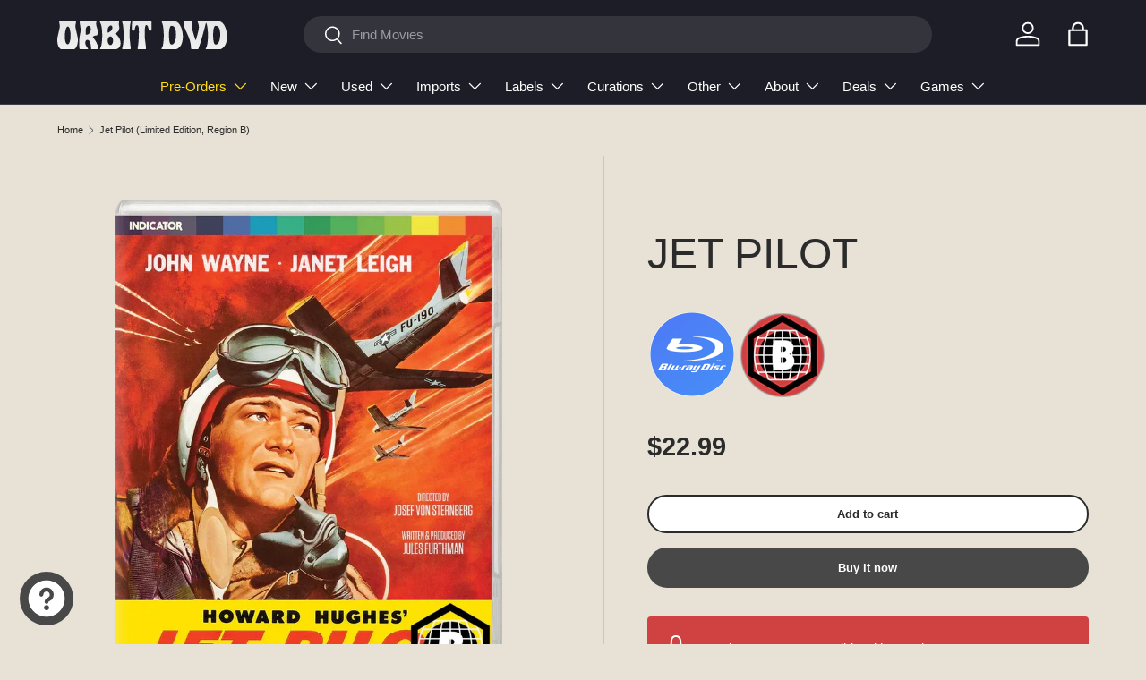

--- FILE ---
content_type: text/html; charset=utf-8
request_url: https://www.orbitdvd.com/products/jet-pilot-limited-edition-region-b
body_size: 53575
content:
<!doctype html>
<html class="no-js" lang="en" dir="ltr">
<head><meta charset="utf-8">
<meta name="viewport" content="width=device-width,initial-scale=1">
<title>Jet Pilot (Limited Edition, Region B) &ndash; Orbit DVD</title><link rel="canonical" href="https://www.orbitdvd.com/products/jet-pilot-limited-edition-region-b"><link rel="icon" href="//www.orbitdvd.com/cdn/shop/files/OrbyFavicon.png?crop=center&height=48&v=1752113939&width=48" type="image/png">
  <link rel="apple-touch-icon" href="//www.orbitdvd.com/cdn/shop/files/OrbyFavicon.png?crop=center&height=180&v=1752113939&width=180"><meta name="description" content="  (Josef von Sternberg, 1957)Release date: 24 July 2023Limited Edition Blu-ray (UK premiere)The only colour film directed by the great Josef von Sternberg (Morocco), Jet Pilot brings together John Wayne (Hellfighters) and Janet Leigh (Psycho) in a Cold War blend of romance and thrills.When Soviet defector Anna (Leigh) "><meta property="og:site_name" content="Orbit DVD">
<meta property="og:url" content="https://www.orbitdvd.com/products/jet-pilot-limited-edition-region-b">
<meta property="og:title" content="Jet Pilot (Limited Edition, Region B)">
<meta property="og:type" content="product">
<meta property="og:description" content="  (Josef von Sternberg, 1957)Release date: 24 July 2023Limited Edition Blu-ray (UK premiere)The only colour film directed by the great Josef von Sternberg (Morocco), Jet Pilot brings together John Wayne (Hellfighters) and Janet Leigh (Psycho) in a Cold War blend of romance and thrills.When Soviet defector Anna (Leigh) "><meta property="og:image" content="http://www.orbitdvd.com/cdn/shop/files/293_JET_PILOT_BD_packshot_72dpi_1000px_720x_4b86896c-6696-4211-8695-435669297ad0.webp?crop=center&height=1200&v=1767718993&width=1200">
  <meta property="og:image:secure_url" content="https://www.orbitdvd.com/cdn/shop/files/293_JET_PILOT_BD_packshot_72dpi_1000px_720x_4b86896c-6696-4211-8695-435669297ad0.webp?crop=center&height=1200&v=1767718993&width=1200">
  <meta property="og:image:width" content="719">
  <meta property="og:image:height" content="935"><meta property="og:price:amount" content="22.99">
  <meta property="og:price:currency" content="USD"><meta name="twitter:card" content="summary_large_image">
<meta name="twitter:title" content="Jet Pilot (Limited Edition, Region B)">
<meta name="twitter:description" content="  (Josef von Sternberg, 1957)Release date: 24 July 2023Limited Edition Blu-ray (UK premiere)The only colour film directed by the great Josef von Sternberg (Morocco), Jet Pilot brings together John Wayne (Hellfighters) and Janet Leigh (Psycho) in a Cold War blend of romance and thrills.When Soviet defector Anna (Leigh) ">
<link rel="preload" href="//www.orbitdvd.com/cdn/shop/t/26/assets/main.css?v=160821712262478566341765651821" as="style"><style data-shopify>
:root {
      --bg-color: 232 225 214 / 1.0;
      --bg-color-og: 232 225 214 / 1.0;
      --heading-color: 42 43 42;
      --text-color: 42 43 42;
      --text-color-og: 42 43 42;
      --scrollbar-color: 42 43 42;
      --link-color: 102 132 189;
      --link-color-og: 102 132 189;
      --star-color: 246 156 41;--swatch-border-color-default: 194 189 180;
        --swatch-border-color-active: 137 134 128;
        --swatch-card-size: 24px;
        --swatch-variant-picker-size: 64px;--color-scheme-1-bg: 232 225 214 / 1.0;
      --color-scheme-1-grad: ;
      --color-scheme-1-heading: 42 43 42;
      --color-scheme-1-text: 42 43 42;
      --color-scheme-1-btn-bg: 255 88 13;
      --color-scheme-1-btn-text: 255 255 255;
      --color-scheme-1-btn-bg-hover: 255 124 64;--color-scheme-2-bg: 29 29 39 / 1.0;
      --color-scheme-2-grad: ;
      --color-scheme-2-heading: 255 255 255;
      --color-scheme-2-text: 255 255 255;
      --color-scheme-2-btn-bg: 255 88 13;
      --color-scheme-2-btn-text: 255 255 255;
      --color-scheme-2-btn-bg-hover: 255 124 64;--color-scheme-3-bg: 249 249 249 / 1.0;
      --color-scheme-3-grad: ;
      --color-scheme-3-heading: 29 29 39;
      --color-scheme-3-text: 29 29 39;
      --color-scheme-3-btn-bg: 255 88 13;
      --color-scheme-3-btn-text: 255 255 255;
      --color-scheme-3-btn-bg-hover: 255 124 64;

      --drawer-bg-color: 232 225 214 / 1.0;
      --drawer-text-color: 42 43 42;

      --panel-bg-color: 244 244 244 / 1.0;
      --panel-heading-color: 42 43 42;
      --panel-text-color: 42 43 42;

      --in-stock-text-color: 44 126 63;
      --low-stock-text-color: 210 134 26;
      --very-low-stock-text-color: 180 12 28;
      --no-stock-text-color: 119 119 119;
      --no-stock-backordered-text-color: 119 119 119;

      --error-bg-color: 252 237 238;
      --error-text-color: 180 12 28;
      --success-bg-color: 232 246 234;
      --success-text-color: 44 126 63;
      --info-bg-color: 228 237 250;
      --info-text-color: 26 102 210;

      --heading-font-family: "system_ui", -apple-system, 'Segoe UI', Roboto, 'Helvetica Neue', 'Noto Sans', 'Liberation Sans', Arial, sans-serif, 'Apple Color Emoji', 'Segoe UI Emoji', 'Segoe UI Symbol', 'Noto Color Emoji';
      --heading-font-style: normal;
      --heading-font-weight: 400;
      --heading-scale-start: 6;

      --navigation-font-family: "system_ui", -apple-system, 'Segoe UI', Roboto, 'Helvetica Neue', 'Noto Sans', 'Liberation Sans', Arial, sans-serif, 'Apple Color Emoji', 'Segoe UI Emoji', 'Segoe UI Symbol', 'Noto Color Emoji';
      --navigation-font-style: normal;
      --navigation-font-weight: 400;
      --heading-text-transform: uppercase;
--subheading-text-transform: none;
      --body-font-family: "system_ui", -apple-system, 'Segoe UI', Roboto, 'Helvetica Neue', 'Noto Sans', 'Liberation Sans', Arial, sans-serif, 'Apple Color Emoji', 'Segoe UI Emoji', 'Segoe UI Symbol', 'Noto Color Emoji';
      --body-font-style: normal;
      --body-font-weight: 400;
      --body-font-size: 15;

      --section-gap: 32;
      --heading-gap: calc(8 * var(--space-unit));--heading-gap: calc(6 * var(--space-unit));--grid-column-gap: 20px;--btn-bg-color: 72 72 72;
      --btn-bg-hover-color: 107 107 107;
      --btn-text-color: 255 255 255;
      --btn-bg-color-og: 72 72 72;
      --btn-text-color-og: 255 255 255;
      --btn-alt-bg-color: 255 255 255;
      --btn-alt-bg-alpha: 1.0;
      --btn-alt-text-color: 42 43 42;
      --btn-border-width: 2px;
      --btn-padding-y: 12px;

      
      --btn-border-radius: 28px;
      

      --btn-lg-border-radius: 50%;
      --btn-icon-border-radius: 50%;
      --input-with-btn-inner-radius: var(--btn-border-radius);

      --input-bg-color: 232 225 214 / 1.0;
      --input-text-color: 42 43 42;
      --input-border-width: 2px;
      --input-border-radius: 26px;
      --textarea-border-radius: 12px;
      --input-border-radius: 28px;
      --input-lg-border-radius: 34px;
      --input-bg-color-diff-3: #e3dacc;
      --input-bg-color-diff-6: #ddd3c2;

      --modal-border-radius: 16px;
      --modal-overlay-color: 0 0 0;
      --modal-overlay-opacity: 0.4;
      --drawer-border-radius: 16px;
      --overlay-border-radius: 0px;

      --custom-label-bg-color: 255 195 11 / 1.0;
      --custom-label-text-color: 29 29 39 / 1.0;--sale-label-bg-color: 109 163 108 / 1.0;
      --sale-label-text-color: 255 255 255 / 1.0;--new-label-bg-color: 180 12 28 / 1.0;
      --new-label-text-color: 255 255 255 / 1.0;--preorder-label-bg-color: 255 195 11 / 1.0;
      --preorder-label-text-color: 29 29 39 / 1.0;

      --collection-label-color: 0 126 18 / 1.0;

      --page-width: 1200px;
      --gutter-sm: 20px;
      --gutter-md: 32px;
      --gutter-lg: 64px;

      --payment-terms-bg-color: #e8e1d6;

      --coll-card-bg-color: #F9F9F9;
      --coll-card-border-color: #f2f2f2;

      --card-highlight-bg-color: #baa98f;
      --card-highlight-text-color: 29 29 39;
      --card-highlight-border-color: #ff580d;

      --reading-width: 48em;
    }

    @media (max-width: 769px) {
      :root {
        --reading-width: 36em;
      }
    }
  </style><link rel="stylesheet" href="//www.orbitdvd.com/cdn/shop/t/26/assets/main.css?v=160821712262478566341765651821">
  <script src="//www.orbitdvd.com/cdn/shop/t/26/assets/main.js?v=102719207125010519441765651821" defer="defer"></script><script>window.performance && window.performance.mark && window.performance.mark('shopify.content_for_header.start');</script><meta name="google-site-verification" content="h8fax--z2eCvoJiCf66lvC5LATSMOj1xBcqxj3OWSOE">
<meta id="shopify-digital-wallet" name="shopify-digital-wallet" content="/35922018348/digital_wallets/dialog">
<meta name="shopify-checkout-api-token" content="b870fe9aecf39ae0ae3d727c8ca3e2d8">
<meta id="in-context-paypal-metadata" data-shop-id="35922018348" data-venmo-supported="true" data-environment="production" data-locale="en_US" data-paypal-v4="true" data-currency="USD">
<link rel="alternate" type="application/json+oembed" href="https://www.orbitdvd.com/products/jet-pilot-limited-edition-region-b.oembed">
<script async="async" src="/checkouts/internal/preloads.js?locale=en-US"></script>
<script id="shopify-features" type="application/json">{"accessToken":"b870fe9aecf39ae0ae3d727c8ca3e2d8","betas":["rich-media-storefront-analytics"],"domain":"www.orbitdvd.com","predictiveSearch":true,"shopId":35922018348,"locale":"en"}</script>
<script>var Shopify = Shopify || {};
Shopify.shop = "orbit-dvd.myshopify.com";
Shopify.locale = "en";
Shopify.currency = {"active":"USD","rate":"1.0"};
Shopify.country = "US";
Shopify.theme = {"name":"Orbit DVD - Enterprise (December 2025) - 1.04","id":145706418220,"schema_name":"Enterprise","schema_version":"2.1.0","theme_store_id":1657,"role":"main"};
Shopify.theme.handle = "null";
Shopify.theme.style = {"id":null,"handle":null};
Shopify.cdnHost = "www.orbitdvd.com/cdn";
Shopify.routes = Shopify.routes || {};
Shopify.routes.root = "/";</script>
<script type="module">!function(o){(o.Shopify=o.Shopify||{}).modules=!0}(window);</script>
<script>!function(o){function n(){var o=[];function n(){o.push(Array.prototype.slice.apply(arguments))}return n.q=o,n}var t=o.Shopify=o.Shopify||{};t.loadFeatures=n(),t.autoloadFeatures=n()}(window);</script>
<script id="shop-js-analytics" type="application/json">{"pageType":"product"}</script>
<script defer="defer" async type="module" src="//www.orbitdvd.com/cdn/shopifycloud/shop-js/modules/v2/client.init-shop-cart-sync_C5BV16lS.en.esm.js"></script>
<script defer="defer" async type="module" src="//www.orbitdvd.com/cdn/shopifycloud/shop-js/modules/v2/chunk.common_CygWptCX.esm.js"></script>
<script type="module">
  await import("//www.orbitdvd.com/cdn/shopifycloud/shop-js/modules/v2/client.init-shop-cart-sync_C5BV16lS.en.esm.js");
await import("//www.orbitdvd.com/cdn/shopifycloud/shop-js/modules/v2/chunk.common_CygWptCX.esm.js");

  window.Shopify.SignInWithShop?.initShopCartSync?.({"fedCMEnabled":true,"windoidEnabled":true});

</script>
<script>(function() {
  var isLoaded = false;
  function asyncLoad() {
    if (isLoaded) return;
    isLoaded = true;
    var urls = ["\/\/swymv3starter-01.azureedge.net\/code\/swym-shopify.js?shop=orbit-dvd.myshopify.com","https:\/\/api.fastbundle.co\/scripts\/src.js?shop=orbit-dvd.myshopify.com","https:\/\/customer-first-focus.b-cdn.net\/cffOrderifyLoader_min.js?shop=orbit-dvd.myshopify.com","\/\/backinstock.useamp.com\/widget\/34050_1767156082.js?category=bis\u0026v=6\u0026shop=orbit-dvd.myshopify.com"];
    for (var i = 0; i < urls.length; i++) {
      var s = document.createElement('script');
      s.type = 'text/javascript';
      s.async = true;
      s.src = urls[i];
      var x = document.getElementsByTagName('script')[0];
      x.parentNode.insertBefore(s, x);
    }
  };
  if(window.attachEvent) {
    window.attachEvent('onload', asyncLoad);
  } else {
    window.addEventListener('load', asyncLoad, false);
  }
})();</script>
<script id="__st">var __st={"a":35922018348,"offset":-18000,"reqid":"e87948fc-a6f4-43e4-9844-7a8e9deb328d-1768747549","pageurl":"www.orbitdvd.com\/products\/jet-pilot-limited-edition-region-b","u":"67229bd2fd49","p":"product","rtyp":"product","rid":7152386965548};</script>
<script>window.ShopifyPaypalV4VisibilityTracking = true;</script>
<script id="captcha-bootstrap">!function(){'use strict';const t='contact',e='account',n='new_comment',o=[[t,t],['blogs',n],['comments',n],[t,'customer']],c=[[e,'customer_login'],[e,'guest_login'],[e,'recover_customer_password'],[e,'create_customer']],r=t=>t.map((([t,e])=>`form[action*='/${t}']:not([data-nocaptcha='true']) input[name='form_type'][value='${e}']`)).join(','),a=t=>()=>t?[...document.querySelectorAll(t)].map((t=>t.form)):[];function s(){const t=[...o],e=r(t);return a(e)}const i='password',u='form_key',d=['recaptcha-v3-token','g-recaptcha-response','h-captcha-response',i],f=()=>{try{return window.sessionStorage}catch{return}},m='__shopify_v',_=t=>t.elements[u];function p(t,e,n=!1){try{const o=window.sessionStorage,c=JSON.parse(o.getItem(e)),{data:r}=function(t){const{data:e,action:n}=t;return t[m]||n?{data:e,action:n}:{data:t,action:n}}(c);for(const[e,n]of Object.entries(r))t.elements[e]&&(t.elements[e].value=n);n&&o.removeItem(e)}catch(o){console.error('form repopulation failed',{error:o})}}const l='form_type',E='cptcha';function T(t){t.dataset[E]=!0}const w=window,h=w.document,L='Shopify',v='ce_forms',y='captcha';let A=!1;((t,e)=>{const n=(g='f06e6c50-85a8-45c8-87d0-21a2b65856fe',I='https://cdn.shopify.com/shopifycloud/storefront-forms-hcaptcha/ce_storefront_forms_captcha_hcaptcha.v1.5.2.iife.js',D={infoText:'Protected by hCaptcha',privacyText:'Privacy',termsText:'Terms'},(t,e,n)=>{const o=w[L][v],c=o.bindForm;if(c)return c(t,g,e,D).then(n);var r;o.q.push([[t,g,e,D],n]),r=I,A||(h.body.append(Object.assign(h.createElement('script'),{id:'captcha-provider',async:!0,src:r})),A=!0)});var g,I,D;w[L]=w[L]||{},w[L][v]=w[L][v]||{},w[L][v].q=[],w[L][y]=w[L][y]||{},w[L][y].protect=function(t,e){n(t,void 0,e),T(t)},Object.freeze(w[L][y]),function(t,e,n,w,h,L){const[v,y,A,g]=function(t,e,n){const i=e?o:[],u=t?c:[],d=[...i,...u],f=r(d),m=r(i),_=r(d.filter((([t,e])=>n.includes(e))));return[a(f),a(m),a(_),s()]}(w,h,L),I=t=>{const e=t.target;return e instanceof HTMLFormElement?e:e&&e.form},D=t=>v().includes(t);t.addEventListener('submit',(t=>{const e=I(t);if(!e)return;const n=D(e)&&!e.dataset.hcaptchaBound&&!e.dataset.recaptchaBound,o=_(e),c=g().includes(e)&&(!o||!o.value);(n||c)&&t.preventDefault(),c&&!n&&(function(t){try{if(!f())return;!function(t){const e=f();if(!e)return;const n=_(t);if(!n)return;const o=n.value;o&&e.removeItem(o)}(t);const e=Array.from(Array(32),(()=>Math.random().toString(36)[2])).join('');!function(t,e){_(t)||t.append(Object.assign(document.createElement('input'),{type:'hidden',name:u})),t.elements[u].value=e}(t,e),function(t,e){const n=f();if(!n)return;const o=[...t.querySelectorAll(`input[type='${i}']`)].map((({name:t})=>t)),c=[...d,...o],r={};for(const[a,s]of new FormData(t).entries())c.includes(a)||(r[a]=s);n.setItem(e,JSON.stringify({[m]:1,action:t.action,data:r}))}(t,e)}catch(e){console.error('failed to persist form',e)}}(e),e.submit())}));const S=(t,e)=>{t&&!t.dataset[E]&&(n(t,e.some((e=>e===t))),T(t))};for(const o of['focusin','change'])t.addEventListener(o,(t=>{const e=I(t);D(e)&&S(e,y())}));const B=e.get('form_key'),M=e.get(l),P=B&&M;t.addEventListener('DOMContentLoaded',(()=>{const t=y();if(P)for(const e of t)e.elements[l].value===M&&p(e,B);[...new Set([...A(),...v().filter((t=>'true'===t.dataset.shopifyCaptcha))])].forEach((e=>S(e,t)))}))}(h,new URLSearchParams(w.location.search),n,t,e,['guest_login'])})(!0,!0)}();</script>
<script integrity="sha256-4kQ18oKyAcykRKYeNunJcIwy7WH5gtpwJnB7kiuLZ1E=" data-source-attribution="shopify.loadfeatures" defer="defer" src="//www.orbitdvd.com/cdn/shopifycloud/storefront/assets/storefront/load_feature-a0a9edcb.js" crossorigin="anonymous"></script>
<script data-source-attribution="shopify.dynamic_checkout.dynamic.init">var Shopify=Shopify||{};Shopify.PaymentButton=Shopify.PaymentButton||{isStorefrontPortableWallets:!0,init:function(){window.Shopify.PaymentButton.init=function(){};var t=document.createElement("script");t.src="https://www.orbitdvd.com/cdn/shopifycloud/portable-wallets/latest/portable-wallets.en.js",t.type="module",document.head.appendChild(t)}};
</script>
<script data-source-attribution="shopify.dynamic_checkout.buyer_consent">
  function portableWalletsHideBuyerConsent(e){var t=document.getElementById("shopify-buyer-consent"),n=document.getElementById("shopify-subscription-policy-button");t&&n&&(t.classList.add("hidden"),t.setAttribute("aria-hidden","true"),n.removeEventListener("click",e))}function portableWalletsShowBuyerConsent(e){var t=document.getElementById("shopify-buyer-consent"),n=document.getElementById("shopify-subscription-policy-button");t&&n&&(t.classList.remove("hidden"),t.removeAttribute("aria-hidden"),n.addEventListener("click",e))}window.Shopify?.PaymentButton&&(window.Shopify.PaymentButton.hideBuyerConsent=portableWalletsHideBuyerConsent,window.Shopify.PaymentButton.showBuyerConsent=portableWalletsShowBuyerConsent);
</script>
<script>
  function portableWalletsCleanup(e){e&&e.src&&console.error("Failed to load portable wallets script "+e.src);var t=document.querySelectorAll("shopify-accelerated-checkout .shopify-payment-button__skeleton, shopify-accelerated-checkout-cart .wallet-cart-button__skeleton"),e=document.getElementById("shopify-buyer-consent");for(let e=0;e<t.length;e++)t[e].remove();e&&e.remove()}function portableWalletsNotLoadedAsModule(e){e instanceof ErrorEvent&&"string"==typeof e.message&&e.message.includes("import.meta")&&"string"==typeof e.filename&&e.filename.includes("portable-wallets")&&(window.removeEventListener("error",portableWalletsNotLoadedAsModule),window.Shopify.PaymentButton.failedToLoad=e,"loading"===document.readyState?document.addEventListener("DOMContentLoaded",window.Shopify.PaymentButton.init):window.Shopify.PaymentButton.init())}window.addEventListener("error",portableWalletsNotLoadedAsModule);
</script>

<script type="module" src="https://www.orbitdvd.com/cdn/shopifycloud/portable-wallets/latest/portable-wallets.en.js" onError="portableWalletsCleanup(this)" crossorigin="anonymous"></script>
<script nomodule>
  document.addEventListener("DOMContentLoaded", portableWalletsCleanup);
</script>

<script id='scb4127' type='text/javascript' async='' src='https://www.orbitdvd.com/cdn/shopifycloud/privacy-banner/storefront-banner.js'></script><link id="shopify-accelerated-checkout-styles" rel="stylesheet" media="screen" href="https://www.orbitdvd.com/cdn/shopifycloud/portable-wallets/latest/accelerated-checkout-backwards-compat.css" crossorigin="anonymous">
<style id="shopify-accelerated-checkout-cart">
        #shopify-buyer-consent {
  margin-top: 1em;
  display: inline-block;
  width: 100%;
}

#shopify-buyer-consent.hidden {
  display: none;
}

#shopify-subscription-policy-button {
  background: none;
  border: none;
  padding: 0;
  text-decoration: underline;
  font-size: inherit;
  cursor: pointer;
}

#shopify-subscription-policy-button::before {
  box-shadow: none;
}

      </style>
<script id="sections-script" data-sections="header,footer" defer="defer" src="//www.orbitdvd.com/cdn/shop/t/26/compiled_assets/scripts.js?82019"></script>
<script>window.performance && window.performance.mark && window.performance.mark('shopify.content_for_header.end');</script>


  <script>document.documentElement.className = document.documentElement.className.replace('no-js', 'js');</script><!-- CC Custom Head Start --><!-- CC Custom Head End --><script type="text/javascript">
      (function(c,l,a,r,i,t,y){
          c[a]=c[a]||function(){(c[a].q=c[a].q||[]).push(arguments)};
          t=l.createElement(r);t.async=1;t.src="https://www.clarity.ms/tag/"+i;
          y=l.getElementsByTagName(r)[0];y.parentNode.insertBefore(t,y);
      })(window, document, "clarity", "script", "si6qishm4t");
  </script>
<!-- BEGIN app block: shopify://apps/fbp-fast-bundle/blocks/fast_bundle/9e87fbe2-9041-4c23-acf5-322413994cef -->
  <!-- BEGIN app snippet: fast_bundle -->




<script>
    if (Math.random() < 0.05) {
      window.FastBundleRenderTimestamp = Date.now();
    }
    const newBaseUrl = 'https://sdk.fastbundle.co'
    const apiURL = 'https://api.fastbundle.co'
    const rbrAppUrl = `${newBaseUrl}/{version}/main.min.js`
    const rbrVendorUrl = `${newBaseUrl}/{version}/vendor.js`
    const rbrCartUrl = `${apiURL}/scripts/cart.js`
    const rbrStyleUrl = `${newBaseUrl}/{version}/main.min.css`

    const legacyRbrAppUrl = `${apiURL}/react-src/static/js/main.min.js`
    const legacyRbrStyleUrl = `${apiURL}/react-src/static/css/main.min.css`

    const previousScriptLoaded = Boolean(document.querySelectorAll(`script[src*="${newBaseUrl}"]`).length)
    const previousLegacyScriptLoaded = Boolean(document.querySelectorAll(`script[src*="${legacyRbrAppUrl}"]`).length)

    if (!(previousScriptLoaded || previousLegacyScriptLoaded)) {
        const FastBundleConf = {"enable_bap_modal":false,"frontend_version":"1.22.01","storefront_record_submitted":false,"use_shopify_prices":false,"currencies":[{"id":1547608418,"code":"USD","conversion_fee":1.0,"roundup_number":0.0,"rounding_enabled":true}],"is_active":true,"override_product_page_forms":false,"allow_funnel":false,"translations":[],"pid":"","bap_ids":[7943666466860],"active_bundles_count":0,"use_color_swatch":false,"use_shop_price":false,"dropdown_color_swatch":true,"option_config":null,"enable_subscriptions":false,"has_fbt_bundle":false,"use_shopify_function_discount":true,"use_bundle_builder_modal":true,"use_cart_hidden_attributes":true,"bap_override_fetch":true,"invalid_bap_override_fetch":true,"volume_discount_add_on_override_fetch":true,"pmm_new_design":true,"merged_mix_and_match":true,"change_vd_product_picture":true,"buy_it_now":true,"rgn":934393,"baps":{"7943666466860":{"bundle_id":369654,"variant_id":44565327249452,"handle":"indicator-3-for-33","type":"multi","use_cart_transform":false}},"has_multilingual_permission":true,"use_vd_templating":true,"use_payload_variant_id_in_fetch_override":false,"use_compare_at_price":false,"storefront_access_token":"4ccf82e6b39ea514345b9260664b71f4","serverless_vd_display":false,"serverless_vd_discount":false,"products_with_add_on":{},"collections_with_add_on":{},"has_required_plan":true,"bundleBox":{"id":129940,"bundle_page_enabled":true,"bundle_page_style":null,"currency":"USD","currency_format":"$%s","percentage_format":"%s%","show_sold_out":true,"track_inventory":true,"shop_page_external_script":"","page_external_script":"","shop_page_style":null,"shop_page_title":null,"shop_page_description":null,"app_version":"v2","show_logo":false,"show_info":false,"money_format":"amount","tax_factor":1.0,"primary_locale":"en","discount_code_prefix":"BUNDLE","is_active":true,"created":"2025-07-16T15:35:42.592880Z","updated":"2025-07-16T15:35:42.593164Z","title":"Don't miss this offer","style":null,"inject_selector":null,"mix_inject_selector":null,"fbt_inject_selector":null,"volume_inject_selector":null,"volume_variant_selector":null,"button_title":"Buy this bundle","bogo_button_title":"Buy {quantity} items","price_description":"Add bundle to cart | Save {discount}","version":"v2.3","bogo_version":"v1","nth_child":1,"redirect_to_cart":true,"column_numbers":3,"color":null,"btn_font_color":"white","add_to_cart_selector":null,"cart_info_version":"v2","button_position":"bottom","bundle_page_shape":"row","add_bundle_action":"cart-page","requested_bundle_action":null,"request_action_text":null,"cart_drawer_function":"","cart_drawer_function_svelte":"","theme_template":"light","external_script":"","pre_add_script":"","shop_external_script":"","shop_style":"","bap_inject_selector":"","bap_none_selector":"","bap_form_script":"","bap_button_selector":"","bap_style_object":{"standard":{"custom_code":{"main":{"custom_js":"","custom_css":""}},"product_detail":{"price_style":{"color":"#5e5e5e","fontSize":16,"fontFamily":""},"title_style":{"color":"#303030","fontSize":16,"fontFamily":""},"image_border":{"borderColor":"#e5e5e5"},"pluses_style":{"fill":"","width":""},"separator_line_style":{"backgroundColor":"#e5e5e5"},"variant_selector_style":{"color":"#000000","height":46,"backgroundColor":"#fafafa"}}},"mix_and_match":{"custom_code":{"main":{"custom_js":"","custom_css":""}},"product_detail":{"price_style":{"color":"#5e5e5e","fontSize":16,"fontFamily":""},"title_style":{"color":"#303030","fontSize":16,"fontFamily":""},"image_border":{"borderColor":"#e5e5e5"},"pluses_style":{"fill":"","width":""},"checkbox_style":{"checked":"","unchecked":"","checked_color":"#2c6ecb"},"quantities_style":{"color":"","backgroundColor":""},"product_card_style":{"checked_border":"","unchecked_border":"","checked_background":""},"separator_line_style":{"backgroundColor":"#e5e5e5"},"variant_selector_style":{"color":"#000000","height":46,"backgroundColor":"#fafafa"},"quantities_selector_style":{"color":"#000000","backgroundColor":"#fafafa"}}}},"bundles_page_style_object":null,"style_object":{"fbt":{"box":{"error":{"fill":"#D72C0D","color":"#D72C0D","fontSize":14,"fontFamily":"inherit","borderColor":"#E0B5B2","borderRadius":8,"backgroundColor":"#FFF4FA"},"title":{"color":"#191919","fontSize":22,"fontFamily":"inherit","fontWeight":600},"border":{"borderColor":"#CBCBCB","borderWidth":1,"borderRadius":12},"selected":{"borderColor":"#262626","borderWidth":1,"borderRadius":12,"separator_line_style":{"backgroundColor":"rgba(38, 38, 38, 0.2)"}},"poweredBy":{"color":"#191919","fontSize":14,"fontFamily":"inherit","fontWeight":400},"background":{"backgroundColor":"#FFFFFF"},"fastBundle":{"color":"#262626","fontSize":14,"fontFamily":"inherit","fontWeight":400},"description":{"color":"#191919","fontSize":18,"fontFamily":"inherit","fontWeight":500},"notSelected":{"borderColor":"rgba(203, 203, 203, 0.4)","borderWidth":1,"borderRadius":12,"separator_line_style":{"backgroundColor":"rgba(203, 203, 203, 0.2)"}},"sellingPlan":{"color":"#262626","fontSize":18,"fontFamily":"inherit","fontWeight":400,"borderColor":"#262626","borderRadius":8,"backgroundColor":"transparent"}},"plus":{"style":{"fill":"#FFFFFF","backgroundColor":"#262626"}},"title":{"style":{"color":"#191919","fontSize":18,"fontFamily":"inherit","fontWeight":500},"alignment":{"textAlign":"left"}},"button":{"border":{"borderColor":"transparent","borderRadius":8},"background":{"backgroundColor":"#262626"},"button_label":{"color":"#FFFFFF","fontSize":18,"fontFamily":"inherit","fontWeight":500},"button_position":{"position":"bottom"},"backgroundSecondary":{"backgroundColor":"rgba(38, 38, 38, 0.7)"},"button_labelSecondary":{"color":"#FFFFFF","fontSize":18,"fontFamily":"inherit","fontWeight":500}},"design":{"main":{"design":"modern"}},"option":{"final_price_style":{"color":"#191919","fontSize":16,"fontFamily":"inherit","fontWeight":500},"option_text_style":{"color":"#191919","fontSize":16,"fontFamily":"inherit"},"original_price_style":{"color":"rgba(25, 25, 25, 0.5)","fontSize":14,"fontFamily":"inherit"}},"innerBox":{"border":{"borderColor":"rgba(203, 203, 203, 0.4)","borderRadius":8},"background":{"backgroundColor":"rgba(255, 255, 255, 0.4)"}},"custom_code":{"main":{"custom_js":"","custom_css":""}},"soldOutBadge":{"background":{"backgroundColor":"#E8144B","borderTopRightRadius":8}},"total_section":{"text":{"color":"#191919","fontSize":16,"fontFamily":"inherit"},"border":{"borderRadius":8},"background":{"backgroundColor":"rgba(38, 38, 38, 0.05)"},"final_price_style":{"color":"#191919","fontSize":16,"fontFamily":"inherit"},"original_price_style":{"color":"rgba(25, 25, 25, 0.5)","fontSize":16,"fontFamily":"inherit"}},"discount_badge":{"background":{"backgroundColor":"#E8144B","borderTopLeftRadius":8},"text_style":{"color":"#FFFFFF","fontSize":14,"fontFamily":"inherit"}},"product_detail":{"price_style":{"color":"#191919","fontSize":16,"fontFamily":"inherit"},"title_style":{"color":"#191919","fontSize":16,"fontFamily":"inherit"},"image_border":{"borderColor":"rgba(203, 203, 203, 0.4)","borderRadius":6},"pluses_style":{"fill":"#FFFFFF","backgroundColor":"#262626"},"checkbox_style":{"checked_color":"#262626"},"subtitle_style":{"color":"rgba(25, 25, 25, 0.7)","fontSize":14,"fontFamily":"inherit","fontWeight":400},"final_price_style":{"color":"#191919","fontSize":16,"fontFamily":"inherit"},"original_price_style":{"color":"rgba(25, 25, 25, 0.5)","fontSize":16,"fontFamily":"inherit"},"separator_line_style":{"backgroundColor":"rgba(203, 203, 203, 0.2)"},"variant_selector_style":{"color":"#000000","borderColor":"#EBEBEB","borderRadius":6,"backgroundColor":"#FAFAFA"},"quantities_selector_style":{"color":"#000000","borderColor":"#EBEBEB","borderRadius":6,"backgroundColor":"#FAFAFA"}},"discount_options":{"applied":{"color":"#13A165","backgroundColor":"#E0FAEF"},"unApplied":{"color":"#5E5E5E","backgroundColor":"#F1F1F1"}},"collection_details":{"title_style":{"color":"#191919","fontSize":16,"fontFamily":"inherit"},"pluses_style":{"fill":"#FFFFFF","backgroundColor":"#262626"},"subtitle_style":{"color":"rgba(25, 25, 25, 0.7)","fontSize":14,"fontFamily":"inherit","fontWeight":400},"description_style":{"color":"rgba(25, 25, 25, 0.7)","fontSize":14,"fontFamily":"inherit","fontWeight":400},"separator_line_style":{"backgroundColor":"rgba(203, 203, 203, 0.2)"},"collection_image_border":{"borderColor":"rgba(203, 203, 203, 0.4)"}},"title_and_description":{"alignment":{"textAlign":"left"},"title_style":{"color":"#191919","fontSize":18,"fontFamily":"inherit","fontWeight":500},"subtitle_style":{"color":"rgba(25, 25, 25, 0.7)","fontSize":16,"fontFamily":"inherit","fontWeight":400},"description_style":{"color":"rgba(25, 25, 25, 0.7)","fontSize":16,"fontFamily":"inherit","fontWeight":400}}},"bogo":{"box":{"error":{"fill":"#D72C0D","color":"#D72C0D","fontSize":14,"fontFamily":"inherit","borderColor":"#E0B5B2","borderRadius":8,"backgroundColor":"#FFF4FA"},"title":{"color":"#191919","fontSize":22,"fontFamily":"inherit","fontWeight":600},"border":{"borderColor":"#CBCBCB","borderWidth":1,"borderRadius":12},"selected":{"borderColor":"#262626","borderWidth":1,"borderRadius":12,"separator_line_style":{"backgroundColor":"rgba(38, 38, 38, 0.2)"}},"poweredBy":{"color":"#191919","fontSize":14,"fontFamily":"inherit","fontWeight":400},"background":{"backgroundColor":"#FFFFFF"},"fastBundle":{"color":"#262626","fontSize":14,"fontFamily":"inherit","fontWeight":400},"description":{"color":"#191919","fontSize":18,"fontFamily":"inherit","fontWeight":500},"notSelected":{"borderColor":"rgba(203, 203, 203, 0.4)","borderWidth":1,"borderRadius":12,"separator_line_style":{"backgroundColor":"rgba(203, 203, 203, 0.2)"}},"sellingPlan":{"color":"#262626","fontSize":18,"fontFamily":"inherit","fontWeight":400,"borderColor":"#262626","borderRadius":8,"backgroundColor":"transparent"}},"plus":{"style":{"fill":"#FFFFFF","backgroundColor":"#262626"}},"title":{"style":{"color":"#191919","fontSize":18,"fontFamily":"inherit","fontWeight":500},"alignment":{"textAlign":"left"}},"button":{"border":{"borderColor":"transparent","borderRadius":8},"background":{"backgroundColor":"#262626"},"button_label":{"color":"#FFFFFF","fontSize":18,"fontFamily":"inherit","fontWeight":500},"button_position":{"position":"bottom"},"backgroundSecondary":{"backgroundColor":"rgba(38, 38, 38, 0.7)"},"button_labelSecondary":{"color":"#FFFFFF","fontSize":18,"fontFamily":"inherit","fontWeight":500}},"design":{"main":{"design":"modern"}},"option":{"final_price_style":{"color":"#191919","fontSize":16,"fontFamily":"inherit","fontWeight":500},"option_text_style":{"color":"#191919","fontSize":16,"fontFamily":"inherit"},"original_price_style":{"color":"rgba(25, 25, 25, 0.5)","fontSize":14,"fontFamily":"inherit"}},"innerBox":{"border":{"borderColor":"rgba(203, 203, 203, 0.4)","borderRadius":8},"background":{"backgroundColor":"rgba(255, 255, 255, 0.4)"}},"custom_code":{"main":{"custom_js":"","custom_css":""}},"soldOutBadge":{"background":{"backgroundColor":"#E8144B","borderTopRightRadius":8}},"total_section":{"text":{"color":"#191919","fontSize":16,"fontFamily":"inherit"},"border":{"borderRadius":8},"background":{"backgroundColor":"rgba(38, 38, 38, 0.05)"},"final_price_style":{"color":"#191919","fontSize":16,"fontFamily":"inherit"},"original_price_style":{"color":"rgba(25, 25, 25, 0.5)","fontSize":16,"fontFamily":"inherit"}},"discount_badge":{"background":{"backgroundColor":"#E8144B","borderTopLeftRadius":8},"text_style":{"color":"#FFFFFF","fontSize":14,"fontFamily":"inherit"}},"discount_label":{"background":{"backgroundColor":"#e7e7e7"},"text_style":{"color":"#000000"}},"product_detail":{"price_style":{"color":"#191919","fontSize":16,"fontFamily":"inherit"},"title_style":{"color":"#191919","fontSize":16,"fontFamily":"inherit"},"image_border":{"borderColor":"rgba(203, 203, 203, 0.4)","borderRadius":6},"pluses_style":{"fill":"#FFFFFF","backgroundColor":"#262626"},"checkbox_style":{"checked_color":"#262626"},"subtitle_style":{"color":"rgba(25, 25, 25, 0.7)","fontSize":14,"fontFamily":"inherit","fontWeight":400},"final_price_style":{"color":"#191919","fontSize":16,"fontFamily":"inherit"},"original_price_style":{"color":"rgba(25, 25, 25, 0.5)","fontSize":16,"fontFamily":"inherit"},"separator_line_style":{"backgroundColor":"rgba(203, 203, 203, 0.2)"},"variant_selector_style":{"color":"#000000","borderColor":"#EBEBEB","borderRadius":6,"backgroundColor":"#FAFAFA"},"quantities_selector_style":{"color":"#000000","borderColor":"#EBEBEB","borderRadius":6,"backgroundColor":"#FAFAFA"}},"discount_options":{"applied":{"color":"#13A165","backgroundColor":"#E0FAEF"},"unApplied":{"color":"#5E5E5E","backgroundColor":"#F1F1F1"}},"collection_details":{"title_style":{"color":"#191919","fontSize":16,"fontFamily":"inherit"},"pluses_style":{"fill":"#FFFFFF","backgroundColor":"#262626"},"subtitle_style":{"color":"rgba(25, 25, 25, 0.7)","fontSize":14,"fontFamily":"inherit","fontWeight":400},"description_style":{"color":"rgba(25, 25, 25, 0.7)","fontSize":14,"fontFamily":"inherit","fontWeight":400},"separator_line_style":{"backgroundColor":"rgba(203, 203, 203, 0.2)"},"collection_image_border":{"borderColor":"rgba(203, 203, 203, 0.4)"}},"title_and_description":{"alignment":{"textAlign":"left"},"title_style":{"color":"#191919","fontSize":18,"fontFamily":"inherit","fontWeight":500},"subtitle_style":{"color":"rgba(25, 25, 25, 0.7)","fontSize":16,"fontFamily":"inherit","fontWeight":400},"description_style":{"color":"rgba(25, 25, 25, 0.7)","fontSize":16,"fontFamily":"inherit","fontWeight":400}}},"bxgyf":{"box":{"error":{"fill":"#D72C0D","color":"#D72C0D","fontSize":14,"fontFamily":"inherit","borderColor":"#E0B5B2","borderRadius":8,"backgroundColor":"#FFF4FA"},"title":{"color":"#191919","fontSize":22,"fontFamily":"inherit","fontWeight":600},"border":{"borderColor":"#CBCBCB","borderWidth":1,"borderRadius":12},"selected":{"borderColor":"#262626","borderWidth":1,"borderRadius":12,"separator_line_style":{"backgroundColor":"rgba(38, 38, 38, 0.2)"}},"poweredBy":{"color":"#191919","fontSize":14,"fontFamily":"inherit","fontWeight":400},"background":{"backgroundColor":"#FFFFFF"},"fastBundle":{"color":"#262626","fontSize":14,"fontFamily":"inherit","fontWeight":400},"description":{"color":"#191919","fontSize":18,"fontFamily":"inherit","fontWeight":500},"notSelected":{"borderColor":"rgba(203, 203, 203, 0.4)","borderWidth":1,"borderRadius":12,"separator_line_style":{"backgroundColor":"rgba(203, 203, 203, 0.2)"}},"sellingPlan":{"color":"#262626","fontSize":18,"fontFamily":"inherit","fontWeight":400,"borderColor":"#262626","borderRadius":8,"backgroundColor":"transparent"}},"plus":{"style":{"fill":"#FFFFFF","backgroundColor":"#262626"}},"title":{"style":{"color":"#191919","fontSize":18,"fontFamily":"inherit","fontWeight":500},"alignment":{"textAlign":"left"}},"button":{"border":{"borderColor":"transparent","borderRadius":8},"background":{"backgroundColor":"#262626"},"button_label":{"color":"#FFFFFF","fontSize":18,"fontFamily":"inherit","fontWeight":500},"button_position":{"position":"bottom"},"backgroundSecondary":{"backgroundColor":"rgba(38, 38, 38, 0.7)"},"button_labelSecondary":{"color":"#FFFFFF","fontSize":18,"fontFamily":"inherit","fontWeight":500}},"design":{"main":{"design":"modern"}},"option":{"final_price_style":{"color":"#191919","fontSize":16,"fontFamily":"inherit","fontWeight":500},"option_text_style":{"color":"#191919","fontSize":16,"fontFamily":"inherit"},"original_price_style":{"color":"rgba(25, 25, 25, 0.5)","fontSize":14,"fontFamily":"inherit"}},"innerBox":{"border":{"borderColor":"rgba(203, 203, 203, 0.4)","borderRadius":8},"background":{"backgroundColor":"rgba(255, 255, 255, 0.4)"}},"custom_code":{"main":{"custom_js":"","custom_css":""}},"soldOutBadge":{"background":{"backgroundColor":"#E8144B","borderTopRightRadius":8}},"total_section":{"text":{"color":"#191919","fontSize":16,"fontFamily":"inherit"},"border":{"borderRadius":8},"background":{"backgroundColor":"rgba(38, 38, 38, 0.05)"},"final_price_style":{"color":"#191919","fontSize":16,"fontFamily":"inherit"},"original_price_style":{"color":"rgba(25, 25, 25, 0.5)","fontSize":16,"fontFamily":"inherit"}},"discount_badge":{"background":{"backgroundColor":"#E8144B","borderTopLeftRadius":8},"text_style":{"color":"#FFFFFF","fontSize":14,"fontFamily":"inherit"}},"product_detail":{"price_style":{"color":"#191919","fontSize":16,"fontFamily":"inherit"},"title_style":{"color":"#191919","fontSize":16,"fontFamily":"inherit"},"image_border":{"borderColor":"rgba(203, 203, 203, 0.4)","borderRadius":6},"pluses_style":{"fill":"#FFFFFF","backgroundColor":"#262626"},"checkbox_style":{"checked_color":"#262626"},"subtitle_style":{"color":"rgba(25, 25, 25, 0.7)","fontSize":14,"fontFamily":"inherit","fontWeight":400},"final_price_style":{"color":"#191919","fontSize":16,"fontFamily":"inherit"},"original_price_style":{"color":"rgba(25, 25, 25, 0.5)","fontSize":16,"fontFamily":"inherit"},"separator_line_style":{"backgroundColor":"rgba(203, 203, 203, 0.2)"},"variant_selector_style":{"color":"#000000","borderColor":"#EBEBEB","borderRadius":6,"backgroundColor":"#FAFAFA"},"quantities_selector_style":{"color":"#000000","borderColor":"#EBEBEB","borderRadius":6,"backgroundColor":"#FAFAFA"}},"discount_options":{"applied":{"color":"#13A165","backgroundColor":"#E0FAEF"},"unApplied":{"color":"#5E5E5E","backgroundColor":"#F1F1F1"}},"collection_details":{"title_style":{"color":"#191919","fontSize":16,"fontFamily":"inherit"},"pluses_style":{"fill":"#FFFFFF","backgroundColor":"#262626"},"subtitle_style":{"color":"rgba(25, 25, 25, 0.7)","fontSize":14,"fontFamily":"inherit","fontWeight":400},"description_style":{"color":"rgba(25, 25, 25, 0.7)","fontSize":14,"fontFamily":"inherit","fontWeight":400},"separator_line_style":{"backgroundColor":"rgba(203, 203, 203, 0.2)"},"collection_image_border":{"borderColor":"rgba(203, 203, 203, 0.4)"}},"title_and_description":{"alignment":{"textAlign":"left"},"title_style":{"color":"#191919","fontSize":18,"fontFamily":"inherit","fontWeight":500},"subtitle_style":{"color":"rgba(25, 25, 25, 0.7)","fontSize":16,"fontFamily":"inherit","fontWeight":400},"description_style":{"color":"rgba(25, 25, 25, 0.7)","fontSize":16,"fontFamily":"inherit","fontWeight":400}}},"standard":{"box":{"error":{"fill":"#D72C0D","color":"#D72C0D","fontSize":14,"fontFamily":"inherit","borderColor":"#E0B5B2","borderRadius":8,"backgroundColor":"#FFF4FA"},"title":{"color":"#191919","fontSize":22,"fontFamily":"inherit","fontWeight":600},"border":{"borderColor":"#CBCBCB","borderWidth":1,"borderRadius":12},"selected":{"borderColor":"#262626","borderWidth":1,"borderRadius":12,"separator_line_style":{"backgroundColor":"rgba(38, 38, 38, 0.2)"}},"poweredBy":{"color":"#191919","fontSize":14,"fontFamily":"inherit","fontWeight":400},"background":{"backgroundColor":"#FFFFFF"},"fastBundle":{"color":"#262626","fontSize":14,"fontFamily":"inherit","fontWeight":400},"description":{"color":"#191919","fontSize":18,"fontFamily":"inherit","fontWeight":500},"notSelected":{"borderColor":"rgba(203, 203, 203, 0.4)","borderWidth":1,"borderRadius":12,"separator_line_style":{"backgroundColor":"rgba(203, 203, 203, 0.2)"}},"sellingPlan":{"color":"#262626","fontSize":18,"fontFamily":"inherit","fontWeight":400,"borderColor":"#262626","borderRadius":8,"backgroundColor":"transparent"}},"plus":{"style":{"fill":"#FFFFFF","backgroundColor":"#262626"}},"title":{"style":{"color":"#191919","fontSize":18,"fontFamily":"inherit","fontWeight":500},"alignment":{"textAlign":"left"}},"button":{"border":{"borderColor":"transparent","borderRadius":8},"background":{"backgroundColor":"#262626"},"button_label":{"color":"#FFFFFF","fontSize":18,"fontFamily":"inherit","fontWeight":500},"button_position":{"position":"bottom"},"backgroundSecondary":{"backgroundColor":"rgba(38, 38, 38, 0.7)"},"button_labelSecondary":{"color":"#FFFFFF","fontSize":18,"fontFamily":"inherit","fontWeight":500}},"design":{"main":{"design":"minimal"}},"option":{"final_price_style":{"color":"#191919","fontSize":16,"fontFamily":"inherit","fontWeight":500},"option_text_style":{"color":"#191919","fontSize":16,"fontFamily":"inherit"},"original_price_style":{"color":"rgba(25, 25, 25, 0.5)","fontSize":14,"fontFamily":"inherit"}},"innerBox":{"border":{"borderColor":"rgba(203, 203, 203, 0.4)","borderRadius":8},"background":{"backgroundColor":"rgba(255, 255, 255, 0.4)"}},"custom_code":{"main":{"custom_js":"","custom_css":""}},"soldOutBadge":{"background":{"backgroundColor":"#E8144B","borderTopRightRadius":8}},"total_section":{"text":{"color":"#191919","fontSize":16,"fontFamily":"inherit"},"border":{"borderRadius":8},"background":{"backgroundColor":"rgba(38, 38, 38, 0.05)"},"final_price_style":{"color":"#191919","fontSize":16,"fontFamily":"inherit"},"original_price_style":{"color":"rgba(25, 25, 25, 0.5)","fontSize":16,"fontFamily":"inherit"}},"discount_badge":{"background":{"backgroundColor":"#E8144B","borderTopLeftRadius":8},"text_style":{"color":"#FFFFFF","fontSize":14,"fontFamily":"inherit"}},"product_detail":{"price_style":{"color":"#191919","fontSize":16,"fontFamily":"inherit"},"title_style":{"color":"#191919","fontSize":16,"fontFamily":"inherit"},"image_border":{"borderColor":"rgba(203, 203, 203, 0.4)","borderRadius":6},"pluses_style":{"fill":"#FFFFFF","backgroundColor":"#262626"},"checkbox_style":{"checked_color":"#262626"},"subtitle_style":{"color":"rgba(25, 25, 25, 0.7)","fontSize":14,"fontFamily":"inherit","fontWeight":400},"final_price_style":{"color":"#191919","fontSize":16,"fontFamily":"inherit"},"original_price_style":{"color":"rgba(25, 25, 25, 0.5)","fontSize":16,"fontFamily":"inherit"},"separator_line_style":{"backgroundColor":"rgba(203, 203, 203, 0.2)"},"variant_selector_style":{"color":"#000000","borderColor":"#EBEBEB","borderRadius":6,"backgroundColor":"#FAFAFA"},"quantities_selector_style":{"color":"#000000","borderColor":"#EBEBEB","borderRadius":6,"backgroundColor":"#FAFAFA"}},"discount_options":{"applied":{"color":"#13A165","backgroundColor":"#E0FAEF"},"unApplied":{"color":"#5E5E5E","backgroundColor":"#F1F1F1"}},"collection_details":{"title_style":{"color":"#191919","fontSize":16,"fontFamily":"inherit"},"pluses_style":{"fill":"#FFFFFF","backgroundColor":"#262626"},"subtitle_style":{"color":"rgba(25, 25, 25, 0.7)","fontSize":14,"fontFamily":"inherit","fontWeight":400},"description_style":{"color":"rgba(25, 25, 25, 0.7)","fontSize":14,"fontFamily":"inherit","fontWeight":400},"separator_line_style":{"backgroundColor":"rgba(203, 203, 203, 0.2)"},"collection_image_border":{"borderColor":"rgba(203, 203, 203, 0.4)"}},"title_and_description":{"alignment":{"textAlign":"left"},"title_style":{"color":"#191919","fontSize":18,"fontFamily":"inherit","fontWeight":500},"subtitle_style":{"color":"rgba(25, 25, 25, 0.7)","fontSize":16,"fontFamily":"inherit","fontWeight":400},"description_style":{"color":"rgba(25, 25, 25, 0.7)","fontSize":16,"fontFamily":"inherit","fontWeight":400}}},"mix_and_match":{"box":{"error":{"fill":"#D72C0D","color":"#D72C0D","fontSize":14,"fontFamily":"inherit","borderColor":"#E0B5B2","borderRadius":8,"backgroundColor":"#FFF4FA"},"title":{"color":"#191919","fontSize":22,"fontFamily":"inherit","fontWeight":600},"border":{"borderColor":"#CBCBCB","borderWidth":1,"borderRadius":12},"selected":{"borderColor":"#262626","borderWidth":1,"borderRadius":12,"separator_line_style":{"backgroundColor":"rgba(38, 38, 38, 0.2)"}},"poweredBy":{"color":"#191919","fontSize":14,"fontFamily":"inherit","fontWeight":400},"background":{"backgroundColor":"#FFFFFF"},"fastBundle":{"color":"#262626","fontSize":14,"fontFamily":"inherit","fontWeight":400},"description":{"color":"#191919","fontSize":18,"fontFamily":"inherit","fontWeight":500},"notSelected":{"borderColor":"rgba(203, 203, 203, 0.4)","borderWidth":1,"borderRadius":12,"separator_line_style":{"backgroundColor":"rgba(203, 203, 203, 0.2)"}},"sellingPlan":{"color":"#262626","fontSize":18,"fontFamily":"inherit","fontWeight":400,"borderColor":"#262626","borderRadius":8,"backgroundColor":"transparent"}},"plus":{"style":{"fill":"#FFFFFF","backgroundColor":"#262626"}},"title":{"style":{"color":"#191919","fontSize":18,"fontFamily":"inherit","fontWeight":500},"alignment":{"textAlign":"left"}},"button":{"border":{"borderColor":"transparent","borderRadius":8},"background":{"backgroundColor":"#262626"},"button_label":{"color":"#FFFFFF","fontSize":18,"fontFamily":"inherit","fontWeight":500},"button_position":{"position":"bottom"},"backgroundSecondary":{"backgroundColor":"rgba(38, 38, 38, 0.7)"},"button_labelSecondary":{"color":"#FFFFFF","fontSize":18,"fontFamily":"inherit","fontWeight":500}},"design":{"main":{"design":"modern"}},"option":{"final_price_style":{"color":"#191919","fontSize":16,"fontFamily":"inherit","fontWeight":500},"option_text_style":{"color":"#191919","fontSize":16,"fontFamily":"inherit"},"original_price_style":{"color":"rgba(25, 25, 25, 0.5)","fontSize":14,"fontFamily":"inherit"}},"innerBox":{"border":{"borderColor":"rgba(203, 203, 203, 0.4)","borderRadius":8},"background":{"backgroundColor":"rgba(255, 255, 255, 0.4)"}},"custom_code":{"main":{"custom_js":"","custom_css":""}},"soldOutBadge":{"background":{"backgroundColor":"#E8144B","borderTopRightRadius":8}},"total_section":{"text":{"color":"#191919","fontSize":16,"fontFamily":"inherit"},"border":{"borderRadius":8},"background":{"backgroundColor":"rgba(38, 38, 38, 0.05)"},"final_price_style":{"color":"#191919","fontSize":16,"fontFamily":"inherit"},"original_price_style":{"color":"rgba(25, 25, 25, 0.5)","fontSize":16,"fontFamily":"inherit"}},"discount_badge":{"background":{"backgroundColor":"#E8144B","borderTopLeftRadius":8},"text_style":{"color":"#FFFFFF","fontSize":14,"fontFamily":"inherit"}},"product_detail":{"price_style":{"color":"#191919","fontSize":16,"fontFamily":"inherit"},"title_style":{"color":"#191919","fontSize":16,"fontFamily":"inherit"},"image_border":{"borderColor":"rgba(203, 203, 203, 0.4)","borderRadius":6},"pluses_style":{"fill":"#FFFFFF","backgroundColor":"#262626"},"checkbox_style":{"checked_color":"#262626"},"subtitle_style":{"color":"rgba(25, 25, 25, 0.7)","fontSize":14,"fontFamily":"inherit","fontWeight":400},"final_price_style":{"color":"#191919","fontSize":16,"fontFamily":"inherit"},"original_price_style":{"color":"rgba(25, 25, 25, 0.5)","fontSize":16,"fontFamily":"inherit"},"separator_line_style":{"backgroundColor":"rgba(203, 203, 203, 0.2)"},"variant_selector_style":{"color":"#000000","borderColor":"#EBEBEB","borderRadius":6,"backgroundColor":"#FAFAFA"},"quantities_selector_style":{"color":"#000000","borderColor":"#EBEBEB","borderRadius":6,"backgroundColor":"#FAFAFA"}},"discount_options":{"applied":{"color":"#13A165","backgroundColor":"#E0FAEF"},"unApplied":{"color":"#5E5E5E","backgroundColor":"#F1F1F1"}},"collection_details":{"title_style":{"color":"#191919","fontSize":16,"fontFamily":"inherit"},"pluses_style":{"fill":"#FFFFFF","backgroundColor":"#262626"},"subtitle_style":{"color":"rgba(25, 25, 25, 0.7)","fontSize":14,"fontFamily":"inherit","fontWeight":400},"description_style":{"color":"rgba(25, 25, 25, 0.7)","fontSize":14,"fontFamily":"inherit","fontWeight":400},"separator_line_style":{"backgroundColor":"rgba(203, 203, 203, 0.2)"},"collection_image_border":{"borderColor":"rgba(203, 203, 203, 0.4)"}},"title_and_description":{"alignment":{"textAlign":"left"},"title_style":{"color":"#191919","fontSize":18,"fontFamily":"inherit","fontWeight":500},"subtitle_style":{"color":"rgba(25, 25, 25, 0.7)","fontSize":16,"fontFamily":"inherit","fontWeight":400},"description_style":{"color":"rgba(25, 25, 25, 0.7)","fontSize":16,"fontFamily":"inherit","fontWeight":400}}},"col_mix_and_match":{"box":{"error":{"fill":"#D72C0D","color":"#D72C0D","fontSize":14,"fontFamily":"inherit","borderColor":"#E0B5B2","borderRadius":8,"backgroundColor":"#FFF4FA"},"title":{"color":"#191919","fontSize":22,"fontFamily":"inherit","fontWeight":600},"border":{"borderColor":"#CBCBCB","borderWidth":1,"borderRadius":12},"selected":{"borderColor":"#262626","borderWidth":1,"borderRadius":12,"separator_line_style":{"backgroundColor":"rgba(38, 38, 38, 0.2)"}},"poweredBy":{"color":"#191919","fontSize":14,"fontFamily":"inherit","fontWeight":400},"background":{"backgroundColor":"#FFFFFF"},"fastBundle":{"color":"#262626","fontSize":14,"fontFamily":"inherit","fontWeight":400},"description":{"color":"#191919","fontSize":18,"fontFamily":"inherit","fontWeight":500},"notSelected":{"borderColor":"rgba(203, 203, 203, 0.4)","borderWidth":1,"borderRadius":12,"separator_line_style":{"backgroundColor":"rgba(203, 203, 203, 0.2)"}},"sellingPlan":{"color":"#262626","fontSize":18,"fontFamily":"inherit","fontWeight":400,"borderColor":"#262626","borderRadius":8,"backgroundColor":"transparent"}},"plus":{"style":{"fill":"#FFFFFF","backgroundColor":"#262626"}},"title":{"style":{"color":"#191919","fontSize":18,"fontFamily":"inherit","fontWeight":500},"alignment":{"textAlign":"left"}},"button":{"border":{"borderColor":"transparent","borderRadius":8},"background":{"backgroundColor":"#262626"},"button_label":{"color":"#FFFFFF","fontSize":18,"fontFamily":"inherit","fontWeight":500},"button_position":{"position":"bottom"},"backgroundSecondary":{"backgroundColor":"rgba(38, 38, 38, 0.7)"},"button_labelSecondary":{"color":"#FFFFFF","fontSize":18,"fontFamily":"inherit","fontWeight":500}},"design":{"main":{"design":"modern"}},"option":{"final_price_style":{"color":"#191919","fontSize":16,"fontFamily":"inherit","fontWeight":500},"option_text_style":{"color":"#191919","fontSize":16,"fontFamily":"inherit"},"original_price_style":{"color":"rgba(25, 25, 25, 0.5)","fontSize":14,"fontFamily":"inherit"}},"innerBox":{"border":{"borderColor":"rgba(203, 203, 203, 0.4)","borderRadius":8},"background":{"backgroundColor":"rgba(255, 255, 255, 0.4)"}},"custom_code":{"main":{"custom_js":"","custom_css":""}},"soldOutBadge":{"background":{"backgroundColor":"#E8144B","borderTopRightRadius":8}},"total_section":{"text":{"color":"#191919","fontSize":16,"fontFamily":"inherit"},"border":{"borderRadius":8},"background":{"backgroundColor":"rgba(38, 38, 38, 0.05)"},"final_price_style":{"color":"#191919","fontSize":16,"fontFamily":"inherit"},"original_price_style":{"color":"rgba(25, 25, 25, 0.5)","fontSize":16,"fontFamily":"inherit"}},"discount_badge":{"background":{"backgroundColor":"#E8144B","borderTopLeftRadius":8},"text_style":{"color":"#FFFFFF","fontSize":14,"fontFamily":"inherit"}},"product_detail":{"price_style":{"color":"#191919","fontSize":16,"fontFamily":"inherit"},"title_style":{"color":"#191919","fontSize":16,"fontFamily":"inherit"},"image_border":{"borderColor":"rgba(203, 203, 203, 0.4)","borderRadius":6},"pluses_style":{"fill":"#FFFFFF","backgroundColor":"#262626"},"checkbox_style":{"checked_color":"#262626"},"subtitle_style":{"color":"rgba(25, 25, 25, 0.7)","fontSize":14,"fontFamily":"inherit","fontWeight":400},"final_price_style":{"color":"#191919","fontSize":16,"fontFamily":"inherit"},"original_price_style":{"color":"rgba(25, 25, 25, 0.5)","fontSize":16,"fontFamily":"inherit"},"separator_line_style":{"backgroundColor":"rgba(203, 203, 203, 0.2)"},"variant_selector_style":{"color":"#000000","borderColor":"#EBEBEB","borderRadius":6,"backgroundColor":"#FAFAFA"},"quantities_selector_style":{"color":"#000000","borderColor":"#EBEBEB","borderRadius":6,"backgroundColor":"#FAFAFA"}},"discount_options":{"applied":{"color":"#13A165","backgroundColor":"#E0FAEF"},"unApplied":{"color":"#5E5E5E","backgroundColor":"#F1F1F1"}},"collection_details":{"title_style":{"color":"#191919","fontSize":16,"fontFamily":"inherit"},"pluses_style":{"fill":"#FFFFFF","backgroundColor":"#262626"},"subtitle_style":{"color":"rgba(25, 25, 25, 0.7)","fontSize":14,"fontFamily":"inherit","fontWeight":400},"description_style":{"color":"rgba(25, 25, 25, 0.7)","fontSize":14,"fontFamily":"inherit","fontWeight":400},"separator_line_style":{"backgroundColor":"rgba(203, 203, 203, 0.2)"},"collection_image_border":{"borderColor":"rgba(203, 203, 203, 0.4)"}},"title_and_description":{"alignment":{"textAlign":"left"},"title_style":{"color":"#191919","fontSize":18,"fontFamily":"inherit","fontWeight":500},"subtitle_style":{"color":"rgba(25, 25, 25, 0.7)","fontSize":16,"fontFamily":"inherit","fontWeight":400},"description_style":{"color":"rgba(25, 25, 25, 0.7)","fontSize":16,"fontFamily":"inherit","fontWeight":400}}}},"old_style_object":null,"zero_discount_btn_title":"Add to cart","mix_btn_title":"Add selected to cart","collection_btn_title":"Add selected to cart","cart_page_issue":null,"cart_drawer_issue":null,"volume_btn_title":"Add {quantity} | save {discount}","badge_color":"#C30000","badge_price_description":"Save {discount}!","use_discount_on_cookie":true,"show_bap_buy_button":false,"bap_version":"v1","bap_price_selector":null,"bap_compare_price_selector":null,"bundles_display":"vertical","use_first_variant":true,"shop":115175},"bundlePageInfo":{"title":null,"description":null,"enabled":true,"handle":"fastbundles","shop_style":null,"shop_external_script":"","style":null,"external_script":"","bundles_alignment":"bottom","bundles_display":"horizontal"},"cartInfo":{"id":129952,"currency":"USD","currency_format":"$%s","box_discount_description":"Add bundle to cart | Save {discount}","box_button_title":"Buy this bundle","free_shipping_translation":null,"shipping_cost_translation":null,"is_reference":false,"subtotal_selector":".large-row-over.total","subtotal_price_selector":".standard-title.total__amount","subtotal_title_selector":"","line_items_selector":".cart-item.flex","discount_tag_html":"<div class=\"large-row-over total %class\"><div class=\"total__title\">\r\n                  <h2 class=\"small-title\">%name (-%discount)</h2>\r\n                </div>\r\n\r\n                <div class=\"standard-title total__amount\">\r\n                  <span class=\"theme-money\">%final_price</span>\r\n                </div>\r\n              </div>","free_shipping_tag":null,"form_subtotal_selector":"","form_subtotal_price_selector":"","form_line_items_selector":"","form_discount_html_tag":"","form_free_shipping_tag":null,"external_script":"","funnel_show_method":"three_seconds","funnel_popup_title":"Complete your cart with this bundle and save","funnel_alert":"This item is already in your cart.","funnel_discount_description":"save {discount}","style":"","shop_style":null,"shop_external_script":"","funnel_color":"","funnel_badge_color":"","style_object":{"standard":{"box":{"background":{"backgroundColor":"#ffffff"}},"badge":{"main":{"switchBtn":""},"background":{"backgroundColor":""},"text_style":{"color":"","total":"","fontSize":"","fontFamily":""}},"button":{"background":{"backgroundColor":"#000000"},"button_label":{"color":"#ffffff","fontSize":16,"fontFamily":"","price_description":"","zero_discount_btn_title":""}},"custom_code":{"main":{"custom_js":"","custom_css":""}},"bundle_title":{"style":{"color":"#303030","fontSize":22,"fontFamily":""},"alignment":{"textAlign":"left"}},"pop_up_title":{"style":{"color":"","fontSize":"","fontFamily":"","price_description":""},"alignment":{"textAlign":"left"}},"total_section":{"text":{"color":"#303030","fontSize":16,"fontFamily":""},"background":{"backgroundColor":"#e5e5e5"},"final_price_style":{"color":"#008060","fontSize":16,"fontFamily":""},"original_price_style":{"color":"#D72C0D","fontSize":16,"fontFamily":""}},"product_detail":{"price_style":{"color":"#5e5e5e","fontSize":16,"fontFamily":""},"title_style":{"color":"#303030","fontSize":16,"fontFamily":""},"image_border":{"borderColor":"#e5e5e5"},"pluses_style":{"fill":"#000000","width":16},"variant_selector_style":{"color":"#5e5e5e","height":"","backgroundColor":"#FAFAFA"}},"pre_selected_products":{"final_price_style":{"color":"","total":"","fontSize":"","fontFamily":""}}}},"old_style_object":null,"funnel_button_description":"Buy this bundle | Save {discount}","funnel_injection_constraint":"","show_discount_section":false,"discount_section_style":null,"discount_section_selector":null,"reload_after_change_detection":false,"app_version":"v2","show_info":false,"box_zero_discount_title":"Add to cart"}};
        FastBundleConf.pid = '7152386965548';
        FastBundleConf.domain = 'orbit-dvd.myshopify.com';
        window.FastBundleConf = FastBundleConf;

        // add random generated number query parameter to clear the cache
        const urlQueryParameter = `?rgn=${FastBundleConf?.rgn}`
        const version = FastBundleConf?.frontend_version || '1.0.0'

        const preconnectLink = document.createElement('link');
        preconnectLink.rel = 'preconnect';
        preconnectLink.href = newBaseUrl;

        const vendorScript = document.createElement('link')
        vendorScript.rel = 'modulepreload'
        vendorScript.href = rbrVendorUrl.replace('{version}', version)

        const appScript = document.createElement('script');
        appScript.src = rbrAppUrl.replace('{version}', version);
        appScript.defer = true;
        appScript.type = 'module';

        const cartScript = document.createElement('script');
        cartScript.src = rbrCartUrl + urlQueryParameter;
        cartScript.defer = true;
        cartScript.type = 'text/javascript';

        const style = document.createElement('link')
        style.rel = 'stylesheet'
        style.href = rbrStyleUrl.replace('{version}', version);

        document.head.appendChild(preconnectLink);
        document.head.appendChild(vendorScript)
        document.head.appendChild(appScript)
        document.head.appendChild(cartScript)
        document.head.appendChild(style)
    }
    // if the product id is set and the bap_override_fetch is not set, we add the style to the theme to hide the add to cart buttons
    if (window.FastBundleConf?.pid && !window.FastBundleConf?.bap_override_fetch) {
        if (window.FastBundleConf.bap_ids.includes(+window.FastBundleConf.pid)) {
            const styleElement = document.createElement('style')
            let bundleBox = window.FastBundleConf?.bundleBox
            styleElement.id = 'fb-bap-style'
            let externalSelector = bundleBox?.bap_button_selector ? `, ${bundleBox?.bap_button_selector}` : ''
            styleElement.innerHTML = `
                button[name="add"], form[action="/cart/add"] button[type="submit"], input[name="add"] ${externalSelector}{
                    display: none !important;
                }`
            document.head.appendChild(styleElement)
        }
    }
  </script>

<!-- END app snippet -->
  <!-- BEGIN app snippet: fast_bundle_shared --><script>
  (function(){
    const FastBundleConf = window?.FastBundleConf || {};
    const shopDomain = FastBundleConf?.shop_domain || Shopify.shop;
    const countryByMarket = "US";
    const countryByLocale = null;
    const countryCode = countryByMarket || countryByLocale || FastBundleConf?.country_code || 'US';
    const language = {"shop_locale":{"locale":"en","enabled":true,"primary":true,"published":true}};
    const shopLocale = language.shop_locale.locale || null;
    const firstRawLanguage = "en"; 
    const SecondRawLanguage = "en";
    const langCandidates = [
      firstRawLanguage,
      SecondRawLanguage,
      navigator.language,
      navigator.userLanguage,
      null,
    ];
    let shopLanguage = null;
    for (const candidate of langCandidates) {
      shopLanguage = fastBundleExtractValidLanguage(candidate);
      if (shopLanguage) break;
    }
    if (!shopLanguage) shopLanguage = "EN";
    const storefrontAccessToken = FastBundleConf?.storefront_access_token || '';
    const mainProduct = {"id":7152386965548,"title":"Jet Pilot (Limited Edition, Region B)","handle":"jet-pilot-limited-edition-region-b","description":"\u003cp\u003e \u003c\/p\u003e\n\u003cp\u003e\u003cstrong\u003e(Josef von Sternberg, 1957)\u003c\/strong\u003e\u003cbr\u003e\u003cem\u003eRelease date: 24 July 2023\u003c\/em\u003e\u003cbr\u003eLimited Edition Blu-ray (UK premiere)\u003cbr\u003e\u003cbr\u003eThe only colour film directed by the great Josef von Sternberg (\u003cem\u003eMorocco\u003c\/em\u003e),\u003cspan\u003e \u003c\/span\u003e\u003cem\u003eJet Pilot\u003c\/em\u003e\u003cspan\u003e \u003c\/span\u003ebrings together John Wayne (\u003cem\u003eHellfighters\u003c\/em\u003e) and Janet Leigh (\u003cem\u003ePsycho\u003c\/em\u003e) in a Cold War blend of romance and thrills.\u003cbr\u003e\u003cbr\u003eWhen Soviet defector Anna (Leigh) lands her plane on Colonel Shannon’s (Wayne) base, the two soon fall in love and marry. However, after it comes to light that Anna is still spying for her homeland, the couple flee to Russia, putting Shannon in danger from the Soviet authorities. Soon, Anna must choose between her love for her husband and her love for her country.\u003cbr\u003e\u003cbr\u003eWritten and produced by Jules Furthman (\u003cem\u003eBlonde Venus\u003c\/em\u003e), and famous for its extended period of post-production at the hands of studio boss Howard Hughes,\u003cspan\u003e \u003c\/span\u003e\u003cem\u003eJet Pilot\u003c\/em\u003e\u003cspan\u003e \u003c\/span\u003ehighlights the absurdity of the Cold War, and was hailed by critic Andrew Sarris as a precursor to Stanley Kubrick’s\u003cspan\u003e \u003c\/span\u003e\u003cem\u003eDr. Strangelove.\u003cbr\u003e\u003c\/em\u003e\u003cbr\u003e\u003cbr\u003e\u003cstrong\u003eINDICATOR LIMITED EDITION BLU-RAY SPECIAL FEATURES\u003c\/strong\u003e\u003c\/p\u003e\n\u003cul\u003e\n\u003cli\u003eHigh Definition remaster\u003c\/li\u003e\n\u003cli\u003eTwo presentations of the film: in the original 1.85:1 theatrical aspect ratio; and in the 1.37:1 open matte shooting ratio\u003c\/li\u003e\n\u003cli\u003eOriginal mono audio\u003c\/li\u003e\n\u003cli\u003e\n\u003cem\u003eTony Rayns on ‘Jet Pilot’\u003c\/em\u003e\u003cspan\u003e \u003c\/span\u003e(2023): in-depth discussion of the film’s protracted production and release\u003c\/li\u003e\n\u003cli\u003e\n\u003cem\u003eThe Town\u003c\/em\u003e\u003cspan\u003e \u003c\/span\u003e(1943): Josef von Sternberg’s contribution to the war effort, a short film about a typical small town in the US, made as part of\u003cspan\u003e \u003c\/span\u003e\u003cem\u003eThe American Scene\u003c\/em\u003e\u003cspan\u003e \u003c\/span\u003efilm series\u003c\/li\u003e\n\u003cli\u003eOriginal theatrical trailer\u003c\/li\u003e\n\u003cli\u003eImage gallery: promotional and publicity materials\u003c\/li\u003e\n\u003cli\u003eNew and improved English subtitles for the deaf and hard of hearing\u003c\/li\u003e\n\u003cli\u003eLimited edition exclusive booklet with a new essay by Glenn Kenny, an extract from Joseph von Sternberg’s autobiography, archival interviews with von Sternberg, an overview of contemporary critical responses, and full film credits\u003c\/li\u003e\n\u003cli\u003eUK premiere on Blu-ray\u003c\/li\u003e\n\u003cli\u003eLimited edition of 3,000 copies for the UK\u003c\/li\u003e\n\u003c\/ul\u003e\n\u003cul\u003e\u003c\/ul\u003e\n\u003cul\u003e\u003c\/ul\u003e","published_at":"2025-02-05T15:40:41-05:00","created_at":"2023-07-21T07:56:38-04:00","vendor":"Moovies","type":"New Blu-Ray","tags":["Import","Indicator","New Blu-Ray","RC-Process"],"price":2299,"price_min":2299,"price_max":2299,"available":true,"price_varies":false,"compare_at_price":null,"compare_at_price_min":0,"compare_at_price_max":0,"compare_at_price_varies":false,"variants":[{"id":41537595375660,"title":"Default Title","option1":"Default Title","option2":null,"option3":null,"sku":"5060697922660","requires_shipping":true,"taxable":true,"featured_image":null,"available":true,"name":"Jet Pilot (Limited Edition, Region B)","public_title":null,"options":["Default Title"],"price":2299,"weight":113,"compare_at_price":null,"inventory_management":"shopify","barcode":"5060697922660","requires_selling_plan":false,"selling_plan_allocations":[],"quantity_rule":{"min":1,"max":null,"increment":1}}],"images":["\/\/www.orbitdvd.com\/cdn\/shop\/files\/293_JET_PILOT_BD_packshot_72dpi_1000px_720x_4b86896c-6696-4211-8695-435669297ad0.webp?v=1767718993"],"featured_image":"\/\/www.orbitdvd.com\/cdn\/shop\/files\/293_JET_PILOT_BD_packshot_72dpi_1000px_720x_4b86896c-6696-4211-8695-435669297ad0.webp?v=1767718993","options":["Title"],"media":[{"alt":null,"id":26748732571692,"position":1,"preview_image":{"aspect_ratio":0.769,"height":935,"width":719,"src":"\/\/www.orbitdvd.com\/cdn\/shop\/files\/293_JET_PILOT_BD_packshot_72dpi_1000px_720x_4b86896c-6696-4211-8695-435669297ad0.webp?v=1767718993"},"aspect_ratio":0.769,"height":935,"media_type":"image","src":"\/\/www.orbitdvd.com\/cdn\/shop\/files\/293_JET_PILOT_BD_packshot_72dpi_1000px_720x_4b86896c-6696-4211-8695-435669297ad0.webp?v=1767718993","width":719}],"requires_selling_plan":false,"selling_plan_groups":[],"content":"\u003cp\u003e \u003c\/p\u003e\n\u003cp\u003e\u003cstrong\u003e(Josef von Sternberg, 1957)\u003c\/strong\u003e\u003cbr\u003e\u003cem\u003eRelease date: 24 July 2023\u003c\/em\u003e\u003cbr\u003eLimited Edition Blu-ray (UK premiere)\u003cbr\u003e\u003cbr\u003eThe only colour film directed by the great Josef von Sternberg (\u003cem\u003eMorocco\u003c\/em\u003e),\u003cspan\u003e \u003c\/span\u003e\u003cem\u003eJet Pilot\u003c\/em\u003e\u003cspan\u003e \u003c\/span\u003ebrings together John Wayne (\u003cem\u003eHellfighters\u003c\/em\u003e) and Janet Leigh (\u003cem\u003ePsycho\u003c\/em\u003e) in a Cold War blend of romance and thrills.\u003cbr\u003e\u003cbr\u003eWhen Soviet defector Anna (Leigh) lands her plane on Colonel Shannon’s (Wayne) base, the two soon fall in love and marry. However, after it comes to light that Anna is still spying for her homeland, the couple flee to Russia, putting Shannon in danger from the Soviet authorities. Soon, Anna must choose between her love for her husband and her love for her country.\u003cbr\u003e\u003cbr\u003eWritten and produced by Jules Furthman (\u003cem\u003eBlonde Venus\u003c\/em\u003e), and famous for its extended period of post-production at the hands of studio boss Howard Hughes,\u003cspan\u003e \u003c\/span\u003e\u003cem\u003eJet Pilot\u003c\/em\u003e\u003cspan\u003e \u003c\/span\u003ehighlights the absurdity of the Cold War, and was hailed by critic Andrew Sarris as a precursor to Stanley Kubrick’s\u003cspan\u003e \u003c\/span\u003e\u003cem\u003eDr. Strangelove.\u003cbr\u003e\u003c\/em\u003e\u003cbr\u003e\u003cbr\u003e\u003cstrong\u003eINDICATOR LIMITED EDITION BLU-RAY SPECIAL FEATURES\u003c\/strong\u003e\u003c\/p\u003e\n\u003cul\u003e\n\u003cli\u003eHigh Definition remaster\u003c\/li\u003e\n\u003cli\u003eTwo presentations of the film: in the original 1.85:1 theatrical aspect ratio; and in the 1.37:1 open matte shooting ratio\u003c\/li\u003e\n\u003cli\u003eOriginal mono audio\u003c\/li\u003e\n\u003cli\u003e\n\u003cem\u003eTony Rayns on ‘Jet Pilot’\u003c\/em\u003e\u003cspan\u003e \u003c\/span\u003e(2023): in-depth discussion of the film’s protracted production and release\u003c\/li\u003e\n\u003cli\u003e\n\u003cem\u003eThe Town\u003c\/em\u003e\u003cspan\u003e \u003c\/span\u003e(1943): Josef von Sternberg’s contribution to the war effort, a short film about a typical small town in the US, made as part of\u003cspan\u003e \u003c\/span\u003e\u003cem\u003eThe American Scene\u003c\/em\u003e\u003cspan\u003e \u003c\/span\u003efilm series\u003c\/li\u003e\n\u003cli\u003eOriginal theatrical trailer\u003c\/li\u003e\n\u003cli\u003eImage gallery: promotional and publicity materials\u003c\/li\u003e\n\u003cli\u003eNew and improved English subtitles for the deaf and hard of hearing\u003c\/li\u003e\n\u003cli\u003eLimited edition exclusive booklet with a new essay by Glenn Kenny, an extract from Joseph von Sternberg’s autobiography, archival interviews with von Sternberg, an overview of contemporary critical responses, and full film credits\u003c\/li\u003e\n\u003cli\u003eUK premiere on Blu-ray\u003c\/li\u003e\n\u003cli\u003eLimited edition of 3,000 copies for the UK\u003c\/li\u003e\n\u003c\/ul\u003e\n\u003cul\u003e\u003c\/ul\u003e\n\u003cul\u003e\u003c\/ul\u003e"};
    window.FastBundleShared = window.FastBundleShared || {};
    window.FastBundleShared.functions = window.FastBundleShared.functions || {};

    function fastBundleFormatMoney(amount, currency = 'USD') {
      return new Intl.NumberFormat('en-US', {
        style: 'currency',
        currency,
      }).format(amount);
    }

    function fastBundleExtractValidLanguage(raw) {
    if (!raw || typeof raw !== "string") return null;
    const clean = raw.trim().toLowerCase();
    if (/^[a-z]{2}$/.test(clean)) {
      return clean.toUpperCase();
    }
    if (/^[a-z]{2}-[a-z0-9]+$/.test(clean)) {
      return clean.split('-')[0].toUpperCase();
    }
    if (/^[a-z]{2}_[a-z0-9]+$/.test(clean)) {
      return clean.split('_')[0].toUpperCase();
    }
    return null;
  }

    function fastBundleSanitizeStorefrontProduct(product, overrideItemId) {
      const sanitized = {};
      sanitized.id = Number(product?.id.split('/').pop());
      sanitized.availableForSale = product?.availableForSale;
      sanitized.title = product?.title;
      sanitized.body_html = product?.description || '';
      sanitized.handle = product?.handle;
      sanitized.image = product?.featuredImage?.url || null;
      sanitized.published_at = product?.publishedAt || null;
      const defaultVariant = product?.variants?.edges[0]?.node;
      sanitized.raw_price = defaultVariant ? parseFloat(defaultVariant?.price?.amount) * 100 : null;
      sanitized.price = defaultVariant
        ? fastBundleFormatMoney(defaultVariant?.price?.amount, defaultVariant?.price?.currencyCode)
        : '';
      sanitized.raw_compare_at_price =
        defaultVariant && defaultVariant?.compareAtPrice
          ? parseFloat(defaultVariant.compareAtPrice.amount) * 100
          : sanitized.raw_price;
      sanitized.compare_at_price =
        defaultVariant && defaultVariant.compareAtPrice
          ? fastBundleFormatMoney(defaultVariant?.compareAtPrice?.amount, defaultVariant?.compareAtPrice?.currencyCode)
          : sanitized.price;
      sanitized.variants = product?.variants?.edges?.map((edge) => {
        const v = edge?.node;
        return {
          id: Number(v?.id?.split('/').pop()),
          title: v?.title,
          raw_price: parseFloat(v?.price?.amount) * 100,
          price: fastBundleFormatMoney(v?.price?.amount, v?.price?.currencyCode),
          raw_compare_at_price: v?.compareAtPrice
            ? parseFloat(v?.compareAtPrice?.amount) * 100
            : parseFloat(v?.price?.amount) * 100,
          compare_at_price: v?.compareAtPrice
            ? fastBundleFormatMoney(v?.compareAtPrice?.amount, v?.compareAtPrice?.currencyCode)
            : fastBundleFormatMoney(v?.price?.amount, v?.price?.currencyCode),
          availableForSale: v?.availableForSale,
          image: v?.image?.url || null,
          quantity: v?.quantityAvailable,
          option1: v?.selectedOptions?.[0]?.value || null,
          option2: v?.selectedOptions?.[1]?.value || null,
          option3: v?.selectedOptions?.[2]?.value || null,
          selectedOptions: v?.selectedOptions
        };
      });
      sanitized.options = product?.options?.map((o) => {
        return {
          id: Number(o?.id.split('/').pop()),
          name: o?.name,
          values: o?.values,
        };
      });
      if (!overrideItemId) {
        delete sanitized.id
      }
      return sanitized;
    }

    window.FastBundleShared.defineFunction = function (name, fn) {
      if (!window.FastBundleShared.functions[name]) {
        window.FastBundleShared.functions[name] = fn;
      } else {
        console.warn(`Function "${name}" is already defined.`);
      }
    };

    window.FastBundleShared.defineFunction('getMainProduct', function () {
      if (!mainProduct) return null;
      mainProduct.collections = [{"id":260663672876,"handle":"3-free-deals","title":"3FREE DEALS","updated_at":"2026-01-18T09:44:33-05:00","body_html":"\u003cdiv style=\"text-align: center;\"\u003e\u003cimg alt=\"\" src=\"https:\/\/cdn.shopify.com\/s\/files\/1\/0359\/2201\/8348\/files\/3Deals_480x480.png?v=1616630350\"\u003e\u003c\/div\u003e\n\u003cdiv style=\"text-align: center;\"\u003eBuy 3 or more of any movies or books and use code \"3FREE\" for free shipping!\u003c\/div\u003e\n\u003cdiv style=\"text-align: center;\"\u003eMedia Mail Only\u003c\/div\u003e\n\u003cdiv style=\"text-align: center;\"\u003eMinimum Purchase of $10 required\u003c\/div\u003e","published_at":"2024-10-04T11:28:18-04:00","sort_order":"best-selling","template_suffix":"","disjunctive":true,"rules":[{"column":"tag","relation":"equals","condition":"DVD"},{"column":"tag","relation":"equals","condition":"Blu-ray"},{"column":"tag","relation":"equals","condition":"New DVD"},{"column":"tag","relation":"equals","condition":"New Blu-Ray"},{"column":"tag","relation":"equals","condition":"USED movies"},{"column":"tag","relation":"equals","condition":"Books"},{"column":"type","relation":"equals","condition":"Used 4K UHD"},{"column":"type","relation":"equals","condition":"Used Blu-Ray"},{"column":"type","relation":"equals","condition":"Used DVD"},{"column":"type","relation":"equals","condition":"Used Other Formats"},{"column":"type","relation":"equals","condition":"New 4K UHD"},{"column":"type","relation":"equals","condition":"New Blu-Ray"},{"column":"type","relation":"equals","condition":"New DVD"}],"published_scope":"global","image":{"created_at":"2025-08-18T09:56:12-04:00","alt":"3FREE DEALS - Orbit DVD","width":2100,"height":1211,"src":"\/\/www.orbitdvd.com\/cdn\/shop\/collections\/3free-deals-9121451.png?v=1755525373"}},{"id":329394815020,"handle":"all-formats","title":"All Formats","updated_at":"2026-01-18T09:44:34-05:00","body_html":"","published_at":"2025-05-10T14:52:36-04:00","sort_order":"best-selling","template_suffix":"","disjunctive":true,"rules":[{"column":"type","relation":"equals","condition":"New 4K UHD"},{"column":"type","relation":"equals","condition":"New Blu-Ray"},{"column":"type","relation":"equals","condition":"New DVD"},{"column":"type","relation":"equals","condition":"Used 4K UHD"},{"column":"type","relation":"equals","condition":"Used Blu-Ray"},{"column":"type","relation":"equals","condition":"Used DVD"},{"column":"type","relation":"equals","condition":"VHS"},{"column":"type","relation":"equals","condition":"Used Other Formats"},{"column":"type","relation":"equals","condition":"Laserdisc"},{"column":"type","relation":"equals","condition":"4K UHD \/ Blu-Ray Combo"},{"column":"type","relation":"equals","condition":"Used Movies"},{"column":"product_metafield_definition","relation":"equals","condition":"gid:\/\/shopify\/Metaobject\/112602153004"},{"column":"product_metafield_definition","relation":"equals","condition":"gid:\/\/shopify\/Metaobject\/112602251308"},{"column":"product_metafield_definition","relation":"equals","condition":"gid:\/\/shopify\/Metaobject\/112602284076"},{"column":"product_metafield_definition","relation":"equals","condition":"gid:\/\/shopify\/Metaobject\/112702685228"},{"column":"product_metafield_definition","relation":"equals","condition":"gid:\/\/shopify\/Metaobject\/112702717996"},{"column":"product_metafield_definition","relation":"equals","condition":"gid:\/\/shopify\/Metaobject\/112702783532"}],"published_scope":"web","image":{"created_at":"2025-07-15T10:27:07-04:00","alt":null,"width":800,"height":800,"src":"\/\/www.orbitdvd.com\/cdn\/shop\/collections\/movie-svgrepo-com_491a2135-5f34-4752-aaf8-218ec4fb995a.svg?v=1752589627"}},{"id":336630677548,"handle":"all-imports","title":"All Imports","updated_at":"2026-01-18T09:19:55-05:00","body_html":"","published_at":"2025-08-14T13:32:02-04:00","sort_order":"created-desc","template_suffix":"","disjunctive":false,"rules":[{"column":"tag","relation":"equals","condition":"Import"}],"published_scope":"global","image":{"created_at":"2025-08-14T13:48:16-04:00","alt":null,"width":800,"height":800,"src":"\/\/www.orbitdvd.com\/cdn\/shop\/collections\/world-1-svgrepo-com_6fcd4632-4937-4f5a-a218-875434e544b4.svg?v=1755193696"}},{"id":336631791660,"handle":"all-new-movies","title":"All New Movies","updated_at":"2026-01-18T09:40:31-05:00","body_html":"","published_at":"2025-08-14T14:19:17-04:00","sort_order":"best-selling","template_suffix":"","disjunctive":false,"rules":[{"column":"product_metafield_definition","relation":"equals","condition":"gid:\/\/shopify\/Metaobject\/112703471660"},{"column":"variant_inventory","relation":"greater_than","condition":"0"}],"published_scope":"global","image":{"created_at":"2025-08-14T15:37:23-04:00","alt":null,"width":800,"height":800,"src":"\/\/www.orbitdvd.com\/cdn\/shop\/collections\/new-rectangle-solid-svgrepo-com.svg?v=1755200243"}},{"id":328866168876,"handle":"blu-rays-hd","title":"Blu-Rays","updated_at":"2026-01-18T09:40:32-05:00","body_html":"","published_at":"2025-05-03T11:20:27-04:00","sort_order":"best-selling","template_suffix":"","disjunctive":false,"rules":[{"column":"variant_inventory","relation":"greater_than","condition":"0"},{"column":"product_metafield_definition","relation":"equals","condition":"gid:\/\/shopify\/Metaobject\/112602251308"}],"published_scope":"global","image":{"created_at":"2025-08-18T09:56:51-04:00","alt":"Blu-Rays - Orbit DVD","width":225,"height":225,"src":"\/\/www.orbitdvd.com\/cdn\/shop\/collections\/blu-rays-5439484.png?v=1755525412"}},{"id":193832321068,"handle":"uk-au-region-b-labels","title":"Import Titles","updated_at":"2026-01-18T09:19:59-05:00","body_html":"\u003cp\u003eLike what you see?  \u003ca href=\"https:\/\/www.orbitdvd.com\/pages\/home-electronics\"\u003eHere's\u003c\/a\u003e where to purchase a \u003cem\u003e\u003cstrong\u003eRegion Free blu-ray player or a Region Free 4K player.\u003c\/strong\u003e\u003c\/em\u003e\u003c\/p\u003e\n\u003cp\u003e \u003c\/p\u003e\n\u003cp\u003e\u003cem\u003e\u003cstrong\u003eAny titles marked \"Region B\" require a REGION FREE player to work.  They will not work on normal US players.\u003c\/strong\u003e\u003c\/em\u003e\u003c\/p\u003e","published_at":"2024-10-04T11:27:57-04:00","sort_order":"created-desc","template_suffix":"","disjunctive":true,"rules":[{"column":"tag","relation":"equals","condition":"Region B"},{"column":"tag","relation":"equals","condition":"Region Free"},{"column":"product_metafield_definition","relation":"equals","condition":"gid:\/\/shopify\/Metaobject\/112702849068"},{"column":"product_metafield_definition","relation":"equals","condition":"gid:\/\/shopify\/Metaobject\/112702947372"},{"column":"product_metafield_definition","relation":"equals","condition":"gid:\/\/shopify\/Metaobject\/114277908524"},{"column":"product_metafield_definition","relation":"equals","condition":"gid:\/\/shopify\/Metaobject\/115161137196"},{"column":"product_metafield_definition","relation":"equals","condition":"gid:\/\/shopify\/Metaobject\/114278432812"},{"column":"product_metafield_definition","relation":"equals","condition":"gid:\/\/shopify\/Metaobject\/114278334508"},{"column":"tag","relation":"equals","condition":"Import"}],"published_scope":"global","image":{"created_at":"2025-08-04T21:32:24-04:00","alt":null,"width":800,"height":800,"src":"\/\/www.orbitdvd.com\/cdn\/shop\/collections\/mapping-and-geography-svgrepo-com.svg?v=1754357544"}},{"id":194638741548,"handle":"indicator-powerhouse","title":"Indicator \/ Powerhouse","updated_at":"2026-01-18T07:07:25-05:00","body_html":"\u003cspan data-mce-fragment=\"1\"\u003eLike what you see?  \u003c\/span\u003e\u003cspan data-mce-fragment=\"1\"\u003e\u003c\/span\u003e\u003ca href=\"https:\/\/www.orbitdvd.com\/products\/region-free-blu-ray-player?_pos=1\u0026amp;_sid=100e42277\u0026amp;_ss=r\u0026amp;variant=34427012382764\" title=\"region free player\" data-mce-fragment=\"1\" data-mce-href=\"https:\/\/www.orbitdvd.com\/products\/region-free-blu-ray-player?_pos=1\u0026amp;_sid=100e42277\u0026amp;_ss=r\u0026amp;variant=34427012382764\"\u003eHere's\u003c\/a\u003e\u003cspan data-mce-fragment=\"1\"\u003e where to buy a region-free player!\u003c\/span\u003e","published_at":"2024-10-04T11:27:57-04:00","sort_order":"alpha-asc","template_suffix":"","disjunctive":true,"rules":[{"column":"tag","relation":"equals","condition":"indicator"},{"column":"tag","relation":"equals","condition":"Indicator"},{"column":"tag","relation":"equals","condition":"Powerhouse Films"},{"column":"tag","relation":"equals","condition":"powerhouse films"},{"column":"tag","relation":"equals","condition":"Powerhouse"},{"column":"tag","relation":"equals","condition":"powerhouse"},{"column":"product_metafield_definition","relation":"equals","condition":"gid:\/\/shopify\/Metaobject\/134768394284"}],"published_scope":"global","image":{"created_at":"2025-08-18T09:58:51-04:00","alt":"Indicator \/ Powerhouse - Orbit DVD","width":800,"height":799,"src":"\/\/www.orbitdvd.com\/cdn\/shop\/collections\/indicator-powerhouse-2385615.png?v=1755525532"}},{"id":310209314860,"handle":"media-mail","title":"Media Mail","updated_at":"2026-01-18T09:44:33-05:00","body_html":"\u003cp\u003eMedia Mail\u003c\/p\u003e","published_at":"2024-10-04T11:27:53-04:00","sort_order":"alpha-asc","template_suffix":"","disjunctive":true,"rules":[{"column":"type","relation":"equals","condition":"Books"},{"column":"type","relation":"equals","condition":"Dead Formats"},{"column":"type","relation":"equals","condition":"Music"},{"column":"type","relation":"equals","condition":"New 4K UHD"},{"column":"type","relation":"equals","condition":"New Blu-Ray"},{"column":"type","relation":"equals","condition":"New DVD"},{"column":"type","relation":"equals","condition":"VHS"},{"column":"type","relation":"equals","condition":"Used Movies"},{"column":"type","relation":"equals","condition":"Used 4K UHD"},{"column":"type","relation":"equals","condition":"Used Blu-Ray"},{"column":"type","relation":"equals","condition":"Used DVD"}],"published_scope":"global","image":{"created_at":"2025-08-11T09:50:05-04:00","alt":null,"width":800,"height":800,"src":"\/\/www.orbitdvd.com\/cdn\/shop\/collections\/delivery-svgrepo-com.svg?v=1754920205"}},{"id":194899607596,"handle":"movies","title":"Movies","updated_at":"2026-01-18T09:44:33-05:00","body_html":"View All Movies","published_at":"2024-10-04T11:27:51-04:00","sort_order":"alpha-asc","template_suffix":"","disjunctive":true,"rules":[{"column":"type","relation":"equals","condition":"New 4K UHD"},{"column":"type","relation":"equals","condition":"New Blu-Ray"},{"column":"type","relation":"equals","condition":"New DVD"},{"column":"type","relation":"equals","condition":"Used 4K UHD"},{"column":"type","relation":"equals","condition":"Used Blu-Ray"},{"column":"type","relation":"equals","condition":"Used DVD"},{"column":"type","relation":"equals","condition":"Used Other Formats"},{"column":"type","relation":"equals","condition":"VHS"}],"published_scope":"global","image":{"created_at":"2025-07-09T21:31:04-04:00","alt":null,"width":800,"height":800,"src":"\/\/www.orbitdvd.com\/cdn\/shop\/collections\/movie-svgrepo-com.svg?v=1752111064"}},{"id":191198429228,"handle":"new-blu-ray","title":"New Blu-Ray","updated_at":"2026-01-18T09:44:33-05:00","body_html":"","published_at":"2024-10-04T11:27:50-04:00","sort_order":"created-desc","template_suffix":"","disjunctive":true,"rules":[{"column":"type","relation":"equals","condition":"New Blu-Ray"}],"published_scope":"global","image":{"created_at":"2025-08-18T10:00:05-04:00","alt":"New Blu-Ray - Orbit DVD","width":225,"height":225,"src":"\/\/www.orbitdvd.com\/cdn\/shop\/collections\/new-blu-ray-2632919.png?v=1755525605"}},{"id":340626014252,"handle":"new-blu-rays","title":"New Blu-rays","updated_at":"2026-01-18T09:44:34-05:00","body_html":"","published_at":"2025-12-05T12:17:39-05:00","sort_order":"created-desc","template_suffix":"","disjunctive":false,"rules":[{"column":"type","relation":"equals","condition":"New Blu-Ray"}],"published_scope":"global"},{"id":341912125484,"handle":"newblurays","title":"New Blurays","updated_at":"2026-01-18T09:44:35-05:00","body_html":"","published_at":"2026-01-17T19:20:05-05:00","sort_order":"best-selling","template_suffix":"","disjunctive":false,"rules":[{"column":"type","relation":"equals","condition":"New Blu-Ray"}],"published_scope":"global"},{"id":339959447596,"handle":"newest-import-titles","title":"Newest Import Titles","updated_at":"2026-01-18T09:40:31-05:00","body_html":"\u003cp\u003eLike what you see?  \u003ca href=\"https:\/\/www.orbitdvd.com\/pages\/home-electronics\"\u003eHere's\u003c\/a\u003e where to purchase a \u003cem\u003e\u003cstrong\u003eRegion Free Blu-ray player or a Region Free 4K player.\u003c\/strong\u003e\u003c\/em\u003e\u003c\/p\u003e\n\u003cp\u003e \u003c\/p\u003e\n\u003cp\u003e\u003cem\u003e\u003cstrong\u003eAny titles marked \"Region B\" require a REGION FREE player to work.  They will not work on normal US players.\u003c\/strong\u003e\u003c\/em\u003e\u003c\/p\u003e","published_at":"2025-11-14T15:10:43-05:00","sort_order":"created-desc","template_suffix":"","disjunctive":false,"rules":[{"column":"tag","relation":"equals","condition":"Import"},{"column":"tag","relation":"not_equals","condition":"Pre-Order"},{"column":"variant_inventory","relation":"greater_than","condition":"0"}],"published_scope":"web","image":{"created_at":"2025-11-14T09:51:18-05:00","alt":null,"width":800,"height":800,"src":"\/\/www.orbitdvd.com\/cdn\/shop\/collections\/mapping-and-geography-svgrepo-com.svg?v=1763131878"}},{"id":332215058476,"handle":"region-b","title":"Region B","updated_at":"2026-01-18T09:19:55-05:00","body_html":"","published_at":"2025-06-17T10:32:55-04:00","sort_order":"created-desc","template_suffix":"","disjunctive":false,"rules":[{"column":"product_metafield_definition","relation":"equals","condition":"gid:\/\/shopify\/Metaobject\/112702849068"}],"published_scope":"global","image":{"created_at":"2025-06-17T10:25:06-04:00","alt":null,"width":285,"height":329,"src":"\/\/www.orbitdvd.com\/cdn\/shop\/collections\/Region_B.svg?v=1750170307"}}];
      mainProduct.body_html = mainProduct.description;
      mainProduct.image = mainProduct.images.length ? mainProduct.images[0] : null;
      mainProduct.raw_price = mainProduct.price / 100;
      mainProduct.price =  "$22.99";
      
        mainProduct.variants[0].raw_price = 22.99;
        mainProduct.variants[0].price = "$22.99";
        mainProduct.variants[0].raw_compare_at_price = 22.99;
        mainProduct.variants[0].compare_at_price = "$22.99";
        mainProduct.variants[0].image = null;
        mainProduct.variants[0].inventory_policy = "deny";
        mainProduct.variants[0].inventory_quantity = 1;
        mainProduct.variants[0].inventory_management = "shopify";
        mainProduct.variants[0].quantity = 
          1
        ;
        delete mainProduct.variants[0].options;
      
      mainProduct.options_with_values = [
        
          {
            "name": "Title",
            "position": 1,
            "values": ["Default Title"],
            "id": Math.floor(Math.random() * 1e10)
          }
        
      ];
      mainProduct.options = mainProduct.options_with_values;
      delete mainProduct.options_with_values
      return mainProduct;
    })

    window.FastBundleShared.defineFunction('fetchProductByID', async function (productId, overrideItemId = true) {
      const endpoint = `https://${shopDomain}/api/2025-07/graphql.json`;
      const GET_PRODUCT_BY_ID = `
        query getProduct($id: ID!) @inContext(country: ${countryCode}, language: ${shopLanguage}) {
          product(id: $id) {
            id
            title
            description
            handle
            availableForSale
            publishedAt
            options {
              id
              name
              values
            }
            featuredImage {
              url
              altText
            }
            variants(first: 250) {
              edges {
                node {
                  id
                  title
                  availableForSale
                  quantityAvailable
                  price {
                    amount
                    currencyCode
                  }
                  compareAtPrice {
                    amount
                    currencyCode
                  }
                  image {
                    url
                  }
                  selectedOptions {
                    name
                    value
                  }
                }
              }
            }
          }
        }
      `;
      try {
        const response = await fetch(endpoint, {
          method: 'POST',
          headers: {
            'Content-Type': 'application/json',
            'X-Shopify-Storefront-Access-Token': storefrontAccessToken,
          },
          body: JSON.stringify({ query: GET_PRODUCT_BY_ID, variables: { id: productId } }),
        });
        const result = await response.json();
        if (result.errors) {
          console.error('Error fetching product:', result.errors);
          return null;
        }
        return result.data.product ? fastBundleSanitizeStorefrontProduct(result.data.product, overrideItemId) : null;
      } catch (err) {
        console.error('Network error:', err);
        return null;
      }
    });

    window.FastBundleShared.defineFunction('excludeVariants', function (product, excludedVariants) {
      let preprocessedProduct = { ...product };
      if (excludedVariants.length) {
        const excludedIds = new Set(excludedVariants.map((id) => Number(id)));
        preprocessedProduct.variants = product.variants.filter((variant) => !excludedIds.has(variant.id));
      }
      return preprocessedProduct;
    });

    window.FastBundleShared.defineFunction('handleTranslations', async function(offer, bundleTranslationKeys, discountTranslationKeys) {
      const translations = offer.translations || {};
      const t = translations[shopLocale] || {};
      bundleTranslationKeys.forEach((key) => {
        if (t[key]) {
          offer[key] = t[key];
        }
      });
      delete offer.translations;
      if (offer.discounts && Array.isArray(offer.discounts)) {
        offer.discounts.forEach((discount, j) => {
          const discountTranslations = discount.translations || {};
          const dt = discountTranslations[shopLocale] || {};
          discountTranslationKeys.forEach((key) => {
            if (dt[key]) {
              offer.discounts[j][key] = dt[key];
            }
          });
          delete discount.translations;
        });
      }
    });

    window.FastBundleShared.defineFunction('isPreview', function(){
      const params = new URLSearchParams(window.location.search.toLowerCase());
      const isPreview = params.get('ispreview') === 'true';
      return isPreview
    })
  })();
</script>
<!-- END app snippet -->
  <!-- BEGIN app snippet: fast_bundle_volume --><script>
  (async function() {
    const FastBundleConf = window?.FastBundleConf || {};
    const fetchProductByID = window.FastBundleShared.functions.fetchProductByID;
    const getMainProduct = window.FastBundleShared.functions.getMainProduct;
    const mainProduct = getMainProduct();
    const excludeVariants = window.FastBundleShared.functions.excludeVariants;
    const handleTranslations = window.FastBundleShared.functions.handleTranslations;
    if (FastBundleConf?.serverless_vd || FastBundleConf?.serverless_vd_display) {
      if (!mainProduct) return;
      window.FastBundleConf.change_vd_product_picture = true;
      let FastBundleVolumeOffers = [];
      for (const offer of FastBundleVolumeOffers) {
        offer.use_compare_at_price = FastBundleConf?.use_compare_at_price;
        offer.discount = offer.discounts[0] || {};
        await handleTranslations(
          offer,
          ['title',
          'description',
          'volume_show_price_per_item_suffix'],
          ['badge',
          'description',
          'label',
          'subtitle']
        );
      }
      window.FastBundleVolumeOffers = FastBundleVolumeOffers;
      async function attachFastBundleFreeGifts() {
        const offersWithDiscounts = window.FastBundleVolumeOffer || [];
        const promises = [];
        offersWithDiscounts.forEach((offer) => {
          if (offer.discounts && Array.isArray(offer.discounts)) {
            offer.discounts.forEach((discount) => {
              if (discount.free_gift && discount.free_gift.product_id) {
                const numericId = discount.free_gift.product_id;
                const gid = `gid://shopify/Product/${numericId}`;
                const p = fetchProductByID(gid).then(product => {
                  if (product) {
                    discount.free_gift.product = product;
                  }
                });
                promises.push(p);
              }
            });
          }
        });

        await Promise.all(promises);
        document.dispatchEvent(new CustomEvent('FastBundleVolumeFreeGiftsReady', { detail: offersWithDiscounts }));
        window.FastBundleVolumeOffer = offersWithDiscounts;
      }
      function isFastBundleOfferActive(offer) {
        const isPreview = window.FastBundleShared.functions.isPreview;
        if (!isPreview() && !offer?.enabled) return false;
        const now = new Date();
        if (offer.start_datetime && new Date(offer.start_datetime) > now) return false;
        if (offer.end_datetime && new Date(offer.end_datetime) < now) return false;
        return true;
      }
      async function determineFastBundlVolumeeOffer() {
        for (const offer of FastBundleVolumeOffers) {
          if (isFastBundleOfferActive(offer)) return offer;
        }
        return {};
      }
      determineFastBundlVolumeeOffer().then(async offer => {
        const excludedVariants = [
          ...(offer?.item?.excluded_variants || []),
          ...(offer?.item?.collect_excluded_variants?.[mainProduct.id] || []),
        ];
        const preprocessedProduct = excludeVariants(mainProduct, excludedVariants);
        preprocessedProduct.item_id = offer?.item?.id || 0;
        offer.items = [preprocessedProduct];
        window.FastBundleVolumeOffer = [offer];
        await attachFastBundleFreeGifts();
        document.dispatchEvent(new CustomEvent('FastBundleVolumeOffersReady', { detail: window.FastBundleVolumeOffer }));
      });
    }
  })();
</script>
<!-- END app snippet -->
  <!-- BEGIN app snippet: fast_bundle_cross_sell --><script>
  (async function(){
    let FastBundleCrossSellOffers = [];
    const FastBundleConf = window?.FastBundleConf || {};
    const handleTranslations = window.FastBundleShared.functions.handleTranslations;
    const isPreview = window.FastBundleShared.functions.isPreview;
    if (isPreview()) {
      const allCrossSellBundles = null;
      const pid = "7152386965548";
      FastBundleCrossSellOffers = allCrossSellBundles?.filter(offer =>
        offer.type === 'cross_sell' &&
        offer.item_type === 'product' &&
        String(offer.main_item_id) === pid
      );
    }
    async function attachFastBundleItems(offer) {
      if (!offer) return;
        const getMainProduct = window.FastBundleShared.functions.getMainProduct;
        const fetchProductByID = window.FastBundleShared.functions.fetchProductByID;
        const mainProduct = getMainProduct();
        const pid = '7152386965548';
        const excludeVariants = window.FastBundleShared.functions.excludeVariants;
        const uniqueChildIds = offer.children?.flatMap(child =>
          (child.items || []).map(item => item.item_id)
        ) || [];
        const uniqueProductIds = [
          ...new Set([
            ...(uniqueChildIds || []),
            offer.main_item_id ? String(offer.main_item_id) : null,
          ].filter(Boolean))
        ]
        const productMap = {};
        try {
          const results = await Promise.all(
            uniqueProductIds.map(async (id) => {
              const gid = id.startsWith('gid://') ? id : `gid://shopify/Product/${id}`;
              const product = await fetchProductByID(gid, false);
              if (product) productMap[id] = product;
            })
          );
        } catch (err) {
          console.error('Error fetching products:', err);
        }
        offer.main_item = productMap[String(offer.main_item_id)] || null;
        const filteredChildren = (offer.children || []).filter(child =>
          (child.items || []).every(item => productMap[item.item_id])
        );
        offer.children = filteredChildren.map(child => ({
          ...child,
          items: child.items.map(item => ({
            ...item,
            ...excludeVariants(productMap[item.item_id], item.excluded_variants) || {},
          })),
          volume_single_variant_selector: offer?.volume_single_variant_selector,
        }));
        window.FastBundleCrossSellOffer = offer;
    }
    if (FastBundleCrossSellOffers?.length) {
      document.dispatchEvent(new CustomEvent('FastBundleCrossSellOfferExists', {
        detail: true
      }));
      await attachFastBundleItems(FastBundleCrossSellOffers[0]);
      await handleTranslations(
        FastBundleCrossSellOffers[0],
        ['title', 'description'],
        ['description']
      );
      FastBundleCrossSellOffers[0].use_compare_at_price = FastBundleConf?.use_compare_at_price;
      for (const child of FastBundleCrossSellOffers[0].children) {
        await handleTranslations(
          child,
          ['title', 'description'],
          ['description']
        );
        child.use_compare_at_price = FastBundleConf?.use_compare_at_price;
        child.is_child = true;
        child.discount = child.discounts[0] || {};
      }
      window.FastBundleCrossSellOffer = [FastBundleCrossSellOffers?.[0]].filter(Boolean);
    } else {
      document.dispatchEvent(new CustomEvent('FastBundleCrossSellOfferExists', {
        detail: false
      }));
      window.FastBundleCrossSellOffer = null;
    }
    
    document.dispatchEvent(new CustomEvent('FastBundleCrossSellOfferReady', {
      detail: window.FastBundleCrossSellOffer || {}
    }));
  })();
</script>
<!-- END app snippet -->
  <!-- BEGIN app snippet: recording_consent --><script type='text/javascript'>
    const isConsented = new URLSearchParams(window.location.search).get('consent') === 'true';
    const recordSubmitted = 'false' === 'true';
    const shopID = '115175';

    function setSessionStorageWithExpiration(name, value, minutes) {
        const expirationTime = new Date().getTime() + (minutes * 60 * 1000); // Current time + minutes
        const item = {
            value: value,
            expiration: expirationTime
        };
        sessionStorage.setItem(name, JSON.stringify(item));
    }

    function getSessionStorageWithExpiration(name) {
        const itemStr = sessionStorage.getItem(name);
        if (!itemStr) return null;

        try {
            const item = JSON.parse(itemStr);
            const currentTime = new Date().getTime();
            if (currentTime > item.expiration) {
                sessionStorage.removeItem(name);
                return null;
            }
            return item.value;
        } catch (e) {
            sessionStorage.removeItem(name);
            return null;
        }
    }

    const sessionName = 'smartlookRecorded';
    const sessionValue = getSessionStorageWithExpiration(sessionName);

    if (sessionValue || (!recordSubmitted && isConsented)) {

        setSessionStorageWithExpiration(sessionName, 'true', 10);

        window.smartlook || (function (d) {
            var o = smartlook = function () {
                o.api.push(arguments)
            }, h = d.getElementsByTagName('head')[0];
            var c = d.createElement('script');
            o.api = new Array();
            c.async = true;
            c.type = 'text/javascript';
            c.charset = 'utf-8';
            c.src = 'https://web-sdk.smartlook.com/recorder.js';
            h.appendChild(c);
        })(document);
        smartlook('init', '8b4334d2d0097558bc84984a05b3731d38c0e771', {region: 'eu'});
        smartlook('record', {forms: true, numbers: true});
        smartlook('identify', window.Shopify.shop);
        if (!sessionValue) {
            window.fetch(`https://api.fastbundle.co/v3/submit-smartlook-record/${shopID}/`, {
                method: 'PATCH',
                body: JSON.stringify({}) // empty object as the body
            })
                .then(response => response.json())
                .then(data => console.log(data))
                .catch(console.log);
        }
    }
</script>
<!-- END app snippet -->



<!-- END app block --><!-- BEGIN app block: shopify://apps/orderify/blocks/script_js/454429b3-8078-4d94-998f-000c25861884 -->
    <script type="text/javascript" async="" src="https://customer-first-focus.b-cdn.net/cffOrderifyLoader_min.js"></script>
  


<!-- END app block --><!-- BEGIN app block: shopify://apps/tinyseo/blocks/product-json-ld-embed/0605268f-f7c4-4e95-b560-e43df7d59ae4 --><script type="application/ld+json" id="tinyimg-product-json-ld">{
  "@context": "https://schema.org/",
  "@type": "Product",
  "@id": "https://www.orbitdvd.com/products/jet-pilot-limited-edition-region-b",

  "category": "Blu-ray",
  

  
  
  

  

  "weight": {
  "@type": "QuantitativeValue",
  "value": "4.0",
  "unitCode": "ONZ"
  },"offers" : [
  {
  "@type" : "Offer" ,
  "gtin13": "5060697922660",

  "sku": "5060697922660",
  
  "priceCurrency" : "USD" ,
  "price": "22.99",
  "priceValidUntil": "2026-04-18",
  
  
  "availability" : "http://schema.org/InStock",
  
  "itemCondition": "http://schema.org/NewCondition",
  

  "url" : "https://www.orbitdvd.com/products/jet-pilot-limited-edition-region-b?variant=41537595375660",
  

  
  
  
  
  "seller" : {
  "@type" : "Organization",
  "name" : "Orbit DVD"
  }
  }
  ],
  "name": "Jet Pilot (Limited Edition, Region B)","image": "https://www.orbitdvd.com/cdn/shop/files/293_JET_PILOT_BD_packshot_72dpi_1000px_720x_4b86896c-6696-4211-8695-435669297ad0.webp?v=1767718993",








  
  
  
  




  
  
  
  
  
  


  
  
  
  
"description": "  (Josef von Sternberg, 1957)Release date: 24 July 2023Limited Edition Blu-ray (UK premiere)The only colour film directed by the great Josef von Sternberg (Morocco), Jet Pilot brings together John Wayne (Hellfighters) and Janet Leigh (Psycho) in a Cold War blend of romance and thrills.When Soviet defector Anna (Leigh) lands her plane on Colonel Shannon’s (Wayne) base, the two soon fall in love and marry. However, after it comes to light that Anna is still spying for her homeland, the couple flee to Russia, putting Shannon in danger from the Soviet authorities. Soon, Anna must choose between her love for her husband and her love for her country.Written and produced by Jules Furthman (Blonde Venus), and famous for its extended period of post-production at the hands of studio boss Howard Hughes, Jet Pilot highlights the absurdity of the Cold War, and was hailed by critic Andrew Sarris as a precursor to Stanley Kubrick’s Dr. Strangelove.INDICATOR LIMITED EDITION BLU-RAY SPECIAL FEATURES  High Definition remaster Two presentations of the film: in the original 1.85:1 theatrical aspect ratio; and in the 1.37:1 open matte shooting ratio Original mono audio  Tony Rayns on ‘Jet Pilot’ (2023): in-depth discussion of the film’s protracted production and release  The Town (1943): Josef von Sternberg’s contribution to the war effort, a short film about a typical small town in the US, made as part of The American Scene film series Original theatrical trailer Image gallery: promotional and publicity materials New and improved English subtitles for the deaf and hard of hearing Limited edition exclusive booklet with a new essay by Glenn Kenny, an extract from Joseph von Sternberg’s autobiography, archival interviews with von Sternberg, an overview of contemporary critical responses, and full film credits UK premiere on Blu-ray Limited edition of 3,000 copies for the UK   ",
  "manufacturer": "Moovies",
  "material": "",
  "url": "https://www.orbitdvd.com/products/jet-pilot-limited-edition-region-b",
    
  "additionalProperty":
  [
  
    
    
    ],
    
    "brand": {
      "@type": "Brand",
      "name": "Moovies"
    }
 }
</script>
<!-- END app block --><!-- BEGIN app block: shopify://apps/tinyseo/blocks/breadcrumbs-json-ld-embed/0605268f-f7c4-4e95-b560-e43df7d59ae4 --><script type="application/ld+json" id="tinyimg-breadcrumbs-json-ld">
      {
        "@context": "https://schema.org",
        "@type": "BreadcrumbList",
        "itemListElement": [
          {
            "@type": "ListItem",
            "position": 1,
            "item": {
              "@id": "https://www.orbitdvd.com",
          "name": "Home"
        }
      }
      
        
        
      ,{
        "@type": "ListItem",
        "position": 2,
        "item": {
          "@id": "https://www.orbitdvd.com/products/jet-pilot-limited-edition-region-b",
          "name": "Jet Pilot (Limited Edition, Region B)"
        }
      }
      
      ]
    }
  </script>
<!-- END app block --><script src="https://cdn.shopify.com/extensions/019bc7b6-5d73-71ea-861b-5569aedb99f5/wishlist-shopify-app-633/assets/addtowishlistbutton.js" type="text/javascript" defer="defer"></script>
<link href="https://cdn.shopify.com/extensions/019bc7b6-5d73-71ea-861b-5569aedb99f5/wishlist-shopify-app-633/assets/addtowishlistbutton.css" rel="stylesheet" type="text/css" media="all">
<script src="https://cdn.shopify.com/extensions/7bc9bb47-adfa-4267-963e-cadee5096caf/inbox-1252/assets/inbox-chat-loader.js" type="text/javascript" defer="defer"></script>
<link href="https://monorail-edge.shopifysvc.com" rel="dns-prefetch">
<script>(function(){if ("sendBeacon" in navigator && "performance" in window) {try {var session_token_from_headers = performance.getEntriesByType('navigation')[0].serverTiming.find(x => x.name == '_s').description;} catch {var session_token_from_headers = undefined;}var session_cookie_matches = document.cookie.match(/_shopify_s=([^;]*)/);var session_token_from_cookie = session_cookie_matches && session_cookie_matches.length === 2 ? session_cookie_matches[1] : "";var session_token = session_token_from_headers || session_token_from_cookie || "";function handle_abandonment_event(e) {var entries = performance.getEntries().filter(function(entry) {return /monorail-edge.shopifysvc.com/.test(entry.name);});if (!window.abandonment_tracked && entries.length === 0) {window.abandonment_tracked = true;var currentMs = Date.now();var navigation_start = performance.timing.navigationStart;var payload = {shop_id: 35922018348,url: window.location.href,navigation_start,duration: currentMs - navigation_start,session_token,page_type: "product"};window.navigator.sendBeacon("https://monorail-edge.shopifysvc.com/v1/produce", JSON.stringify({schema_id: "online_store_buyer_site_abandonment/1.1",payload: payload,metadata: {event_created_at_ms: currentMs,event_sent_at_ms: currentMs}}));}}window.addEventListener('pagehide', handle_abandonment_event);}}());</script>
<script id="web-pixels-manager-setup">(function e(e,d,r,n,o){if(void 0===o&&(o={}),!Boolean(null===(a=null===(i=window.Shopify)||void 0===i?void 0:i.analytics)||void 0===a?void 0:a.replayQueue)){var i,a;window.Shopify=window.Shopify||{};var t=window.Shopify;t.analytics=t.analytics||{};var s=t.analytics;s.replayQueue=[],s.publish=function(e,d,r){return s.replayQueue.push([e,d,r]),!0};try{self.performance.mark("wpm:start")}catch(e){}var l=function(){var e={modern:/Edge?\/(1{2}[4-9]|1[2-9]\d|[2-9]\d{2}|\d{4,})\.\d+(\.\d+|)|Firefox\/(1{2}[4-9]|1[2-9]\d|[2-9]\d{2}|\d{4,})\.\d+(\.\d+|)|Chrom(ium|e)\/(9{2}|\d{3,})\.\d+(\.\d+|)|(Maci|X1{2}).+ Version\/(15\.\d+|(1[6-9]|[2-9]\d|\d{3,})\.\d+)([,.]\d+|)( \(\w+\)|)( Mobile\/\w+|) Safari\/|Chrome.+OPR\/(9{2}|\d{3,})\.\d+\.\d+|(CPU[ +]OS|iPhone[ +]OS|CPU[ +]iPhone|CPU IPhone OS|CPU iPad OS)[ +]+(15[._]\d+|(1[6-9]|[2-9]\d|\d{3,})[._]\d+)([._]\d+|)|Android:?[ /-](13[3-9]|1[4-9]\d|[2-9]\d{2}|\d{4,})(\.\d+|)(\.\d+|)|Android.+Firefox\/(13[5-9]|1[4-9]\d|[2-9]\d{2}|\d{4,})\.\d+(\.\d+|)|Android.+Chrom(ium|e)\/(13[3-9]|1[4-9]\d|[2-9]\d{2}|\d{4,})\.\d+(\.\d+|)|SamsungBrowser\/([2-9]\d|\d{3,})\.\d+/,legacy:/Edge?\/(1[6-9]|[2-9]\d|\d{3,})\.\d+(\.\d+|)|Firefox\/(5[4-9]|[6-9]\d|\d{3,})\.\d+(\.\d+|)|Chrom(ium|e)\/(5[1-9]|[6-9]\d|\d{3,})\.\d+(\.\d+|)([\d.]+$|.*Safari\/(?![\d.]+ Edge\/[\d.]+$))|(Maci|X1{2}).+ Version\/(10\.\d+|(1[1-9]|[2-9]\d|\d{3,})\.\d+)([,.]\d+|)( \(\w+\)|)( Mobile\/\w+|) Safari\/|Chrome.+OPR\/(3[89]|[4-9]\d|\d{3,})\.\d+\.\d+|(CPU[ +]OS|iPhone[ +]OS|CPU[ +]iPhone|CPU IPhone OS|CPU iPad OS)[ +]+(10[._]\d+|(1[1-9]|[2-9]\d|\d{3,})[._]\d+)([._]\d+|)|Android:?[ /-](13[3-9]|1[4-9]\d|[2-9]\d{2}|\d{4,})(\.\d+|)(\.\d+|)|Mobile Safari.+OPR\/([89]\d|\d{3,})\.\d+\.\d+|Android.+Firefox\/(13[5-9]|1[4-9]\d|[2-9]\d{2}|\d{4,})\.\d+(\.\d+|)|Android.+Chrom(ium|e)\/(13[3-9]|1[4-9]\d|[2-9]\d{2}|\d{4,})\.\d+(\.\d+|)|Android.+(UC? ?Browser|UCWEB|U3)[ /]?(15\.([5-9]|\d{2,})|(1[6-9]|[2-9]\d|\d{3,})\.\d+)\.\d+|SamsungBrowser\/(5\.\d+|([6-9]|\d{2,})\.\d+)|Android.+MQ{2}Browser\/(14(\.(9|\d{2,})|)|(1[5-9]|[2-9]\d|\d{3,})(\.\d+|))(\.\d+|)|K[Aa][Ii]OS\/(3\.\d+|([4-9]|\d{2,})\.\d+)(\.\d+|)/},d=e.modern,r=e.legacy,n=navigator.userAgent;return n.match(d)?"modern":n.match(r)?"legacy":"unknown"}(),u="modern"===l?"modern":"legacy",c=(null!=n?n:{modern:"",legacy:""})[u],f=function(e){return[e.baseUrl,"/wpm","/b",e.hashVersion,"modern"===e.buildTarget?"m":"l",".js"].join("")}({baseUrl:d,hashVersion:r,buildTarget:u}),m=function(e){var d=e.version,r=e.bundleTarget,n=e.surface,o=e.pageUrl,i=e.monorailEndpoint;return{emit:function(e){var a=e.status,t=e.errorMsg,s=(new Date).getTime(),l=JSON.stringify({metadata:{event_sent_at_ms:s},events:[{schema_id:"web_pixels_manager_load/3.1",payload:{version:d,bundle_target:r,page_url:o,status:a,surface:n,error_msg:t},metadata:{event_created_at_ms:s}}]});if(!i)return console&&console.warn&&console.warn("[Web Pixels Manager] No Monorail endpoint provided, skipping logging."),!1;try{return self.navigator.sendBeacon.bind(self.navigator)(i,l)}catch(e){}var u=new XMLHttpRequest;try{return u.open("POST",i,!0),u.setRequestHeader("Content-Type","text/plain"),u.send(l),!0}catch(e){return console&&console.warn&&console.warn("[Web Pixels Manager] Got an unhandled error while logging to Monorail."),!1}}}}({version:r,bundleTarget:l,surface:e.surface,pageUrl:self.location.href,monorailEndpoint:e.monorailEndpoint});try{o.browserTarget=l,function(e){var d=e.src,r=e.async,n=void 0===r||r,o=e.onload,i=e.onerror,a=e.sri,t=e.scriptDataAttributes,s=void 0===t?{}:t,l=document.createElement("script"),u=document.querySelector("head"),c=document.querySelector("body");if(l.async=n,l.src=d,a&&(l.integrity=a,l.crossOrigin="anonymous"),s)for(var f in s)if(Object.prototype.hasOwnProperty.call(s,f))try{l.dataset[f]=s[f]}catch(e){}if(o&&l.addEventListener("load",o),i&&l.addEventListener("error",i),u)u.appendChild(l);else{if(!c)throw new Error("Did not find a head or body element to append the script");c.appendChild(l)}}({src:f,async:!0,onload:function(){if(!function(){var e,d;return Boolean(null===(d=null===(e=window.Shopify)||void 0===e?void 0:e.analytics)||void 0===d?void 0:d.initialized)}()){var d=window.webPixelsManager.init(e)||void 0;if(d){var r=window.Shopify.analytics;r.replayQueue.forEach((function(e){var r=e[0],n=e[1],o=e[2];d.publishCustomEvent(r,n,o)})),r.replayQueue=[],r.publish=d.publishCustomEvent,r.visitor=d.visitor,r.initialized=!0}}},onerror:function(){return m.emit({status:"failed",errorMsg:"".concat(f," has failed to load")})},sri:function(e){var d=/^sha384-[A-Za-z0-9+/=]+$/;return"string"==typeof e&&d.test(e)}(c)?c:"",scriptDataAttributes:o}),m.emit({status:"loading"})}catch(e){m.emit({status:"failed",errorMsg:(null==e?void 0:e.message)||"Unknown error"})}}})({shopId: 35922018348,storefrontBaseUrl: "https://www.orbitdvd.com",extensionsBaseUrl: "https://extensions.shopifycdn.com/cdn/shopifycloud/web-pixels-manager",monorailEndpoint: "https://monorail-edge.shopifysvc.com/unstable/produce_batch",surface: "storefront-renderer",enabledBetaFlags: ["2dca8a86"],webPixelsConfigList: [{"id":"1111425068","configuration":"{\"config\":\"{\\\"google_tag_ids\\\":[\\\"G-Q4CFV56GRM\\\",\\\"GT-5DCRF7PD\\\"],\\\"target_country\\\":\\\"US\\\",\\\"gtag_events\\\":[{\\\"type\\\":\\\"search\\\",\\\"action_label\\\":\\\"G-Q4CFV56GRM\\\"},{\\\"type\\\":\\\"begin_checkout\\\",\\\"action_label\\\":\\\"G-Q4CFV56GRM\\\"},{\\\"type\\\":\\\"view_item\\\",\\\"action_label\\\":[\\\"G-Q4CFV56GRM\\\",\\\"MC-P51ZYVY694\\\"]},{\\\"type\\\":\\\"purchase\\\",\\\"action_label\\\":[\\\"G-Q4CFV56GRM\\\",\\\"MC-P51ZYVY694\\\"]},{\\\"type\\\":\\\"page_view\\\",\\\"action_label\\\":[\\\"G-Q4CFV56GRM\\\",\\\"MC-P51ZYVY694\\\"]},{\\\"type\\\":\\\"add_payment_info\\\",\\\"action_label\\\":\\\"G-Q4CFV56GRM\\\"},{\\\"type\\\":\\\"add_to_cart\\\",\\\"action_label\\\":\\\"G-Q4CFV56GRM\\\"}],\\\"enable_monitoring_mode\\\":false}\"}","eventPayloadVersion":"v1","runtimeContext":"OPEN","scriptVersion":"b2a88bafab3e21179ed38636efcd8a93","type":"APP","apiClientId":1780363,"privacyPurposes":[],"dataSharingAdjustments":{"protectedCustomerApprovalScopes":["read_customer_address","read_customer_email","read_customer_name","read_customer_personal_data","read_customer_phone"]}},{"id":"1040547884","configuration":"{\"swymApiEndpoint\":\"https:\/\/swymstore-v3starter-01.swymrelay.com\",\"swymTier\":\"v3starter-01\"}","eventPayloadVersion":"v1","runtimeContext":"STRICT","scriptVersion":"5b6f6917e306bc7f24523662663331c0","type":"APP","apiClientId":1350849,"privacyPurposes":["ANALYTICS","MARKETING","PREFERENCES"],"dataSharingAdjustments":{"protectedCustomerApprovalScopes":["read_customer_email","read_customer_name","read_customer_personal_data","read_customer_phone"]}},{"id":"216399916","configuration":"{\"ti\":\"187135791\",\"endpoint\":\"https:\/\/bat.bing.com\/action\/0\"}","eventPayloadVersion":"v1","runtimeContext":"STRICT","scriptVersion":"5ee93563fe31b11d2d65e2f09a5229dc","type":"APP","apiClientId":2997493,"privacyPurposes":["ANALYTICS","MARKETING","SALE_OF_DATA"],"dataSharingAdjustments":{"protectedCustomerApprovalScopes":["read_customer_personal_data"]}},{"id":"202539052","configuration":"{\"pixel_id\":\"841246916286039\",\"pixel_type\":\"facebook_pixel\",\"metaapp_system_user_token\":\"-\"}","eventPayloadVersion":"v1","runtimeContext":"OPEN","scriptVersion":"ca16bc87fe92b6042fbaa3acc2fbdaa6","type":"APP","apiClientId":2329312,"privacyPurposes":["ANALYTICS","MARKETING","SALE_OF_DATA"],"dataSharingAdjustments":{"protectedCustomerApprovalScopes":["read_customer_address","read_customer_email","read_customer_name","read_customer_personal_data","read_customer_phone"]}},{"id":"shopify-app-pixel","configuration":"{}","eventPayloadVersion":"v1","runtimeContext":"STRICT","scriptVersion":"0450","apiClientId":"shopify-pixel","type":"APP","privacyPurposes":["ANALYTICS","MARKETING"]},{"id":"shopify-custom-pixel","eventPayloadVersion":"v1","runtimeContext":"LAX","scriptVersion":"0450","apiClientId":"shopify-pixel","type":"CUSTOM","privacyPurposes":["ANALYTICS","MARKETING"]}],isMerchantRequest: false,initData: {"shop":{"name":"Orbit DVD","paymentSettings":{"currencyCode":"USD"},"myshopifyDomain":"orbit-dvd.myshopify.com","countryCode":"US","storefrontUrl":"https:\/\/www.orbitdvd.com"},"customer":null,"cart":null,"checkout":null,"productVariants":[{"price":{"amount":22.99,"currencyCode":"USD"},"product":{"title":"Jet Pilot (Limited Edition, Region B)","vendor":"Moovies","id":"7152386965548","untranslatedTitle":"Jet Pilot (Limited Edition, Region B)","url":"\/products\/jet-pilot-limited-edition-region-b","type":"New Blu-Ray"},"id":"41537595375660","image":{"src":"\/\/www.orbitdvd.com\/cdn\/shop\/files\/293_JET_PILOT_BD_packshot_72dpi_1000px_720x_4b86896c-6696-4211-8695-435669297ad0.webp?v=1767718993"},"sku":"5060697922660","title":"Default Title","untranslatedTitle":"Default Title"}],"purchasingCompany":null},},"https://www.orbitdvd.com/cdn","fcfee988w5aeb613cpc8e4bc33m6693e112",{"modern":"","legacy":""},{"shopId":"35922018348","storefrontBaseUrl":"https:\/\/www.orbitdvd.com","extensionBaseUrl":"https:\/\/extensions.shopifycdn.com\/cdn\/shopifycloud\/web-pixels-manager","surface":"storefront-renderer","enabledBetaFlags":"[\"2dca8a86\"]","isMerchantRequest":"false","hashVersion":"fcfee988w5aeb613cpc8e4bc33m6693e112","publish":"custom","events":"[[\"page_viewed\",{}],[\"product_viewed\",{\"productVariant\":{\"price\":{\"amount\":22.99,\"currencyCode\":\"USD\"},\"product\":{\"title\":\"Jet Pilot (Limited Edition, Region B)\",\"vendor\":\"Moovies\",\"id\":\"7152386965548\",\"untranslatedTitle\":\"Jet Pilot (Limited Edition, Region B)\",\"url\":\"\/products\/jet-pilot-limited-edition-region-b\",\"type\":\"New Blu-Ray\"},\"id\":\"41537595375660\",\"image\":{\"src\":\"\/\/www.orbitdvd.com\/cdn\/shop\/files\/293_JET_PILOT_BD_packshot_72dpi_1000px_720x_4b86896c-6696-4211-8695-435669297ad0.webp?v=1767718993\"},\"sku\":\"5060697922660\",\"title\":\"Default Title\",\"untranslatedTitle\":\"Default Title\"}}]]"});</script><script>
  window.ShopifyAnalytics = window.ShopifyAnalytics || {};
  window.ShopifyAnalytics.meta = window.ShopifyAnalytics.meta || {};
  window.ShopifyAnalytics.meta.currency = 'USD';
  var meta = {"product":{"id":7152386965548,"gid":"gid:\/\/shopify\/Product\/7152386965548","vendor":"Moovies","type":"New Blu-Ray","handle":"jet-pilot-limited-edition-region-b","variants":[{"id":41537595375660,"price":2299,"name":"Jet Pilot (Limited Edition, Region B)","public_title":null,"sku":"5060697922660"}],"remote":false},"page":{"pageType":"product","resourceType":"product","resourceId":7152386965548,"requestId":"e87948fc-a6f4-43e4-9844-7a8e9deb328d-1768747549"}};
  for (var attr in meta) {
    window.ShopifyAnalytics.meta[attr] = meta[attr];
  }
</script>
<script class="analytics">
  (function () {
    var customDocumentWrite = function(content) {
      var jquery = null;

      if (window.jQuery) {
        jquery = window.jQuery;
      } else if (window.Checkout && window.Checkout.$) {
        jquery = window.Checkout.$;
      }

      if (jquery) {
        jquery('body').append(content);
      }
    };

    var hasLoggedConversion = function(token) {
      if (token) {
        return document.cookie.indexOf('loggedConversion=' + token) !== -1;
      }
      return false;
    }

    var setCookieIfConversion = function(token) {
      if (token) {
        var twoMonthsFromNow = new Date(Date.now());
        twoMonthsFromNow.setMonth(twoMonthsFromNow.getMonth() + 2);

        document.cookie = 'loggedConversion=' + token + '; expires=' + twoMonthsFromNow;
      }
    }

    var trekkie = window.ShopifyAnalytics.lib = window.trekkie = window.trekkie || [];
    if (trekkie.integrations) {
      return;
    }
    trekkie.methods = [
      'identify',
      'page',
      'ready',
      'track',
      'trackForm',
      'trackLink'
    ];
    trekkie.factory = function(method) {
      return function() {
        var args = Array.prototype.slice.call(arguments);
        args.unshift(method);
        trekkie.push(args);
        return trekkie;
      };
    };
    for (var i = 0; i < trekkie.methods.length; i++) {
      var key = trekkie.methods[i];
      trekkie[key] = trekkie.factory(key);
    }
    trekkie.load = function(config) {
      trekkie.config = config || {};
      trekkie.config.initialDocumentCookie = document.cookie;
      var first = document.getElementsByTagName('script')[0];
      var script = document.createElement('script');
      script.type = 'text/javascript';
      script.onerror = function(e) {
        var scriptFallback = document.createElement('script');
        scriptFallback.type = 'text/javascript';
        scriptFallback.onerror = function(error) {
                var Monorail = {
      produce: function produce(monorailDomain, schemaId, payload) {
        var currentMs = new Date().getTime();
        var event = {
          schema_id: schemaId,
          payload: payload,
          metadata: {
            event_created_at_ms: currentMs,
            event_sent_at_ms: currentMs
          }
        };
        return Monorail.sendRequest("https://" + monorailDomain + "/v1/produce", JSON.stringify(event));
      },
      sendRequest: function sendRequest(endpointUrl, payload) {
        // Try the sendBeacon API
        if (window && window.navigator && typeof window.navigator.sendBeacon === 'function' && typeof window.Blob === 'function' && !Monorail.isIos12()) {
          var blobData = new window.Blob([payload], {
            type: 'text/plain'
          });

          if (window.navigator.sendBeacon(endpointUrl, blobData)) {
            return true;
          } // sendBeacon was not successful

        } // XHR beacon

        var xhr = new XMLHttpRequest();

        try {
          xhr.open('POST', endpointUrl);
          xhr.setRequestHeader('Content-Type', 'text/plain');
          xhr.send(payload);
        } catch (e) {
          console.log(e);
        }

        return false;
      },
      isIos12: function isIos12() {
        return window.navigator.userAgent.lastIndexOf('iPhone; CPU iPhone OS 12_') !== -1 || window.navigator.userAgent.lastIndexOf('iPad; CPU OS 12_') !== -1;
      }
    };
    Monorail.produce('monorail-edge.shopifysvc.com',
      'trekkie_storefront_load_errors/1.1',
      {shop_id: 35922018348,
      theme_id: 145706418220,
      app_name: "storefront",
      context_url: window.location.href,
      source_url: "//www.orbitdvd.com/cdn/s/trekkie.storefront.cd680fe47e6c39ca5d5df5f0a32d569bc48c0f27.min.js"});

        };
        scriptFallback.async = true;
        scriptFallback.src = '//www.orbitdvd.com/cdn/s/trekkie.storefront.cd680fe47e6c39ca5d5df5f0a32d569bc48c0f27.min.js';
        first.parentNode.insertBefore(scriptFallback, first);
      };
      script.async = true;
      script.src = '//www.orbitdvd.com/cdn/s/trekkie.storefront.cd680fe47e6c39ca5d5df5f0a32d569bc48c0f27.min.js';
      first.parentNode.insertBefore(script, first);
    };
    trekkie.load(
      {"Trekkie":{"appName":"storefront","development":false,"defaultAttributes":{"shopId":35922018348,"isMerchantRequest":null,"themeId":145706418220,"themeCityHash":"671196138083614698","contentLanguage":"en","currency":"USD"},"isServerSideCookieWritingEnabled":true,"monorailRegion":"shop_domain","enabledBetaFlags":["65f19447"]},"Session Attribution":{},"S2S":{"facebookCapiEnabled":true,"source":"trekkie-storefront-renderer","apiClientId":580111}}
    );

    var loaded = false;
    trekkie.ready(function() {
      if (loaded) return;
      loaded = true;

      window.ShopifyAnalytics.lib = window.trekkie;

      var originalDocumentWrite = document.write;
      document.write = customDocumentWrite;
      try { window.ShopifyAnalytics.merchantGoogleAnalytics.call(this); } catch(error) {};
      document.write = originalDocumentWrite;

      window.ShopifyAnalytics.lib.page(null,{"pageType":"product","resourceType":"product","resourceId":7152386965548,"requestId":"e87948fc-a6f4-43e4-9844-7a8e9deb328d-1768747549","shopifyEmitted":true});

      var match = window.location.pathname.match(/checkouts\/(.+)\/(thank_you|post_purchase)/)
      var token = match? match[1]: undefined;
      if (!hasLoggedConversion(token)) {
        setCookieIfConversion(token);
        window.ShopifyAnalytics.lib.track("Viewed Product",{"currency":"USD","variantId":41537595375660,"productId":7152386965548,"productGid":"gid:\/\/shopify\/Product\/7152386965548","name":"Jet Pilot (Limited Edition, Region B)","price":"22.99","sku":"5060697922660","brand":"Moovies","variant":null,"category":"New Blu-Ray","nonInteraction":true,"remote":false},undefined,undefined,{"shopifyEmitted":true});
      window.ShopifyAnalytics.lib.track("monorail:\/\/trekkie_storefront_viewed_product\/1.1",{"currency":"USD","variantId":41537595375660,"productId":7152386965548,"productGid":"gid:\/\/shopify\/Product\/7152386965548","name":"Jet Pilot (Limited Edition, Region B)","price":"22.99","sku":"5060697922660","brand":"Moovies","variant":null,"category":"New Blu-Ray","nonInteraction":true,"remote":false,"referer":"https:\/\/www.orbitdvd.com\/products\/jet-pilot-limited-edition-region-b"});
      }
    });


        var eventsListenerScript = document.createElement('script');
        eventsListenerScript.async = true;
        eventsListenerScript.src = "//www.orbitdvd.com/cdn/shopifycloud/storefront/assets/shop_events_listener-3da45d37.js";
        document.getElementsByTagName('head')[0].appendChild(eventsListenerScript);

})();</script>
<script
  defer
  src="https://www.orbitdvd.com/cdn/shopifycloud/perf-kit/shopify-perf-kit-3.0.4.min.js"
  data-application="storefront-renderer"
  data-shop-id="35922018348"
  data-render-region="gcp-us-central1"
  data-page-type="product"
  data-theme-instance-id="145706418220"
  data-theme-name="Enterprise"
  data-theme-version="2.1.0"
  data-monorail-region="shop_domain"
  data-resource-timing-sampling-rate="10"
  data-shs="true"
  data-shs-beacon="true"
  data-shs-export-with-fetch="true"
  data-shs-logs-sample-rate="1"
  data-shs-beacon-endpoint="https://www.orbitdvd.com/api/collect"
></script>
</head>

<body>
  <a class="skip-link btn btn--primary visually-hidden" href="#main-content" data-ce-role="skip">Skip to content</a><!-- BEGIN sections: header-group -->
<div id="shopify-section-sections--19243754356780__announcement" class="shopify-section shopify-section-group-header-group cc-announcement">

</div><div id="shopify-section-sections--19243754356780__header" class="shopify-section shopify-section-group-header-group cc-header">
<style data-shopify>.header {
  --bg-color: 29 29 39;
  --text-color: 255 255 255;
  --nav-bg-color: 29 29 39;
  --nav-text-color: 255 255 255;
  --nav-child-bg-color:  29 29 39;
  --nav-child-text-color: 255 255 255;
  --header-accent-color: 255 221 24;
  --search-bg-color: #34343d;
  
  
  }</style><store-header class="header bg-theme-bg text-theme-text has-motion"data-is-sticky="true"style="--header-transition-speed: 300ms">
  <header class="header__grid header__grid--left-logo container flex flex-wrap items-center">
    <div class="header__logo logo flex js-closes-menu"><a class="logo__link inline-block" href="/"><span class="flex" style="max-width: 190px;">
              <img srcset="//www.orbitdvd.com/cdn/shop/files/ORBIT_DVD_Header_New.svg?v=1747430565&width=190, //www.orbitdvd.com/cdn/shop/files/ORBIT_DVD_Header_New.svg?v=1747430565&width=380 2x" src="//www.orbitdvd.com/cdn/shop/files/ORBIT_DVD_Header_New.svg?v=1747430565&width=380"
         style="object-position: 50.0% 50.0%" loading="eager"
         width="380"
         height="68"
         
         alt="Orbit DVD">
            </span></a></div><link rel="stylesheet" href="//www.orbitdvd.com/cdn/shop/t/26/assets/predictive-search.css?v=21239819754936278281765651822" media="print" onload="this.media='all'"><script src="//www.orbitdvd.com/cdn/shop/t/26/assets/predictive-search.js?v=158424367886238494141765651822" defer="defer"></script>
        <script src="//www.orbitdvd.com/cdn/shop/t/26/assets/tabs.js?v=79975170418644626761765651822" defer="defer"></script><div class="header__search relative js-closes-menu"><link rel="stylesheet" href="//www.orbitdvd.com/cdn/shop/t/26/assets/search-suggestions.css?v=84163686392962511531765651822" media="print" onload="this.media='all'"><predictive-search class="block" data-loading-text="Loading..."><form class="search relative" role="search" action="/search" method="get">
    <label class="label visually-hidden" for="header-search">Search</label>
    <script src="//www.orbitdvd.com/cdn/shop/t/26/assets/search-form.js?v=43677551656194261111765651822" defer="defer"></script>
    <search-form class="search__form block">
      <input type="hidden" name="options[prefix]" value="last">
      <input type="search"
             class="search__input w-full input js-search-input h6"
             id="header-search"
             name="q"
             placeholder="Find Movies"
             
               data-placeholder-one="Find Movies"
             
             
               data-placeholder-two=""
             
             
               data-placeholder-three=""
             
             data-placeholder-prompts-mob="false"
             
               data-typing-speed="100"
               data-deleting-speed="60"
               data-delay-after-deleting="500"
               data-delay-before-first-delete="2000"
               data-delay-after-word-typed="2400"
             
             role="combobox"
               autocomplete="off"
               aria-autocomplete="list"
               aria-controls="predictive-search-results"
               aria-owns="predictive-search-results"
               aria-haspopup="listbox"
               aria-expanded="false"
               spellcheck="false"><button class="search__submit text-current absolute focus-inset start"><span class="visually-hidden">Search</span><svg width="21" height="23" viewBox="0 0 21 23" fill="currentColor" aria-hidden="true" focusable="false" role="presentation" class="icon"><path d="M14.398 14.483 19 19.514l-1.186 1.014-4.59-5.017a8.317 8.317 0 0 1-4.888 1.578C3.732 17.089 0 13.369 0 8.779S3.732.472 8.336.472c4.603 0 8.335 3.72 8.335 8.307a8.265 8.265 0 0 1-2.273 5.704ZM8.336 15.53c3.74 0 6.772-3.022 6.772-6.75 0-3.729-3.031-6.75-6.772-6.75S1.563 5.051 1.563 8.78c0 3.728 3.032 6.75 6.773 6.75Z"/></svg>
</button>
<button type="button" class="search__reset text-current vertical-center absolute focus-inset js-search-reset" hidden>
        <span class="visually-hidden">Reset</span>
        <svg width="24" height="24" viewBox="0 0 24 24" stroke="currentColor" stroke-width="1.5" fill="none" fill-rule="evenodd" stroke-linejoin="round" aria-hidden="true" focusable="false" role="presentation" class="icon"><path d="M5 19 19 5M5 5l14 14"/></svg>
      </button></search-form><div class="js-search-results" tabindex="-1" data-predictive-search></div>
      <span class="js-search-status visually-hidden" role="status" aria-hidden="true"></span></form>
  <div class="overlay fixed top-0 right-0 bottom-0 left-0 js-search-overlay"></div></predictive-search>
      </div><div class="header__icons flex justify-end mis-auto js-closes-menu"><a class="header__icon text-current" href="/account/login">
            <svg width="24" height="24" viewBox="0 0 24 24" fill="currentColor" aria-hidden="true" focusable="false" role="presentation" class="icon"><path d="M12 2a5 5 0 1 1 0 10 5 5 0 0 1 0-10zm0 1.429a3.571 3.571 0 1 0 0 7.142 3.571 3.571 0 0 0 0-7.142zm0 10c2.558 0 5.114.471 7.664 1.411A3.571 3.571 0 0 1 22 18.19v3.096c0 .394-.32.714-.714.714H2.714A.714.714 0 0 1 2 21.286V18.19c0-1.495.933-2.833 2.336-3.35 2.55-.94 5.106-1.411 7.664-1.411zm0 1.428c-2.387 0-4.775.44-7.17 1.324a2.143 2.143 0 0 0-1.401 2.01v2.38H20.57v-2.38c0-.898-.56-1.7-1.401-2.01-2.395-.885-4.783-1.324-7.17-1.324z"/></svg>
            <span class="visually-hidden">Log in</span>
          </a><a class="header__icon relative text-current" id="cart-icon" href="/cart" data-no-instant><svg width="24" height="24" viewBox="0 0 24 24" fill="currentColor" aria-hidden="true" focusable="false" role="presentation" class="icon"><path d="M12 2c2.761 0 5 2.089 5 4.667V8h2.2a.79.79 0 0 1 .8.778v12.444a.79.79 0 0 1-.8.778H4.8a.789.789 0 0 1-.8-.778V8.778A.79.79 0 0 1 4.8 8H7V6.667C7 4.09 9.239 2 12 2zm6.4 7.556H5.6v10.888h12.8V9.556zm-6.4-6c-1.84 0-3.333 1.392-3.333 3.11V8h6.666V6.667c0-1.719-1.492-3.111-3.333-3.111z"/></svg><span class="visually-hidden">Bag</span><div id="cart-icon-bubble"></div>
      </a>
    </div><main-menu class="main-menu" data-menu-sensitivity="200">
        <details class="main-menu__disclosure has-motion" open>
          <summary class="main-menu__toggle md:hidden">
            <span class="main-menu__toggle-icon" aria-hidden="true"></span>
            <span class="visually-hidden">Menu</span>
          </summary>
          <div class="main-menu__content has-motion justify-center">
            <nav aria-label="Primary">
              <ul class="main-nav justify-center"><li><details>
                        <summary class="main-nav__item--toggle relative js-nav-hover js-toggle">
                          <a class="main-nav__item main-nav__item--primary main-nav__item-content main-nav__link--featured" href="/collections/pre-orders">
                            Pre-Orders<svg width="24" height="24" viewBox="0 0 24 24" aria-hidden="true" focusable="false" role="presentation" class="icon"><path d="M20 8.5 12.5 16 5 8.5" stroke="currentColor" stroke-width="1.5" fill="none"/></svg>
                          </a>
                        </summary><div class="main-nav__child has-motion">
                          
                            <ul class="child-nav child-nav--dropdown">
                              <li class="md:hidden">
                                <button type="button" class="main-nav__item main-nav__item--back relative js-back">
                                  <div class="main-nav__item-content text-start">
                                    <svg width="24" height="24" viewBox="0 0 24 24" fill="currentColor" aria-hidden="true" focusable="false" role="presentation" class="icon"><path d="m6.797 11.625 8.03-8.03 1.06 1.06-6.97 6.97 6.97 6.97-1.06 1.06z"/></svg> Back</div>
                                </button>
                              </li>

                              <li class="md:hidden">
                                <a href="/collections/pre-orders" class="main-nav__item child-nav__item large-text main-nav__item-header">Pre-Orders</a>
                              </li><li><nav-menu >
                                      <details open>
                                        <summary class="child-nav__item--toggle main-nav__item--toggle relative">
                                          <div class="main-nav__item-content child-nav__collection-image w-full"><a class="child-nav__item main-nav__item main-nav__item-content" href="#" data-no-instant>By Month<svg width="24" height="24" viewBox="0 0 24 24" aria-hidden="true" focusable="false" role="presentation" class="icon"><path d="M20 8.5 12.5 16 5 8.5" stroke="currentColor" stroke-width="1.5" fill="none"/></svg>
                                            </a>
                                          </div>
                                        </summary>

                                        <div class="disclosure__panel has-motion"><ul class="main-nav__grandchild has-motion  " role="list"><li><a class="grandchild-nav__item main-nav__item relative" href="/collections/m01y26-po">January 2026 - Pre-Orders</a>
                                              </li><li><a class="grandchild-nav__item main-nav__item relative" href="/collections/m02y26-po">February 2026 - Pre-Orders</a>
                                              </li><li><a class="grandchild-nav__item main-nav__item relative" href="/collections/m03y26-po">March 2026 - Pre-Orders</a>
                                              </li><li><a class="grandchild-nav__item main-nav__item relative" href="/collections/m04y26-po">April 2026 - Pre-Orders</a>
                                              </li><li><a class="grandchild-nav__item main-nav__item relative" href="/collections/m05y26-po">May 2026 - Pre-Orders</a>
                                              </li></ul>
                                        </div>
                                      </details>
                                    </nav-menu></li><li><a class="main-nav__item child-nav__item"
                                         href="/collections/pre-orders">All Pre-Orders
                                      </a></li><li><a class="main-nav__item child-nav__item"
                                         href="/pages/pre-order-notice">Pre-Order Notice
                                      </a></li></ul></div>
                      </details></li><li><details class="js-mega-nav" >
                        <summary class="main-nav__item--toggle relative js-nav-hover js-toggle">
                          <a class="main-nav__item main-nav__item--primary main-nav__item-content" href="#">
                            New<svg width="24" height="24" viewBox="0 0 24 24" aria-hidden="true" focusable="false" role="presentation" class="icon"><path d="M20 8.5 12.5 16 5 8.5" stroke="currentColor" stroke-width="1.5" fill="none"/></svg>
                          </a>
                        </summary><div class="main-nav__child mega-nav mega-nav--pills mega-nav--no-grandchildren has-motion">
                          <div class="container">
                            <ul class="child-nav ">
                              <li class="md:hidden">
                                <button type="button" class="main-nav__item main-nav__item--back relative js-back">
                                  <div class="main-nav__item-content text-start">
                                    <svg width="24" height="24" viewBox="0 0 24 24" fill="currentColor" aria-hidden="true" focusable="false" role="presentation" class="icon"><path d="m6.797 11.625 8.03-8.03 1.06 1.06-6.97 6.97 6.97 6.97-1.06 1.06z"/></svg> Back</div>
                                </button>
                              </li>

                              <li class="md:hidden">
                                <a href="#" class="main-nav__item child-nav__item large-text main-nav__item-header">New</a>
                              </li><li><a class="main-nav__item child-nav__item"
                                         href="/collections/all-recently-released">All New Releases
                                      </a></li><li><a class="main-nav__item child-nav__item"
                                         href="/collections/all-recently-added">Recently Added
                                      </a></li><li><a class="main-nav__item child-nav__item"
                                         href="/collections/new-4k-uhd">4K UHDs
                                      </a></li><li><a class="main-nav__item child-nav__item"
                                         href="/collections/new-dvd">DVDs
                                      </a></li><li><a class="main-nav__item child-nav__item"
                                         href="/collections/out-of-print-rare-hard-to-find">Limited Run - While They Last
                                      </a></li></ul></div></div>
                      </details></li><li><details class="js-mega-nav" >
                        <summary class="main-nav__item--toggle relative js-nav-hover js-toggle">
                          <a class="main-nav__item main-nav__item--primary main-nav__item-content" href="#">
                            Used<svg width="24" height="24" viewBox="0 0 24 24" aria-hidden="true" focusable="false" role="presentation" class="icon"><path d="M20 8.5 12.5 16 5 8.5" stroke="currentColor" stroke-width="1.5" fill="none"/></svg>
                          </a>
                        </summary><div class="main-nav__child mega-nav mega-nav--pills mega-nav--no-grandchildren has-motion">
                          <div class="container">
                            <ul class="child-nav ">
                              <li class="md:hidden">
                                <button type="button" class="main-nav__item main-nav__item--back relative js-back">
                                  <div class="main-nav__item-content text-start">
                                    <svg width="24" height="24" viewBox="0 0 24 24" fill="currentColor" aria-hidden="true" focusable="false" role="presentation" class="icon"><path d="m6.797 11.625 8.03-8.03 1.06 1.06-6.97 6.97 6.97 6.97-1.06 1.06z"/></svg> Back</div>
                                </button>
                              </li>

                              <li class="md:hidden">
                                <a href="#" class="main-nav__item child-nav__item large-text main-nav__item-header">Used</a>
                              </li><li><a class="main-nav__item child-nav__item"
                                         href="/collections/used-movies">All Used Movies
                                      </a></li><li><a class="main-nav__item child-nav__item"
                                         href="/collections/used-4k-uhd">4K UHDs
                                      </a></li><li><a class="main-nav__item child-nav__item"
                                         href="/collections/used-blu-rays">Blu-rays
                                      </a></li><li><a class="main-nav__item child-nav__item"
                                         href="/collections/used-dvd">DVDs
                                      </a></li><li><a class="main-nav__item child-nav__item"
                                         href="/collections/vhs">VHS
                                      </a></li><li><a class="main-nav__item child-nav__item"
                                         href="/collections/other-dead-formats">Other Formats
                                      </a></li></ul></div></div>
                      </details></li><li><details class="js-mega-nav" >
                        <summary class="main-nav__item--toggle relative js-nav-hover js-toggle">
                          <a class="main-nav__item main-nav__item--primary main-nav__item-content" href="#">
                            Imports<svg width="24" height="24" viewBox="0 0 24 24" aria-hidden="true" focusable="false" role="presentation" class="icon"><path d="M20 8.5 12.5 16 5 8.5" stroke="currentColor" stroke-width="1.5" fill="none"/></svg>
                          </a>
                        </summary><div class="main-nav__child mega-nav mega-nav--pills mega-nav--no-grandchildren has-motion">
                          <div class="container">
                            <ul class="child-nav ">
                              <li class="md:hidden">
                                <button type="button" class="main-nav__item main-nav__item--back relative js-back">
                                  <div class="main-nav__item-content text-start">
                                    <svg width="24" height="24" viewBox="0 0 24 24" fill="currentColor" aria-hidden="true" focusable="false" role="presentation" class="icon"><path d="m6.797 11.625 8.03-8.03 1.06 1.06-6.97 6.97 6.97 6.97-1.06 1.06z"/></svg> Back</div>
                                </button>
                              </li>

                              <li class="md:hidden">
                                <a href="#" class="main-nav__item child-nav__item large-text main-nav__item-header">Imports</a>
                              </li><li><a class="main-nav__item child-nav__item"
                                         href="/collections/all-imports">All Imports
                                      </a></li><li><a class="main-nav__item child-nav__item"
                                         href="/collections/region-b">Region B Titles
                                      </a></li><li><a class="main-nav__item child-nav__item"
                                         href="/collections/all-region-free">Region Free Titles
                                      </a></li><li><a class="main-nav__item child-nav__item"
                                         href="/pages/region-code-faq">Import Release - FAQ
                                      </a></li></ul></div></div>
                      </details></li><li><details>
                        <summary class="main-nav__item--toggle relative js-nav-hover js-toggle">
                          <a class="main-nav__item main-nav__item--primary main-nav__item-content" href="/pages/labels-and-publishers">
                            Labels<svg width="24" height="24" viewBox="0 0 24 24" aria-hidden="true" focusable="false" role="presentation" class="icon"><path d="M20 8.5 12.5 16 5 8.5" stroke="currentColor" stroke-width="1.5" fill="none"/></svg>
                          </a>
                        </summary><div class="main-nav__child has-motion">
                          
                            <ul class="child-nav child-nav--dropdown">
                              <li class="md:hidden">
                                <button type="button" class="main-nav__item main-nav__item--back relative js-back">
                                  <div class="main-nav__item-content text-start">
                                    <svg width="24" height="24" viewBox="0 0 24 24" fill="currentColor" aria-hidden="true" focusable="false" role="presentation" class="icon"><path d="m6.797 11.625 8.03-8.03 1.06 1.06-6.97 6.97 6.97 6.97-1.06 1.06z"/></svg> Back</div>
                                </button>
                              </li>

                              <li class="md:hidden">
                                <a href="/pages/labels-and-publishers" class="main-nav__item child-nav__item large-text main-nav__item-header">Labels</a>
                              </li><li><a class="main-nav__item child-nav__item"
                                         href="/pages/labels-and-publishers">All Labels and Publishers
                                      </a></li><li><nav-menu >
                                      <details open>
                                        <summary class="child-nav__item--toggle main-nav__item--toggle relative">
                                          <div class="main-nav__item-content child-nav__collection-image w-full"><a class="child-nav__item main-nav__item main-nav__item-content" href="/pages/labels-and-publishers" data-no-instant>Domestic Labels<svg width="24" height="24" viewBox="0 0 24 24" aria-hidden="true" focusable="false" role="presentation" class="icon"><path d="M20 8.5 12.5 16 5 8.5" stroke="currentColor" stroke-width="1.5" fill="none"/></svg>
                                            </a>
                                          </div>
                                        </summary>

                                        <div class="disclosure__panel has-motion"><ul class="main-nav__grandchild has-motion  " role="list" style=""><li><a class="grandchild-nav__item main-nav__item relative" href="/collections/88-films-u-s">88 Films (U.S.)</a>
                                              </li><li><a class="grandchild-nav__item main-nav__item relative" href="/collections/a24">A24</a>
                                              </li><li><a class="grandchild-nav__item main-nav__item relative" href="/collections/agfa">AGFA</a>
                                              </li><li><a class="grandchild-nav__item main-nav__item relative" href="/collections/anchor-bay">Anchor Bay</a>
                                              </li><li><a class="grandchild-nav__item main-nav__item relative" href="/collections/arrow-video">Arrow Video</a>
                                              </li><li><a class="grandchild-nav__item main-nav__item relative" href="/collections/artsploitation">Artsploitation</a>
                                              </li><li><a class="grandchild-nav__item main-nav__item relative" href="/collections/black-zero">Black Zero</a>
                                              </li><li><a class="grandchild-nav__item main-nav__item relative" href="/collections/blue-underground">Blue Underground</a>
                                              </li><li><a class="grandchild-nav__item main-nav__item relative" href="/collections/cauldron-films">Cauldron Films</a>
                                              </li><li><a class="grandchild-nav__item main-nav__item relative" href="/collections/code-red">Code Red</a>
                                              </li><li><a class="grandchild-nav__item main-nav__item relative" href="/collections/criterion">Criterion</a>
                                              </li><li><a class="grandchild-nav__item main-nav__item relative" href="/collections/cult-epics">Cult Epics</a>
                                              </li><li><a class="grandchild-nav__item main-nav__item relative" href="/collections/dark-sky-films">Dark Sky Films</a>
                                              </li><li><a class="grandchild-nav__item main-nav__item relative" href="/collections/deaf-crocodile">Deaf Crocodile</a>
                                              </li><li><a class="grandchild-nav__item main-nav__item relative" href="/collections/disney-fox-marvel">Disney/Fox/Marvel</a>
                                              </li><li><a class="grandchild-nav__item main-nav__item relative" href="/collections/drafthouse">Drafthouse</a>
                                              </li><li><a class="grandchild-nav__item main-nav__item relative" href="/collections/flicker-alley">Flicker Alley</a>
                                              </li><li><a class="grandchild-nav__item main-nav__item relative" href="/collections/full-moon-features">Full Moon Features</a>
                                              </li><li><a class="grandchild-nav__item main-nav__item relative" href="/collections/fun-city-editions">Fun City Editions</a>
                                              </li><li><a class="grandchild-nav__item main-nav__item relative" href="/collections/garagehouse-pictures">Garagehouse Pictures</a>
                                              </li><li><a class="grandchild-nav__item main-nav__item relative" href="/collections/grindhouse-releasing">Grindhouse Releasing</a>
                                              </li><li><a class="grandchild-nav__item main-nav__item relative" href="/collections/indicator-u-s">Indicator (U.S.)</a>
                                              </li><li><a class="grandchild-nav__item main-nav__item relative" href="/collections/kino">Kino Lorber</a>
                                              </li><li><a class="grandchild-nav__item main-nav__item relative" href="/collections/lionsgate-vestron">Lionsgate</a>
                                              </li><li><a class="grandchild-nav__item main-nav__item relative" href="/collections/magnolia-magnet">Magnet / Magnolia</a>
                                              </li><li><a class="grandchild-nav__item main-nav__item relative" href="/collections/massacre-video">Massacre Video</a>
                                              </li><li><a class="grandchild-nav__item main-nav__item relative" href="/collections/mill-creek-entertainment">Mill Creek</a>
                                              </li><li><a class="grandchild-nav__item main-nav__item relative" href="/collections/miramax">Miramax</a>
                                              </li><li><a class="grandchild-nav__item main-nav__item relative" href="/collections/mondo-macabro">Mondo Macabro</a>
                                              </li><li><a class="grandchild-nav__item main-nav__item relative" href="/collections/mondo-vision">Mondo Vision</a>
                                              </li><li><a class="grandchild-nav__item main-nav__item relative" href="/collections/mvd">MVD</a>
                                              </li><li><a class="grandchild-nav__item main-nav__item relative" href="/collections/olive-films">Olive Films</a>
                                              </li><li><a class="grandchild-nav__item main-nav__item relative" href="/collections/paramount">Paramount</a>
                                              </li><li><a class="grandchild-nav__item main-nav__item relative" href="/collections/radiance-films">Radiance Films (US)</a>
                                              </li><li><a class="grandchild-nav__item main-nav__item relative" href="/collections/raro">Raro Video</a>
                                              </li><li><a class="grandchild-nav__item main-nav__item relative" href="/collections/raven-banner">Raven Banner</a>
                                              </li><li><a class="grandchild-nav__item main-nav__item relative" href="/collections/redemption">Redemption</a>
                                              </li><li><a class="grandchild-nav__item main-nav__item relative" href="/collections/retromedia">Retromedia</a>
                                              </li><li><a class="grandchild-nav__item main-nav__item relative" href="/collections/sandpiper-1">Sandpiper</a>
                                              </li><li><a class="grandchild-nav__item main-nav__item relative" href="/collections/scorpion-releasing">Scorpion Releasing</a>
                                              </li><li><a class="grandchild-nav__item main-nav__item relative" href="/collections/scream-team-releasing">Scream Team Releasing</a>
                                              </li><li><a class="grandchild-nav__item main-nav__item relative" href="/collections/severin-films">Severin Films</a>
                                              </li><li><a class="grandchild-nav__item main-nav__item relative" href="/collections/shout-factory">Shout! Factory</a>
                                              </li><li><a class="grandchild-nav__item main-nav__item relative" href="/collections/image-entertainment">Shudder / Image Entertainment / RLJE</a>
                                              </li><li><a class="grandchild-nav__item main-nav__item relative" href="/collections/skinmax">Skinmax</a>
                                              </li><li><a class="grandchild-nav__item main-nav__item relative" href="/collections/something-weird">Something Weird</a>
                                              </li><li><a class="grandchild-nav__item main-nav__item relative" href="/collections/studio-ghibli">Studio Ghibli</a>
                                              </li><li><a class="grandchild-nav__item main-nav__item relative" href="/collections/synapse-films">Synapse Films</a>
                                              </li><li><a class="grandchild-nav__item main-nav__item relative" href="/collections/terror-vision">Terror Vision</a>
                                              </li><li><a class="grandchild-nav__item main-nav__item relative" href="/collections/troma">Troma</a>
                                              </li><li><a class="grandchild-nav__item main-nav__item relative" href="/collections/twilight-time">Twilight Time</a>
                                              </li><li><a class="grandchild-nav__item main-nav__item relative" href="/collections/mvd-unearthed-films">Unearthed</a>
                                              </li><li><a class="grandchild-nav__item main-nav__item relative" href="/collections/vci">VCI Entertainment</a>
                                              </li><li><a class="grandchild-nav__item main-nav__item relative" href="/collections/vestron-collectors-series">Vestron Collector&#39;s Series</a>
                                              </li><li><a class="grandchild-nav__item main-nav__item relative" href="/collections/vinegar-syndrome">Vinegar Syndrome + Partner Labels</a>
                                              </li><li><a class="grandchild-nav__item main-nav__item relative" href="/collections/visual-vengeance">Visual Vengeance / Wild Eye Releasing</a>
                                              </li><li><a class="grandchild-nav__item main-nav__item relative" href="/collections/viz-media-funimation-all-anime">Viz Media / Funimation / All Anime</a>
                                              </li><li><a class="grandchild-nav__item main-nav__item relative" href="/collections/warner-archive">Warner Archive</a>
                                              </li><li><a class="grandchild-nav__item main-nav__item relative" href="/collections/warner-brothers-warner-archive">Warner Brothers</a>
                                              </li><li><a class="grandchild-nav__item main-nav__item relative" href="/collections/well-go-usa">Well Go USA</a>
                                              </li></ul>
                                        </div>
                                      </details>
                                    </nav-menu></li><li><nav-menu >
                                      <details open>
                                        <summary class="child-nav__item--toggle main-nav__item--toggle relative">
                                          <div class="main-nav__item-content child-nav__collection-image w-full"><a class="child-nav__item main-nav__item main-nav__item-content" href="/collections/uk-au-region-b-labels" data-no-instant>Import Labels<svg width="24" height="24" viewBox="0 0 24 24" aria-hidden="true" focusable="false" role="presentation" class="icon"><path d="M20 8.5 12.5 16 5 8.5" stroke="currentColor" stroke-width="1.5" fill="none"/></svg>
                                            </a>
                                          </div>
                                        </summary>

                                        <div class="disclosure__panel has-motion"><ul class="main-nav__grandchild has-motion  " role="list" style=""><li><a class="grandchild-nav__item main-nav__item relative" href="/collections/88-films">88 Films</a>
                                              </li><li><a class="grandchild-nav__item main-nav__item relative" href="/collections/101-films">101 Films</a>
                                              </li><li><a class="grandchild-nav__item main-nav__item relative" href="/collections/arrow-uk">Arrow UK</a>
                                              </li><li><a class="grandchild-nav__item main-nav__item relative" href="/collections/bfi">BFI</a>
                                              </li><li><a class="grandchild-nav__item main-nav__item relative" href="/collections/chameleon-films">Chameleon Films</a>
                                              </li><li><a class="grandchild-nav__item main-nav__item relative" href="/collections/cinema-cult-by-shock-entertainment">Cinema Cult</a>
                                              </li><li><a class="grandchild-nav__item main-nav__item relative" href="/collections/curzon-artificial-eye">Curzon</a>
                                              </li><li><a class="grandchild-nav__item main-nav__item relative" href="/collections/eureka">Eureka </a>
                                              </li><li><a class="grandchild-nav__item main-nav__item relative" href="/collections/fabulous-films">Fabulous Films</a>
                                              </li><li><a class="grandchild-nav__item main-nav__item relative" href="/collections/final-cut-entertainment">Final Cut</a>
                                              </li><li><a class="grandchild-nav__item main-nav__item relative" href="/collections/german-imports">German Imports</a>
                                              </li><li><a class="grandchild-nav__item main-nav__item relative" href="/collections/via-vision-imprint">Imprint Films / Via Vision</a>
                                              </li><li><a class="grandchild-nav__item main-nav__item relative" href="/collections/indicator-powerhouse">Indicator / Powerhouse</a>
                                              </li><li><a class="grandchild-nav__item main-nav__item relative" href="/collections/mubi">Mubi</a>
                                              </li><li><a class="grandchild-nav__item main-nav__item relative" href="/collections/network">Network</a>
                                              </li><li><a class="grandchild-nav__item main-nav__item relative" href="/collections/radiance-uk">Radiance UK</a>
                                              </li><li><a class="grandchild-nav__item main-nav__item relative" href="/collections/screenbound">Screenbound</a>
                                              </li><li><a class="grandchild-nav__item main-nav__item relative" href="/collections/second-run">Second Run</a>
                                              </li><li><a class="grandchild-nav__item main-nav__item relative" href="/collections/second-sight">Second Sight</a>
                                              </li><li><a class="grandchild-nav__item main-nav__item relative" href="/collections/shameless">Shameless</a>
                                              </li><li><a class="grandchild-nav__item main-nav__item relative" href="/collections/studio-canal">StudioCanal</a>
                                              </li><li><a class="grandchild-nav__item main-nav__item relative" href="/collections/third-window-films">Third Window Films</a>
                                              </li><li><a class="grandchild-nav__item main-nav__item relative" href="/collections/treasured-films">Treasured Films</a>
                                              </li><li><a class="grandchild-nav__item main-nav__item relative" href="/collections/umbrella-entertainment">Umbrella Entertainment</a>
                                              </li><li><a class="grandchild-nav__item main-nav__item relative" href="/collections/uk-au-region-b-labels">All Import Titles</a>
                                              </li></ul>
                                        </div>
                                      </details>
                                    </nav-menu></li></ul></div>
                      </details></li><li><details>
                        <summary class="main-nav__item--toggle relative js-nav-hover js-toggle">
                          <a class="main-nav__item main-nav__item--primary main-nav__item-content" href="/pages/curated-collections">
                            Curations<svg width="24" height="24" viewBox="0 0 24 24" aria-hidden="true" focusable="false" role="presentation" class="icon"><path d="M20 8.5 12.5 16 5 8.5" stroke="currentColor" stroke-width="1.5" fill="none"/></svg>
                          </a>
                        </summary><div class="main-nav__child has-motion">
                          
                            <ul class="child-nav child-nav--dropdown">
                              <li class="md:hidden">
                                <button type="button" class="main-nav__item main-nav__item--back relative js-back">
                                  <div class="main-nav__item-content text-start">
                                    <svg width="24" height="24" viewBox="0 0 24 24" fill="currentColor" aria-hidden="true" focusable="false" role="presentation" class="icon"><path d="m6.797 11.625 8.03-8.03 1.06 1.06-6.97 6.97 6.97 6.97-1.06 1.06z"/></svg> Back</div>
                                </button>
                              </li>

                              <li class="md:hidden">
                                <a href="/pages/curated-collections" class="main-nav__item child-nav__item large-text main-nav__item-header">Curations</a>
                              </li><li><a class="main-nav__item child-nav__item"
                                         href="/pages/curated-collections">All Curated Collections
                                      </a></li><li><nav-menu >
                                      <details open>
                                        <summary class="child-nav__item--toggle main-nav__item--toggle relative">
                                          <div class="main-nav__item-content child-nav__collection-image w-full"><a class="child-nav__item main-nav__item main-nav__item-content" href="/pages/employee-picks" data-no-instant>Employee Picks!<svg width="24" height="24" viewBox="0 0 24 24" aria-hidden="true" focusable="false" role="presentation" class="icon"><path d="M20 8.5 12.5 16 5 8.5" stroke="currentColor" stroke-width="1.5" fill="none"/></svg>
                                            </a>
                                          </div>
                                        </summary>

                                        <div class="disclosure__panel has-motion"><ul class="main-nav__grandchild has-motion  " role="list" style=""><li><a class="grandchild-nav__item main-nav__item relative" href="/collections/marcs-favorites">Marc&#39;s Favorites</a>
                                              </li><li><a class="grandchild-nav__item main-nav__item relative" href="/collections/jamies-favorites">Jamie&#39;s Favorites</a>
                                              </li><li><a class="grandchild-nav__item main-nav__item relative" href="/collections/rebeccas-favorites">Rebecca&#39;s Favorites</a>
                                              </li><li><a class="grandchild-nav__item main-nav__item relative" href="/collections/evans-favorites">Evan&#39;s Favorites</a>
                                              </li><li><a class="grandchild-nav__item main-nav__item relative" href="/collections/tyes-favorites">Tye&#39;s Favorites</a>
                                              </li><li><a class="grandchild-nav__item main-nav__item relative" href="/collections/adams-favorites">Adam&#39;s Favorites</a>
                                              </li><li><a class="grandchild-nav__item main-nav__item relative" href="/collections/andys-favorites">Andy&#39;s Favorites</a>
                                              </li><li><a class="grandchild-nav__item main-nav__item relative" href="/collections/avas-favorites">Ava&#39;s Favorites</a>
                                              </li><li><a class="grandchild-nav__item main-nav__item relative" href="/collections/bronwyns-favorites">Bronwyn&#39;s Favorites</a>
                                              </li><li><a class="grandchild-nav__item main-nav__item relative" href="/collections/charles-favorites">Charles&#39; Favorites</a>
                                              </li><li><a class="grandchild-nav__item main-nav__item relative" href="/collections/christophers-favorites">Christopher&#39;s Favorites</a>
                                              </li><li><a class="grandchild-nav__item main-nav__item relative" href="/collections/daves-favorites">Dave&#39;s Favorites</a>
                                              </li><li><a class="grandchild-nav__item main-nav__item relative" href="/collections/emilys-favorites">Emily&#39;s Favorites</a>
                                              </li><li><a class="grandchild-nav__item main-nav__item relative" href="/collections/liams-favorites">Liam&#39;s Favorites</a>
                                              </li><li><a class="grandchild-nav__item main-nav__item relative" href="/collections/ramonas-favorites">Ramona&#39;s Favorites</a>
                                              </li><li><a class="grandchild-nav__item main-nav__item relative" href="/collections/shelbys-favorites">Shelby&#39;s Favorites</a>
                                              </li><li><a class="grandchild-nav__item main-nav__item relative" href="/collections/squids-favorites">Syd&#39;s Favorites</a>
                                              </li></ul>
                                        </div>
                                      </details>
                                    </nav-menu></li><li><nav-menu >
                                      <details open>
                                        <summary class="child-nav__item--toggle main-nav__item--toggle relative">
                                          <div class="main-nav__item-content child-nav__collection-image w-full"><a class="child-nav__item main-nav__item main-nav__item-content" href="#" data-no-instant>Filmmakers<svg width="24" height="24" viewBox="0 0 24 24" aria-hidden="true" focusable="false" role="presentation" class="icon"><path d="M20 8.5 12.5 16 5 8.5" stroke="currentColor" stroke-width="1.5" fill="none"/></svg>
                                            </a>
                                          </div>
                                        </summary>

                                        <div class="disclosure__panel has-motion"><ul class="main-nav__grandchild has-motion  " role="list" style=""><li><a class="grandchild-nav__item main-nav__item relative" href="/collections/richard-matheson">Richard Matheson</a>
                                              </li><li><a class="grandchild-nav__item main-nav__item relative" href="/collections/stephen-king">Stephen King</a>
                                              </li><li><a class="grandchild-nav__item main-nav__item relative" href="/collections/park-chan-wook">Park Chan-Wook</a>
                                              </li><li><a class="grandchild-nav__item main-nav__item relative" href="/collections/larry-cohen">Larry Cohen</a>
                                              </li><li><a class="grandchild-nav__item main-nav__item relative" href="/collections/roger-corman">Roger Corman</a>
                                              </li><li><a class="grandchild-nav__item main-nav__item relative" href="/collections/david-cronenberg">David Cronenberg</a>
                                              </li><li><a class="grandchild-nav__item main-nav__item relative" href="/collections/joe-dante">Joe Dante</a>
                                              </li><li><a class="grandchild-nav__item main-nav__item relative" href="/collections/brian-de-palma">Brian De Palma</a>
                                              </li><li><a class="grandchild-nav__item main-nav__item relative" href="/collections/walter-hill">Walter Hill</a>
                                              </li><li><a class="grandchild-nav__item main-nav__item relative" href="/collections/alejandro-jodorowski">Alejandro Jodorowski</a>
                                              </li><li><a class="grandchild-nav__item main-nav__item relative" href="/collections/akira-kurosawa">Akira Kurosawa</a>
                                              </li><li><a class="grandchild-nav__item main-nav__item relative" href="/collections/fritz-lang">Fritz Lang</a>
                                              </li><li><a class="grandchild-nav__item main-nav__item relative" href="/collections/joseph-losey">Joseph Losey</a>
                                              </li><li><a class="grandchild-nav__item main-nav__item relative" href="/collections/sidney-lumet">Sidney Lumet</a>
                                              </li><li><a class="grandchild-nav__item main-nav__item relative" href="/collections/david-lynch">David Lynch</a>
                                              </li><li><a class="grandchild-nav__item main-nav__item relative" href="/collections/yorgos-lanthimos-1">Yorgos Lanthimos</a>
                                              </li><li><a class="grandchild-nav__item main-nav__item relative" href="/collections/michael-powell">Michael Powell</a>
                                              </li><li><a class="grandchild-nav__item main-nav__item relative" href="/collections/demian-rugna">Demián Rugna</a>
                                              </li><li><a class="grandchild-nav__item main-nav__item relative" href="/collections/peter-strickland">Peter Strickland</a>
                                              </li><li><a class="grandchild-nav__item main-nav__item relative" href="/collections/paul-verhoeven">Paul Verhoeven</a>
                                              </li><li><a class="grandchild-nav__item main-nav__item relative" href="/collections/john-waters">John Waters</a>
                                              </li><li><a class="grandchild-nav__item main-nav__item relative" href="/collections/billy-wilder">Billy Wilder</a>
                                              </li><li><a class="grandchild-nav__item main-nav__item relative" href="/collections/andrzej-zulawski">Andrzej Żuławski</a>
                                              </li></ul>
                                        </div>
                                      </details>
                                    </nav-menu></li><li><nav-menu >
                                      <details open>
                                        <summary class="child-nav__item--toggle main-nav__item--toggle relative">
                                          <div class="main-nav__item-content child-nav__collection-image w-full"><a class="child-nav__item main-nav__item main-nav__item-content" href="#" data-no-instant>Sub-Genres<svg width="24" height="24" viewBox="0 0 24 24" aria-hidden="true" focusable="false" role="presentation" class="icon"><path d="M20 8.5 12.5 16 5 8.5" stroke="currentColor" stroke-width="1.5" fill="none"/></svg>
                                            </a>
                                          </div>
                                        </summary>

                                        <div class="disclosure__panel has-motion"><ul class="main-nav__grandchild has-motion  " role="list" style=""><li><a class="grandchild-nav__item main-nav__item relative" href="/collections/80s-90s-thrillers">80s &amp; 90s Thrillers</a>
                                              </li><li><a class="grandchild-nav__item main-nav__item relative" href="/collections/animal-attack-movies">Animal Attack Movies</a>
                                              </li><li><a class="grandchild-nav__item main-nav__item relative" href="/collections/aquatic-horror">Aquatic Horror</a>
                                              </li><li><a class="grandchild-nav__item main-nav__item relative" href="/collections/arthouse-animation">Arthouse Animation</a>
                                              </li><li><a class="grandchild-nav__item main-nav__item relative" href="/collections/folk-horror-1">Folk Horror</a>
                                              </li><li><a class="grandchild-nav__item main-nav__item relative" href="/collections/heavy-metal-movies">Heavy Metal Movies</a>
                                              </li><li><a class="grandchild-nav__item main-nav__item relative" href="/collections/neo-noir">Neo Noir</a>
                                              </li><li><a class="grandchild-nav__item main-nav__item relative" href="/collections/new-french-extreme">New French Extremity</a>
                                              </li><li><a class="grandchild-nav__item main-nav__item relative" href="/collections/ozploitation">Ozploitation</a>
                                              </li><li><a class="grandchild-nav__item main-nav__item relative" href="/collections/scary-children">Scary Children</a>
                                              </li><li><a class="grandchild-nav__item main-nav__item relative" href="/collections/tv-movies">TV Movies</a>
                                              </li><li><a class="grandchild-nav__item main-nav__item relative" href="/collections/werewolves">Werewolves</a>
                                              </li><li><a class="grandchild-nav__item main-nav__item relative" href="/collections/witchcraft-and-the-occult">Witches &amp; The Occult</a>
                                              </li></ul>
                                        </div>
                                      </details>
                                    </nav-menu></li><li><nav-menu >
                                      <details open>
                                        <summary class="child-nav__item--toggle main-nav__item--toggle relative">
                                          <div class="main-nav__item-content child-nav__collection-image w-full"><a class="child-nav__item main-nav__item main-nav__item-content" href="#" data-no-instant>Best of the Year: 2025<svg width="24" height="24" viewBox="0 0 24 24" aria-hidden="true" focusable="false" role="presentation" class="icon"><path d="M20 8.5 12.5 16 5 8.5" stroke="currentColor" stroke-width="1.5" fill="none"/></svg>
                                            </a>
                                          </div>
                                        </summary>

                                        <div class="disclosure__panel has-motion"><ul class="main-nav__grandchild has-motion  " role="list" style=""><li><a class="grandchild-nav__item main-nav__item relative" href="/pages/best-of-2025">Staff: Best of 2025</a>
                                              </li></ul>
                                        </div>
                                      </details>
                                    </nav-menu></li></ul></div>
                      </details></li><li><details>
                        <summary class="main-nav__item--toggle relative js-nav-hover js-toggle">
                          <a class="main-nav__item main-nav__item--primary main-nav__item-content" href="#">
                            Other<svg width="24" height="24" viewBox="0 0 24 24" aria-hidden="true" focusable="false" role="presentation" class="icon"><path d="M20 8.5 12.5 16 5 8.5" stroke="currentColor" stroke-width="1.5" fill="none"/></svg>
                          </a>
                        </summary><div class="main-nav__child has-motion">
                          
                            <ul class="child-nav child-nav--dropdown">
                              <li class="md:hidden">
                                <button type="button" class="main-nav__item main-nav__item--back relative js-back">
                                  <div class="main-nav__item-content text-start">
                                    <svg width="24" height="24" viewBox="0 0 24 24" fill="currentColor" aria-hidden="true" focusable="false" role="presentation" class="icon"><path d="m6.797 11.625 8.03-8.03 1.06 1.06-6.97 6.97 6.97 6.97-1.06 1.06z"/></svg> Back</div>
                                </button>
                              </li>

                              <li class="md:hidden">
                                <a href="#" class="main-nav__item child-nav__item large-text main-nav__item-header">Other</a>
                              </li><li><a class="main-nav__item child-nav__item"
                                         href="/collections/orbit-merchandise">Orbit Merchandise / Gift Cards
                                      </a></li><li><a class="main-nav__item child-nav__item"
                                         href="/collections/apparel-and-accessories">Apparel &amp; Accessories
                                      </a></li><li><a class="main-nav__item child-nav__item"
                                         href="/pages/home-electronics">Home Electronics
                                      </a></li><li><a class="main-nav__item child-nav__item"
                                         href="/collections/masks-and-props">Masks and Props
                                      </a></li><li><nav-menu >
                                      <details open>
                                        <summary class="child-nav__item--toggle main-nav__item--toggle relative">
                                          <div class="main-nav__item-content child-nav__collection-image w-full"><a class="child-nav__item main-nav__item main-nav__item-content" href="#" data-no-instant>Decor<svg width="24" height="24" viewBox="0 0 24 24" aria-hidden="true" focusable="false" role="presentation" class="icon"><path d="M20 8.5 12.5 16 5 8.5" stroke="currentColor" stroke-width="1.5" fill="none"/></svg>
                                            </a>
                                          </div>
                                        </summary>

                                        <div class="disclosure__panel has-motion"><ul class="main-nav__grandchild has-motion  " role="list" style=""><li><a class="grandchild-nav__item main-nav__item relative" href="/collections/seasonal-decorations">Halloween Decorations</a>
                                              </li><li><a class="grandchild-nav__item main-nav__item relative" href="/collections/holiday-decorations">Holiday Decorations</a>
                                              </li><li><a class="grandchild-nav__item main-nav__item relative" href="/collections/ghanaian-movie-posters-22x14">Ghanaian Posters (22x14)</a>
                                              </li><li><a class="grandchild-nav__item main-nav__item relative" href="/collections/movie-posters">Movie Posters 11x17</a>
                                              </li></ul>
                                        </div>
                                      </details>
                                    </nav-menu></li></ul></div>
                      </details></li><li><details>
                        <summary class="main-nav__item--toggle relative js-nav-hover js-toggle">
                          <a class="main-nav__item main-nav__item--primary main-nav__item-content" href="#">
                            About<svg width="24" height="24" viewBox="0 0 24 24" aria-hidden="true" focusable="false" role="presentation" class="icon"><path d="M20 8.5 12.5 16 5 8.5" stroke="currentColor" stroke-width="1.5" fill="none"/></svg>
                          </a>
                        </summary><div class="main-nav__child has-motion">
                          
                            <ul class="child-nav child-nav--dropdown">
                              <li class="md:hidden">
                                <button type="button" class="main-nav__item main-nav__item--back relative js-back">
                                  <div class="main-nav__item-content text-start">
                                    <svg width="24" height="24" viewBox="0 0 24 24" fill="currentColor" aria-hidden="true" focusable="false" role="presentation" class="icon"><path d="m6.797 11.625 8.03-8.03 1.06 1.06-6.97 6.97 6.97 6.97-1.06 1.06z"/></svg> Back</div>
                                </button>
                              </li>

                              <li class="md:hidden">
                                <a href="#" class="main-nav__item child-nav__item large-text main-nav__item-header">About</a>
                              </li><li><a class="main-nav__item child-nav__item"
                                         href="/pages/about-orbitdvd">Orbit DVD
                                      </a></li><li><a class="main-nav__item child-nav__item"
                                         href="/collections/orbit-merchandise">Orbit DVD Merchandise
                                      </a></li><li><nav-menu >
                                      <details open>
                                        <summary class="child-nav__item--toggle main-nav__item--toggle relative">
                                          <div class="main-nav__item-content child-nav__collection-image w-full"><a class="child-nav__item main-nav__item main-nav__item-content" href="#" data-no-instant>FAQs<svg width="24" height="24" viewBox="0 0 24 24" aria-hidden="true" focusable="false" role="presentation" class="icon"><path d="M20 8.5 12.5 16 5 8.5" stroke="currentColor" stroke-width="1.5" fill="none"/></svg>
                                            </a>
                                          </div>
                                        </summary>

                                        <div class="disclosure__panel has-motion"><ul class="main-nav__grandchild has-motion  " role="list" style=""><li><a class="grandchild-nav__item main-nav__item relative" href="/pages/sell-us-your-stuff">Buy - Sell - Trade</a>
                                              </li><li><a class="grandchild-nav__item main-nav__item relative" href="/pages/mail-in-trade-faq">Mail-In Trades - How To</a>
                                              </li><li><a class="grandchild-nav__item main-nav__item relative" href="/pages/returns-and-exchange-policy">Returns / Exchanges / Shipping Issues</a>
                                              </li><li><a class="grandchild-nav__item main-nav__item relative" href="/pages/visiting-orbit">Visiting Orbit DVD</a>
                                              </li><li><a class="grandchild-nav__item main-nav__item relative" href="/pages/shipping-faq">General Shipping FAQ</a>
                                              </li><li><a class="grandchild-nav__item main-nav__item relative" href="/pages/free-shipping-faq">Free Shipping Discount FAQ</a>
                                              </li><li><a class="grandchild-nav__item main-nav__item relative" href="/pages/video-games-faq">Video Games FAQ</a>
                                              </li><li><a class="grandchild-nav__item main-nav__item relative" href="/pages/region-code-faq">Region Code FAQ</a>
                                              </li></ul>
                                        </div>
                                      </details>
                                    </nav-menu></li><li><a class="main-nav__item child-nav__item"
                                         href="/pages/contact-us">Contact Us
                                      </a></li></ul></div>
                      </details></li><li><details>
                        <summary class="main-nav__item--toggle relative js-nav-hover js-toggle">
                          <a class="main-nav__item main-nav__item--primary main-nav__item-content" href="#">
                            Deals<svg width="24" height="24" viewBox="0 0 24 24" aria-hidden="true" focusable="false" role="presentation" class="icon"><path d="M20 8.5 12.5 16 5 8.5" stroke="currentColor" stroke-width="1.5" fill="none"/></svg>
                          </a>
                        </summary><div class="main-nav__child has-motion">
                          
                            <ul class="child-nav child-nav--dropdown">
                              <li class="md:hidden">
                                <button type="button" class="main-nav__item main-nav__item--back relative js-back">
                                  <div class="main-nav__item-content text-start">
                                    <svg width="24" height="24" viewBox="0 0 24 24" fill="currentColor" aria-hidden="true" focusable="false" role="presentation" class="icon"><path d="m6.797 11.625 8.03-8.03 1.06 1.06-6.97 6.97 6.97 6.97-1.06 1.06z"/></svg> Back</div>
                                </button>
                              </li>

                              <li class="md:hidden">
                                <a href="#" class="main-nav__item child-nav__item large-text main-nav__item-header">Deals</a>
                              </li><li><a class="main-nav__item child-nav__item"
                                         href="/collections/sale">Clearance
                                      </a></li><li><a class="main-nav__item child-nav__item"
                                         href="/collections/damaged-discount">Discounted Damaged
                                      </a></li><li><a class="main-nav__item child-nav__item"
                                         href="/collections/books-and-vinyl-closeout">Books and Vinyl Closeout
                                      </a></li></ul></div>
                      </details></li><li><details>
                        <summary class="main-nav__item--toggle relative js-nav-hover js-toggle">
                          <a class="main-nav__item main-nav__item--primary main-nav__item-content" href="/collections/games-available-for-shipping">
                            Games<svg width="24" height="24" viewBox="0 0 24 24" aria-hidden="true" focusable="false" role="presentation" class="icon"><path d="M20 8.5 12.5 16 5 8.5" stroke="currentColor" stroke-width="1.5" fill="none"/></svg>
                          </a>
                        </summary><div class="main-nav__child has-motion">
                          
                            <ul class="child-nav child-nav--dropdown">
                              <li class="md:hidden">
                                <button type="button" class="main-nav__item main-nav__item--back relative js-back">
                                  <div class="main-nav__item-content text-start">
                                    <svg width="24" height="24" viewBox="0 0 24 24" fill="currentColor" aria-hidden="true" focusable="false" role="presentation" class="icon"><path d="m6.797 11.625 8.03-8.03 1.06 1.06-6.97 6.97 6.97 6.97-1.06 1.06z"/></svg> Back</div>
                                </button>
                              </li>

                              <li class="md:hidden">
                                <a href="/collections/games-available-for-shipping" class="main-nav__item child-nav__item large-text main-nav__item-header">Games</a>
                              </li><li><nav-menu >
                                      <details open>
                                        <summary class="child-nav__item--toggle main-nav__item--toggle relative">
                                          <div class="main-nav__item-content child-nav__collection-image w-full"><a class="child-nav__item main-nav__item main-nav__item-content" href="/collections/nintendo" data-no-instant>Nintendo<svg width="24" height="24" viewBox="0 0 24 24" aria-hidden="true" focusable="false" role="presentation" class="icon"><path d="M20 8.5 12.5 16 5 8.5" stroke="currentColor" stroke-width="1.5" fill="none"/></svg>
                                            </a>
                                          </div>
                                        </summary>

                                        <div class="disclosure__panel has-motion"><ul class="main-nav__grandchild has-motion  " role="list" style=""><li><a class="grandchild-nav__item main-nav__item relative" href="/collections/nintendo-ds-systems">Nintendo 3DS</a>
                                              </li><li><a class="grandchild-nav__item main-nav__item relative" href="/collections/nintendo-64">Nintendo 64</a>
                                              </li><li><a class="grandchild-nav__item main-nav__item relative" href="/collections/nintendo-ds">Nintendo DS</a>
                                              </li><li><a class="grandchild-nav__item main-nav__item relative" href="/collections/nintendo-entertainment-system">NES</a>
                                              </li><li><a class="grandchild-nav__item main-nav__item relative" href="/collections/nintendo-game-boy">Nintendo Game Boy</a>
                                              </li><li><a class="grandchild-nav__item main-nav__item relative" href="/collections/nintendo-gamecube">Nintendo Gamecube</a>
                                              </li><li><a class="grandchild-nav__item main-nav__item relative" href="/collections/nintendo-switch">Nintendo Switch</a>
                                              </li><li><a class="grandchild-nav__item main-nav__item relative" href="/collections/nintendo-wii">Nintendo Wii</a>
                                              </li><li><a class="grandchild-nav__item main-nav__item relative" href="/collections/nintendo-wii-u">Nintendo Wii-U</a>
                                              </li><li><a class="grandchild-nav__item main-nav__item relative" href="/collections/super-nintendo">SNES</a>
                                              </li></ul>
                                        </div>
                                      </details>
                                    </nav-menu></li><li><nav-menu >
                                      <details open>
                                        <summary class="child-nav__item--toggle main-nav__item--toggle relative">
                                          <div class="main-nav__item-content child-nav__collection-image w-full"><a class="child-nav__item main-nav__item main-nav__item-content" href="/collections/playstation" data-no-instant>Sony<svg width="24" height="24" viewBox="0 0 24 24" aria-hidden="true" focusable="false" role="presentation" class="icon"><path d="M20 8.5 12.5 16 5 8.5" stroke="currentColor" stroke-width="1.5" fill="none"/></svg>
                                            </a>
                                          </div>
                                        </summary>

                                        <div class="disclosure__panel has-motion"><ul class="main-nav__grandchild has-motion  " role="list" style=""><li><a class="grandchild-nav__item main-nav__item relative" href="/collections/playstation-1">Playstation 1</a>
                                              </li><li><a class="grandchild-nav__item main-nav__item relative" href="/collections/playstation-2">Playstation 2</a>
                                              </li><li><a class="grandchild-nav__item main-nav__item relative" href="/collections/playstation-3">Playstation 3</a>
                                              </li><li><a class="grandchild-nav__item main-nav__item relative" href="/collections/playstation-5">Playstation 4</a>
                                              </li><li><a class="grandchild-nav__item main-nav__item relative" href="/collections/playstation-6">Playstation 5</a>
                                              </li><li><a class="grandchild-nav__item main-nav__item relative" href="/collections/playstation-handhelds">Playstation Handhelds</a>
                                              </li><li><a class="grandchild-nav__item main-nav__item relative" href="/collections/playstation-psp">Playstation PSP</a>
                                              </li><li><a class="grandchild-nav__item main-nav__item relative" href="/collections/playstation-vita">Playstation Vita</a>
                                              </li></ul>
                                        </div>
                                      </details>
                                    </nav-menu></li><li><nav-menu >
                                      <details open>
                                        <summary class="child-nav__item--toggle main-nav__item--toggle relative">
                                          <div class="main-nav__item-content child-nav__collection-image w-full"><a class="child-nav__item main-nav__item main-nav__item-content" href="/collections/xbox" data-no-instant>XBOX<svg width="24" height="24" viewBox="0 0 24 24" aria-hidden="true" focusable="false" role="presentation" class="icon"><path d="M20 8.5 12.5 16 5 8.5" stroke="currentColor" stroke-width="1.5" fill="none"/></svg>
                                            </a>
                                          </div>
                                        </summary>

                                        <div class="disclosure__panel has-motion"><ul class="main-nav__grandchild has-motion  " role="list" style=""><li><a class="grandchild-nav__item main-nav__item relative" href="/collections/xbox-original">XBOX Original</a>
                                              </li><li><a class="grandchild-nav__item main-nav__item relative" href="/collections/xbox-360">XBOX 360</a>
                                              </li><li><a class="grandchild-nav__item main-nav__item relative" href="/collections/xbox-one-1">XBOX One</a>
                                              </li><li><a class="grandchild-nav__item main-nav__item relative" href="/collections/xbox-series-x">XBOX Series X</a>
                                              </li></ul>
                                        </div>
                                      </details>
                                    </nav-menu></li><li><nav-menu >
                                      <details open>
                                        <summary class="child-nav__item--toggle main-nav__item--toggle relative">
                                          <div class="main-nav__item-content child-nav__collection-image w-full"><a class="child-nav__item main-nav__item main-nav__item-content" href="/collections/sega" data-no-instant>Sega<svg width="24" height="24" viewBox="0 0 24 24" aria-hidden="true" focusable="false" role="presentation" class="icon"><path d="M20 8.5 12.5 16 5 8.5" stroke="currentColor" stroke-width="1.5" fill="none"/></svg>
                                            </a>
                                          </div>
                                        </summary>

                                        <div class="disclosure__panel has-motion"><ul class="main-nav__grandchild has-motion  " role="list" style=""><li><a class="grandchild-nav__item main-nav__item relative" href="/collections/sega-genesis">Sega Genesis</a>
                                              </li><li><a class="grandchild-nav__item main-nav__item relative" href="/collections/sega-cd">Sega CD</a>
                                              </li><li><a class="grandchild-nav__item main-nav__item relative" href="/collections/sega-saturn">Sega Saturn</a>
                                              </li><li><a class="grandchild-nav__item main-nav__item relative" href="/collections/sega-dreamcast">Sega Dreamcast</a>
                                              </li></ul>
                                        </div>
                                      </details>
                                    </nav-menu></li><li><a class="main-nav__item child-nav__item"
                                         href="/collections/consoles">Consoles
                                      </a></li></ul></div>
                      </details></li></ul>
            </nav></div>
        </details>
      </main-menu></header>
</store-header><link rel="stylesheet" href="//www.orbitdvd.com/cdn/shop/t/26/assets/navigation-mega-pills.css?v=155763184523577129441765651821" media="print" onload="this.media='all'">

<script type="application/ld+json">
  {
    "@context": "http://schema.org",
    "@type": "Organization",
    "name": "Orbit DVD",
      "logo": "https:\/\/www.orbitdvd.com\/cdn\/shop\/files\/ORBIT_DVD_Header_New.svg?v=1747430565\u0026width=1002",
    
    "sameAs": [
      
"https:\/\/www.facebook.com\/orbitdvd\/","https:\/\/www.youtube.com\/@orbitdvd","https:\/\/www.instagram.com\/orbitdvd","https:\/\/www.reddit.com\/user\/OrbitDVD\/"
    ],
    "url": "https:\/\/www.orbitdvd.com"
  }
</script>


</div>
<!-- END sections: header-group --><main id="main-content"><div id="shopify-section-template--19243756290092__main" class="shopify-section cc-main-product product-main"><link href="//www.orbitdvd.com/cdn/shop/t/26/assets/product.css?v=121126453529971900851765651822" rel="stylesheet" type="text/css" media="all" />
<link href="//www.orbitdvd.com/cdn/shop/t/26/assets/product-page.css?v=80569837762088424611765651822" rel="stylesheet" type="text/css" media="all" />
<script src="//www.orbitdvd.com/cdn/shop/t/26/assets/product-message.js?v=109559992369320503431765651822" defer="defer"></script>
  <link href="//www.orbitdvd.com/cdn/shop/t/26/assets/product-message.css?v=64872734686806679821765651822" rel="stylesheet" type="text/css" media="all" />
<link rel="stylesheet" href="//www.orbitdvd.com/cdn/shop/t/26/assets/media-gallery.css?v=175865740889734754231765651821"><script src="//www.orbitdvd.com/cdn/shop/t/26/assets/product-form.js?v=158227215329629734871765651822" defer="defer"></script><style data-shopify>.media-gallery__main .media-xr-button { display: none; }
    .active .media-xr-button:not([data-shopify-xr-hidden]) { display: block; }</style><div class="container product-breadcrumbs" data-dynamic-product-content="template--19243756290092__main-breadcrumbs">
    <script type="application/ld+json">
    {
      "@context": "https://schema.org",
      "@type": "BreadcrumbList",
      "itemListElement": [
        {
          "@type": "ListItem",
          "position": 1,
          "name": "Home",
          "item": "https:\/\/www.orbitdvd.com\/"
        },{
            "@type": "ListItem",
            "position": 2,
            "name": "Jet Pilot (Limited Edition, Region B)",
            "item": "https:\/\/www.orbitdvd.com\/products\/jet-pilot-limited-edition-region-b"
          }]
    }
  </script>
<nav class="breadcrumbs flex justify-between w-full" aria-label="Breadcrumbs">
    <ol class="breadcrumbs-list flex has-ltr-icon">
      <li class="flex items-center">
        <a class="breadcrumbs-list__link" href="/">Home</a> <svg width="24" height="24" viewBox="0 0 24 24" aria-hidden="true" focusable="false" role="presentation" class="icon"><path d="m9.693 4.5 7.5 7.5-7.5 7.5" stroke="currentColor" stroke-width="1.5" fill="none"/></svg>
      </li><li class="flex items-center">
          <a class="breadcrumbs-list__link" href="/products/jet-pilot-limited-edition-region-b" aria-current="page">Jet Pilot (Limited Edition, Region B)</a>
        </li></ol></nav>

  </div><div class="container">
  <div class="product js-product" data-section-id="template--19243756290092__main">
    <div id="product-media" class="product-media product-media--slider"><script src="//www.orbitdvd.com/cdn/shop/t/26/assets/media-gallery.js?v=26609226015611023121765651821" defer="defer"></script><media-gallery
    class="media-gallery relative"
    role="region"
    
    data-layout="slider"
      
        data-zoom-trigger="hover"
      

    
    
    data-dynamic-product-content="template--19243756290092__main-media-gallery"
    aria-label="Gallery Viewer"
    style="--gallery-bg-color:#e8e1d6;--gallery-border-color:#e8e1d6;">
  <a class="skip-link btn btn--primary visually-hidden" href="#product-info-template--19243756290092__main">Skip to product information</a>

  <div class="media-gallery__status visually-hidden" role="status"></div>

  <div class="media-gallery__viewer relative">
    <ul class="media-viewer flex" id="gallery-viewer" role="list" tabindex="0"><li class="media-viewer__item is-current-variant media-viewer__item--single" data-media-id="26748732571692" data-media-type="image"><div class="media relative" style="padding-top: 100%;"><a href="//www.orbitdvd.com/cdn/shop/files/293_JET_PILOT_BD_packshot_72dpi_1000px_720x_4b86896c-6696-4211-8695-435669297ad0.webp?v=1767718993&width=1500" class="media--cover media--zoom media--zoom-not-loaded inline-flex overflow-hidden absolute top-0 left-0 w-full h-full js-zoom-link" target="_blank"><picture>
      <source srcset="//www.orbitdvd.com/cdn/shop/files/293_JET_PILOT_BD_packshot_72dpi_1000px_720x_4b86896c-6696-4211-8695-435669297ad0.webp?v=1767718993&width=690 690w"
              media="(max-width: 600px)"
              width="690"
              height="897"><img srcset="//www.orbitdvd.com/cdn/shop/files/293_JET_PILOT_BD_packshot_72dpi_1000px_720x_4b86896c-6696-4211-8695-435669297ad0.webp?v=1767718993&width=640 640w" sizes="(min-width: 1328px) 800px, (min-width: 1280px) calc(50vw), (min-width: 1024px) calc(50vw), (min-width: 769px) calc(50vw - 64px), (min-width: 600px) calc(100vw - 64px), calc(100vw - 40px)" src="//www.orbitdvd.com/cdn/shop/files/293_JET_PILOT_BD_packshot_72dpi_1000px_720x_4b86896c-6696-4211-8695-435669297ad0.webp?v=1767718993&width=1214"
         class="product-image img-fit img-fit--contain w-full" loading="eager"
         width="640"
         height="832"
         
         alt="Jet Pilot (Limited Edition, Region B)"></picture>
<img class="zoom-image zoom-image--contain top-0 absolute left-0 right-0 pointer-events-none js-zoom-image no-js-hidden"
             alt="Jet Pilot (Limited Edition, Region B)"
             src="data:image/svg+xml,%3Csvg%20xmlns='http://www.w3.org/2000/svg'%20viewBox='0%200%201500%201500'%3E%3C/svg%3E" loading="lazy"
             data-src="//www.orbitdvd.com/cdn/shop/files/293_JET_PILOT_BD_packshot_72dpi_1000px_720x_4b86896c-6696-4211-8695-435669297ad0.webp?v=1767718993&width=1500" width="1500" height="1500"
             data-original-width="719" data-original-height="935">
      </a></div>
</li></ul><div class="loading-spinner loading-spinner--out" role="status">
        <span class="sr-only">Loading...</span>
      </div></div></media-gallery>

</div>

    <div class="product-info product-info--sticky"
         id="product-info-template--19243756290092__main"
         data-sticky-height-elems="#product-media,.cc-main-product + .cc-product-details .container"><script src="//www.orbitdvd.com/cdn/shop/t/26/assets/sticky-scroll-direction.js?v=32758325870558658521765651822" defer="defer"></script>
      <sticky-scroll-direction data-min-sticky-size="md">
        <div class="product-info__sticky"><a class="product-options--anchor" id="product-info" rel="nofollow"></a><div class="product-info__block product-info__block--sm" data-dynamic-variant-content="template--19243756290092__main-product-labels" hidden ></div>

          <div class="product-info__block" data-dynamic-variant-content="template--19243756290092__main-custom_liquid_tx8fMy" >
              <h1>
  <div style="font-size: 48px;">
    <span class="metafield-single_line_text_field">Jet Pilot</span>
  </div>


</h1>
            </div><div class="product-info__block" data-dynamic-variant-content="template--19243756290092__main-custom_liquid_EgUDcV" >
              






<div class="product-emblems"
     style="display:flex;flex-wrap:wrap;gap:10px;align-items:flex-start;justify-content:flex-start;">

  
    <div style="width:100px;text-align:center;">
      <img src="//www.orbitdvd.com/cdn/shop/files/BR_EMB.png?v=1748866726"
           alt=""
           title=""
           style="width:100%;height:auto;" />
    </div>
  

  
    <div style="width:100px;text-align:center;">
      <img src="//www.orbitdvd.com/cdn/shop/files/RegionB_EMB.png?v=1749835773"
           alt=""
           title=""
           style="width:100%;height:auto;" />
    </div>
  

  

  

  

  

</div>
            </div><div class="product-info__block" data-dynamic-variant-content="template--19243756290092__main-custom_liquid_CbXUJh" >
              



            </div><div class="product-info__block product-backorder" data-dynamic-variant-content="template--19243756290092__main-variant_picker_jwaY7t-backorder"><div class="backorder" hidden><p class="m-0">
      <span class="backorder__product">Jet Pilot (Limited Edition, Region B)</span>
      is backordered and will ship as soon as it is back in stock.
    </p></div>


              </div><div class="product-info__block product-info__block--sm product-price" ><div class="product-info__price" data-dynamic-variant-content="template--19243756290092__main-price-price">
                  <div class="price">
  <div class="price__default">
    <span class="price__current">
      <span class="visually-hidden js-label">Regular price</span>
      <span class="js-value">$22.99
</span>
    </span>
    <span class="price__was">
      <span class="visually-hidden js-label"></span>
      <span class="js-value"></span>
    </span>
  </div><div class="unit-price relative" hidden><span class="visually-hidden">Unit price</span><span>
</span></div>

  <div class="price__no-variant" hidden>
    <strong class="price__current">Unavailable</strong>
  </div>
</div>

                </div><form method="post" action="/cart/add" id="instalments-form-template--19243756290092__main" accept-charset="UTF-8" class="js-instalments-form  text-sm mt-2" enctype="multipart/form-data"><input type="hidden" name="form_type" value="product" /><input type="hidden" name="utf8" value="✓" /><input type="hidden" name="id" value="41537595375660" data-dynamic-variant-content="template--19243756290092__main-price-input-id">
                  
<input type="hidden" name="product-id" value="7152386965548" /><input type="hidden" name="section-id" value="template--19243756290092__main" /></form>
            </div><div class="product-info__block" >
              <product-form><form method="post" action="/cart/add" id="product-form-template--19243756290092__main" accept-charset="UTF-8" class="js-product-form js-product-form-main" enctype="multipart/form-data"><input type="hidden" name="form_type" value="product" /><input type="hidden" name="utf8" value="✓" /><div class="alert mb-8 bg-error-bg text-error-text js-form-error text-start" role="alert" hidden></div>

                    <input type="hidden" name="id" value="41537595375660" data-dynamic-variant-content="template--19243756290092__main-buy-buttons-input-id" required>
                    <div class="product-info__add-to-cart flex qty-input--secondary-btn" data-dynamic-variant-content="template--19243756290092__main-buy-buttons-add-to-cart"><input type="hidden" name="quantity" value="1"><div class="product-info__add-button"><button
                          type="submit"
                          data-add-to-cart-text="Add to cart"
                          class="btn btn--secondary w-full"
                          name="add"
                          data-preselection-disabled="true"
                          data-preselection-text="Make a selection">Add to cart</button>
                      </div>
                    </div><div class="product-info__dynamic-checkout-button mt-4">
                        <div data-shopify="payment-button" class="shopify-payment-button"> <shopify-accelerated-checkout recommended="{&quot;supports_subs&quot;:false,&quot;supports_def_opts&quot;:false,&quot;name&quot;:&quot;paypal&quot;,&quot;wallet_params&quot;:{&quot;shopId&quot;:35922018348,&quot;countryCode&quot;:&quot;US&quot;,&quot;merchantName&quot;:&quot;Orbit DVD&quot;,&quot;phoneRequired&quot;:true,&quot;companyRequired&quot;:false,&quot;shippingType&quot;:&quot;shipping&quot;,&quot;shopifyPaymentsEnabled&quot;:false,&quot;hasManagedSellingPlanState&quot;:null,&quot;requiresBillingAgreement&quot;:false,&quot;merchantId&quot;:&quot;3CPQPGZX2PJR2&quot;,&quot;sdkUrl&quot;:&quot;https://www.paypal.com/sdk/js?components=buttons\u0026commit=false\u0026currency=USD\u0026locale=en_US\u0026client-id=AfUEYT7nO4BwZQERn9Vym5TbHAG08ptiKa9gm8OARBYgoqiAJIjllRjeIMI4g294KAH1JdTnkzubt1fr\u0026merchant-id=3CPQPGZX2PJR2\u0026intent=authorize&quot;}}" fallback="{&quot;supports_subs&quot;:true,&quot;supports_def_opts&quot;:true,&quot;name&quot;:&quot;buy_it_now&quot;,&quot;wallet_params&quot;:{}}" access-token="b870fe9aecf39ae0ae3d727c8ca3e2d8" buyer-country="US" buyer-locale="en" buyer-currency="USD" variant-params="[{&quot;id&quot;:41537595375660,&quot;requiresShipping&quot;:true}]" shop-id="35922018348" enabled-flags="[&quot;ae0f5bf6&quot;]" > <div class="shopify-payment-button__button" role="button" disabled aria-hidden="true" style="background-color: transparent; border: none"> <div class="shopify-payment-button__skeleton">&nbsp;</div> </div> <div class="shopify-payment-button__more-options shopify-payment-button__skeleton" role="button" disabled aria-hidden="true">&nbsp;</div> </shopify-accelerated-checkout> <small id="shopify-buyer-consent" class="hidden" aria-hidden="true" data-consent-type="subscription"> This item is a recurring or deferred purchase. By continuing, I agree to the <span id="shopify-subscription-policy-button">cancellation policy</span> and authorize you to charge my payment method at the prices, frequency and dates listed on this page until my order is fulfilled or I cancel, if permitted. </small> </div>
                      </div><input type="hidden" name="product-id" value="7152386965548" /><input type="hidden" name="section-id" value="template--19243756290092__main" /></form>
              </product-form></div><div class="product-info__block" >
              <div id="shopify-block-ARHBhY0hVMkxKQmdNY__wishlist_plus_wishlist_pdp_button_phUpxj" class="shopify-block shopify-app-block">

<script>
  window.swymATWButtonConfig = {
    'AddToWishlistButtonText': "Add to Wishlist",
    'AddedToWishlistButtonText': "Added to Wishlist",
    'ATWButtonIcon': "heart",
    'AddToWishlistButtonColor': "#000000",
    'AddedToWishlistButtonColor': "#222222",
    'ATWButtonTextColor': "#ffffff",
    'ATWDisplayButtonText': true,
    'ATWButtonBorderRadius': 0,
    'ATWButtonBorderThickness': 0,
    'ATWButtonIconThickness': "1.7",
    'shopifyExtensionType': "appblock",
    'ATWCustomIcon': "",
    'ATWVerticalOffset': 0,
    'ATWFullWidth': true,
    'ATWAlignButton': "center",
    'ATWCustomCSS': ``,
    'ATWButtonPosition': 'default',
    'ATWEnableHoverCustomization': false
  }
</script>

<style>
  .atw-button-add {
    background: #000000;
  }

  .custom-hover-enabled.atw-button-add:hover {
    background: #000000;
  }

  .atw-button-added {
    background: #222222;
  }

  .custom-hover-enabled.atw-button-added:hover {
    background: #222222;
  }

 .atw-button {
    border: 0px solid #000000;
    border-radius: 0px;
  }

  .custom-hover-enabled.atw-button:hover {
    border: 0px solid #000000;
    border-radius: 0px;
  }

  .custom-hover-enabled.atw-button:hover svg,
  .custom-hover-enabled.atw-button:hover svg path {
    fill: #ffffff;
  }

  .atw-button span {
    color: #ffffff;
  }

  .custom-hover-enabled.atw-button:hover span {
    color: #ffffff;
  }

  .swym-atw-button-container {
    transform: translateY(0px);
  }
</style>

<script>
  (function() {
    let addToWishlistBtnHeartbeatData = '{"140408553516":"2025-05-15T15:17:32.164Z"}';
    try {
      addToWishlistBtnHeartbeatData = JSON.parse(addToWishlistBtnHeartbeatData) || {};
    } catch (e) {
      addToWishlistBtnHeartbeatData = {}; 
    }
    const themeId = window?.Shopify?.theme?.id;
    const isDesignMode = !!window.swymDesignMode;

    if (!window.SwymCallbacks) {
      window.SwymCallbacks = [];
    }

    window.SwymCallbacks.push((swat) => {
      if (!swat) {
        return;
      }

      const triggerHeartbeat = swat?.ExtensionHealth?.triggerExtensionHeartbeat;
      if (typeof triggerHeartbeat !== "function") return;

      const lastHeartbeat = isDesignMode ? addToWishlistBtnHeartbeatData?.editor : addToWishlistBtnHeartbeatData?.[themeId];
      const themeContext = isDesignMode ? 'editor' : themeId;

      const extensionData = {
        extensionName: "add-to-wishlist-pdp-button", 
        extensionType: "app-block", 
        metadata: {}, 
        themeId: themeContext, 
        extensionSource: "default"
      };

      /** Stop heartbeat
      triggerHeartbeat(extensionData, lastHeartbeat);
      */
    });
  })(); // IIFE to prevent polluting global scope
</script>

<!-- BEGIN app snippet: swymPdpButton --><div id="swym-atw-button-container" 
  class="swym-atw-button-container 
        align-center
        
         
        default-position " 
  >
  <button id="swym-atw-pdp-button" 
      aria-label="Add to wishlist"
      class="atw-button atw-button-loading atw-button-add-color atw-button-add
        full-width
        show-btn-text
        ">
    
      <svg xmlns="http://www.w3.org/2000/svg" id="swym-atw-pdp-button-icon" class="atw-button-icon">
      </svg>
    
    <span id="swym-atw-pdp-button-text" class="atw-button-text"></span>
    <div id="swym-atw-animated-loader-wrapper" class="swym-atw-animated-loader-wrapper">
      <div id="swym-atw-animated-loader">
      </div>
    </div>
  </button>
</div>
<!-- END app snippet --></div>
            </div><product-message class="product-message product-message--info product-message--out has-motion relative"
                               style="--bg-color: #d04242;--text-color: #ffffff;"
                        data-block-id="message_WANMnC">
                <div class="product-message__inner"><svg class="icon icon--lock" width="32" height="32" viewBox="0 0 16 16" aria-hidden="true" focusable="false" role="presentation"><path fill="currentColor" d="M7.48 10.57v1.83a.5.5 0 001 0v-1.81a1.1 1.1 0 10-1-.02z"/>
        <path fill="currentColor" d="M13.15 5.66h-2.08V3.79a3.7 3.7 0 00-.8-2.3C9.76.88 8.98.5 8 .5c-.98 0-1.76.37-2.29 1a3.7 3.7 0 00-.79 2.3v1.86H2.83a.5.5 0 00-.5.5V15c0 .28.23.5.5.5h10.32a.5.5 0 00.5-.5V6.16a.5.5 0 00-.5-.5zM5.9 3.92v-.08-.02c.03-.7.22-1.28.56-1.68.32-.39.81-.64 1.52-.64s1.2.26 1.52.64c.34.4.54.98.56 1.68v1.84H5.91V3.92zm6.74 10.58H3.33V6.66h9.32v7.84z"/></svg>
<div class="rte rte--inherit-heading-color"><p>Region B - Not Compatible with NA Players</p></div></div>
              </product-message></div>
      </sticky-scroll-direction></div>
  </div>
</div><link rel="stylesheet" href="//www.orbitdvd.com/cdn/shop/t/26/assets/sticky-atc-panel.css?v=123011881557724369091765651822" media="print" onload="this.media='all'">
  <script src="//www.orbitdvd.com/cdn/shop/t/26/assets/sticky-atc-panel.js?v=181954691680187795721765651822" defer="defer"></script>

  <sticky-atc-panel class="sticky-atc-panel sticky-atc-panel--out fixed bottom-0 end invisible" data-dynamic-variant-content="template--19243756290092__main-sticky-atc">
    <div class="card card--row card--related card--sticky-atc relative flex items-center"><div class="card__media"><img srcset="//www.orbitdvd.com/cdn/shop/files/293_JET_PILOT_BD_packshot_72dpi_1000px_720x_4b86896c-6696-4211-8695-435669297ad0.webp?v=1767718993&width=44, //www.orbitdvd.com/cdn/shop/files/293_JET_PILOT_BD_packshot_72dpi_1000px_720x_4b86896c-6696-4211-8695-435669297ad0.webp?v=1767718993&width=88 2x" src="//www.orbitdvd.com/cdn/shop/files/293_JET_PILOT_BD_packshot_72dpi_1000px_720x_4b86896c-6696-4211-8695-435669297ad0.webp?v=1767718993&width=88"
         loading="lazy"
         width="88"
         height="114"
         
         alt="">
        </div><div class="card__info">
        <p class="sticky-atc-panel__heading h6 regular-text text-current">
          Jet Pilot (Limited Edition, Region B)
        </p><div class="price">
  <div class="price__default">
    <span class="price__current">
      <span class="visually-hidden js-label">Regular price</span>
      <span class="js-value">$22.99
</span>
    </span>
    <span class="price__was">
      <span class="visually-hidden js-label"></span>
      <span class="js-value"></span>
    </span>
  </div><div class="unit-price relative" hidden><span class="visually-hidden">Unit price</span><span>
</span></div>

  <div class="price__no-variant" hidden>
    <strong class="price__current">Unavailable</strong>
  </div>
</div>
</div>

      <div class="card__buttons"><a href="#product-info" rel="nofollow" class="btn btn--secondary btn--sm">View details</a></div>
    </div>
  </sticky-atc-panel><template id="quick-buy-template">
    <div class="product js-product" data-section-id="template--19243756290092__main">
      <div class="js-product-details quick-add__product-details">
        <div class="quick-add-info grid mb-8">
          <div class="quick-add-info__media" data-media-id="26748732571692" data-dynamic-product-content="quickadd-media"><img srcset="//www.orbitdvd.com/cdn/shop/files/293_JET_PILOT_BD_packshot_72dpi_1000px_720x_4b86896c-6696-4211-8695-435669297ad0.webp?v=1767718993&width=144, //www.orbitdvd.com/cdn/shop/files/293_JET_PILOT_BD_packshot_72dpi_1000px_720x_4b86896c-6696-4211-8695-435669297ad0.webp?v=1767718993&width=288 2x" src="//www.orbitdvd.com/cdn/shop/files/293_JET_PILOT_BD_packshot_72dpi_1000px_720x_4b86896c-6696-4211-8695-435669297ad0.webp?v=1767718993&width=288"
         loading="lazy"
         width="288"
         height="375"
         
         alt="">
</div>
          <div class="quick-add-info__details">
            <div class="product-vendor-sku mb-2 text-sm" hidden data-dynamic-variant-content="quickadd-vendor-sku"></div>
            <div class="product-title" data-dynamic-variant-content="quickadd-title">
              <a class="h6 js-prod-link" href="/products/jet-pilot-limited-edition-region-b">
                
              </a>
            </div>
            <div class="product-info__weight text-sm mt-2" hidden data-dynamic-variant-content="quickadd-weight">
              
            </div>
            <hr>
            <div class="product-price"><div class="product-info__price" data-dynamic-variant-content="quickadd-price-price">
                  <div class="price">
  <div class="price__default">
    <span class="price__current">
      <span class="visually-hidden js-label">Regular price</span>
      <span class="js-value">$22.99
</span>
    </span>
    <span class="price__was">
      <span class="visually-hidden js-label"></span>
      <span class="js-value"></span>
    </span>
  </div><div class="unit-price relative" hidden><span class="visually-hidden">Unit price</span><span>
</span></div>

  <div class="price__no-variant" hidden>
    <strong class="price__current">Unavailable</strong>
  </div>
</div>

                </div><form method="post" action="/cart/add" id="instalments-form-quickadd" accept-charset="UTF-8" class="js-instalments-form  text-sm mt-2" enctype="multipart/form-data"><input type="hidden" name="form_type" value="product" /><input type="hidden" name="utf8" value="✓" /><input type="hidden" name="id" value="41537595375660" data-dynamic-variant-content="quickadd-price-input-id">
                  
<input type="hidden" name="product-id" value="7152386965548" /><input type="hidden" name="section-id" value="quickadd" /></form></div>
            <div class="text-theme-light text-sm mt-4" data-dynamic-product-content="quickadd-view-details">
              <a href="/products/jet-pilot-limited-edition-region-b" class="link js-prod-link">View details</a>
            </div>
          </div>
        </div>
        <div class="product-options" data-dynamic-variant-content="quickadd-options"></div>
        <div class="product-custom-options" hidden></div>
        <div class="product-backorder" data-dynamic-variant-content="quickadd-backorder"><div class="backorder" hidden><p class="m-0">
      <span class="backorder__product">Jet Pilot (Limited Edition, Region B)</span>
      is backordered and will ship as soon as it is back in stock.
    </p></div>

</div>
      </div>
      <div class="js-footer-content"><product-form>
            <form method="post" action="/cart/add" id="product-form-quickadd" accept-charset="UTF-8" class="js-product-form js-product-form-main" enctype="multipart/form-data"><input type="hidden" name="form_type" value="product" /><input type="hidden" name="utf8" value="✓" /><div class="alert mb-8 bg-error-bg text-error-text js-form-error text-start" role="alert" hidden></div>

                    <input type="hidden" name="id" value="41537595375660" data-dynamic-variant-content="quickadd-buy-buttons-input-id" required>
                    <div class="product-info__add-to-cart flex qty-input--secondary-btn" data-dynamic-variant-content="quickadd-buy-buttons-add-to-cart"><input type="hidden" name="quantity" value="1"><div class="product-info__add-button"><button
                          type="submit"
                          data-add-to-cart-text="Add to cart"
                          class="btn btn--secondary w-full"
                          name="add"
                          data-preselection-disabled="true"
                          data-preselection-text="Make a selection">Add to cart</button>
                      </div>
                    </div><div class="product-info__dynamic-checkout-button mt-4">
                        <div data-shopify="payment-button" class="shopify-payment-button"> <shopify-accelerated-checkout recommended="{&quot;supports_subs&quot;:false,&quot;supports_def_opts&quot;:false,&quot;name&quot;:&quot;paypal&quot;,&quot;wallet_params&quot;:{&quot;shopId&quot;:35922018348,&quot;countryCode&quot;:&quot;US&quot;,&quot;merchantName&quot;:&quot;Orbit DVD&quot;,&quot;phoneRequired&quot;:true,&quot;companyRequired&quot;:false,&quot;shippingType&quot;:&quot;shipping&quot;,&quot;shopifyPaymentsEnabled&quot;:false,&quot;hasManagedSellingPlanState&quot;:null,&quot;requiresBillingAgreement&quot;:false,&quot;merchantId&quot;:&quot;3CPQPGZX2PJR2&quot;,&quot;sdkUrl&quot;:&quot;https://www.paypal.com/sdk/js?components=buttons\u0026commit=false\u0026currency=USD\u0026locale=en_US\u0026client-id=AfUEYT7nO4BwZQERn9Vym5TbHAG08ptiKa9gm8OARBYgoqiAJIjllRjeIMI4g294KAH1JdTnkzubt1fr\u0026merchant-id=3CPQPGZX2PJR2\u0026intent=authorize&quot;}}" fallback="{&quot;supports_subs&quot;:true,&quot;supports_def_opts&quot;:true,&quot;name&quot;:&quot;buy_it_now&quot;,&quot;wallet_params&quot;:{}}" access-token="b870fe9aecf39ae0ae3d727c8ca3e2d8" buyer-country="US" buyer-locale="en" buyer-currency="USD" variant-params="[{&quot;id&quot;:41537595375660,&quot;requiresShipping&quot;:true}]" shop-id="35922018348" enabled-flags="[&quot;ae0f5bf6&quot;]" > <div class="shopify-payment-button__button" role="button" disabled aria-hidden="true" style="background-color: transparent; border: none"> <div class="shopify-payment-button__skeleton">&nbsp;</div> </div> <div class="shopify-payment-button__more-options shopify-payment-button__skeleton" role="button" disabled aria-hidden="true">&nbsp;</div> </shopify-accelerated-checkout> <small id="shopify-buyer-consent" class="hidden" aria-hidden="true" data-consent-type="subscription"> This item is a recurring or deferred purchase. By continuing, I agree to the <span id="shopify-subscription-policy-button">cancellation policy</span> and authorize you to charge my payment method at the prices, frequency and dates listed on this page until my order is fulfilled or I cancel, if permitted. </small> </div>
                      </div><input type="hidden" name="product-id" value="7152386965548" /><input type="hidden" name="section-id" value="quickadd" /></form>
          </product-form></div>
    </div>
  </template><script type="application/ld+json">
  {"@context":"http:\/\/schema.org\/","@id":"\/products\/jet-pilot-limited-edition-region-b#product","@type":"Product","brand":{"@type":"Brand","name":"Moovies"},"category":"Blu-ray","description":" \n(Josef von Sternberg, 1957)Release date: 24 July 2023Limited Edition Blu-ray (UK premiere)The only colour film directed by the great Josef von Sternberg (Morocco), Jet Pilot brings together John Wayne (Hellfighters) and Janet Leigh (Psycho) in a Cold War blend of romance and thrills.When Soviet defector Anna (Leigh) lands her plane on Colonel Shannon’s (Wayne) base, the two soon fall in love and marry. However, after it comes to light that Anna is still spying for her homeland, the couple flee to Russia, putting Shannon in danger from the Soviet authorities. Soon, Anna must choose between her love for her husband and her love for her country.Written and produced by Jules Furthman (Blonde Venus), and famous for its extended period of post-production at the hands of studio boss Howard Hughes, Jet Pilot highlights the absurdity of the Cold War, and was hailed by critic Andrew Sarris as a precursor to Stanley Kubrick’s Dr. Strangelove.INDICATOR LIMITED EDITION BLU-RAY SPECIAL FEATURES\n\nHigh Definition remaster\nTwo presentations of the film: in the original 1.85:1 theatrical aspect ratio; and in the 1.37:1 open matte shooting ratio\nOriginal mono audio\n\nTony Rayns on ‘Jet Pilot’ (2023): in-depth discussion of the film’s protracted production and release\n\nThe Town (1943): Josef von Sternberg’s contribution to the war effort, a short film about a typical small town in the US, made as part of The American Scene film series\nOriginal theatrical trailer\nImage gallery: promotional and publicity materials\nNew and improved English subtitles for the deaf and hard of hearing\nLimited edition exclusive booklet with a new essay by Glenn Kenny, an extract from Joseph von Sternberg’s autobiography, archival interviews with von Sternberg, an overview of contemporary critical responses, and full film credits\nUK premiere on Blu-ray\nLimited edition of 3,000 copies for the UK\n\n\n","gtin":"5060697922660","image":"https:\/\/www.orbitdvd.com\/cdn\/shop\/files\/293_JET_PILOT_BD_packshot_72dpi_1000px_720x_4b86896c-6696-4211-8695-435669297ad0.webp?v=1767718993\u0026width=1920","name":"Jet Pilot (Limited Edition, Region B)","offers":{"@id":"\/products\/jet-pilot-limited-edition-region-b?variant=41537595375660#offer","@type":"Offer","availability":"http:\/\/schema.org\/InStock","price":"22.99","priceCurrency":"USD","url":"https:\/\/www.orbitdvd.com\/products\/jet-pilot-limited-edition-region-b?variant=41537595375660"},"sku":"5060697922660","url":"https:\/\/www.orbitdvd.com\/products\/jet-pilot-limited-edition-region-b"}
</script>



</div><div id="shopify-section-template--19243756290092__details" class="shopify-section cc-product-details product-details section cc-variant-dependent-section"><div class="container reading-width" data-section-id="template--19243756290092__details"><div class="product-details__block" data-dynamic-variant-content="template--19243756290092__details-custom_liquid_DUN8XE" >
            


          </div><div class="product-details__block" data-dynamic-variant-content="template--19243756290092__details-custom_liquid_qhe3bH" >
            




<div class="product-specifications">
  <h4>Specifications</h4>
  <table style="width: 100%; border-collapse: collapse;">
    <tbody>
      
        <tr>
          <td style="padding: 6px 10px; font-weight: bold;">Format</td>
          <td style="padding: 6px 10px;">Blu-ray</td>
        </tr>
      

      
        <tr>
          <td style="padding: 6px 10px; font-weight: bold;">Condition</td>
          <td style="padding: 6px 10px;">New</td>
        </tr>
      

      

      
        <tr>
          <td style="padding: 6px 10px; font-weight: bold;">Region Code</td>
          <td style="padding: 6px 10px;">Region B</td>
        </tr>
      
    </tbody>
  </table>
</div>
          </div><div class="product-details__block" ><tabbed-content>
                  <div class="tablist overflow-hidden relative mb-4 no-js-hidden">
                    <div class="tablist__scroller flex" role="tablist">
                      
                    <button type="button" class="tablist__tab font-bold" id="tab-0" role="tab" aria-controls="panel-0" aria-selected="true">
                      <span data-dynamic-variant-content="template--19243756290092__details-tabs-1-tab">
                        Description
                      </span>
                    </button>
                    <button type="button" class="tablist__tab font-bold" id="tab-2" role="tab" aria-controls="panel-2" aria-selected="false">
                      <span data-dynamic-variant-content="template--19243756290092__details-tabs-2-tab">
                        This is an Imported Region B Disc
                      </span>
                    </button>
                    </div>
                  </div><div id="panel-0" role="tabpanel" tabindex="0" aria-labelledby="tab-0">
                      <div data-dynamic-variant-content="template--19243756290092__details-tabs-1-tabpanel"><div class="rte product-description">
                            <p> </p>
<p><strong>(Josef von Sternberg, 1957)</strong><br><em>Release date: 24 July 2023</em><br>Limited Edition Blu-ray (UK premiere)<br><br>The only colour film directed by the great Josef von Sternberg (<em>Morocco</em>),<span> </span><em>Jet Pilot</em><span> </span>brings together John Wayne (<em>Hellfighters</em>) and Janet Leigh (<em>Psycho</em>) in a Cold War blend of romance and thrills.<br><br>When Soviet defector Anna (Leigh) lands her plane on Colonel Shannon’s (Wayne) base, the two soon fall in love and marry. However, after it comes to light that Anna is still spying for her homeland, the couple flee to Russia, putting Shannon in danger from the Soviet authorities. Soon, Anna must choose between her love for her husband and her love for her country.<br><br>Written and produced by Jules Furthman (<em>Blonde Venus</em>), and famous for its extended period of post-production at the hands of studio boss Howard Hughes,<span> </span><em>Jet Pilot</em><span> </span>highlights the absurdity of the Cold War, and was hailed by critic Andrew Sarris as a precursor to Stanley Kubrick’s<span> </span><em>Dr. Strangelove.<br></em><br><br><strong>INDICATOR LIMITED EDITION BLU-RAY SPECIAL FEATURES</strong></p>
<ul>
<li>High Definition remaster</li>
<li>Two presentations of the film: in the original 1.85:1 theatrical aspect ratio; and in the 1.37:1 open matte shooting ratio</li>
<li>Original mono audio</li>
<li>
<em>Tony Rayns on ‘Jet Pilot’</em><span> </span>(2023): in-depth discussion of the film’s protracted production and release</li>
<li>
<em>The Town</em><span> </span>(1943): Josef von Sternberg’s contribution to the war effort, a short film about a typical small town in the US, made as part of<span> </span><em>The American Scene</em><span> </span>film series</li>
<li>Original theatrical trailer</li>
<li>Image gallery: promotional and publicity materials</li>
<li>New and improved English subtitles for the deaf and hard of hearing</li>
<li>Limited edition exclusive booklet with a new essay by Glenn Kenny, an extract from Joseph von Sternberg’s autobiography, archival interviews with von Sternberg, an overview of contemporary critical responses, and full film credits</li>
<li>UK premiere on Blu-ray</li>
<li>Limited edition of 3,000 copies for the UK</li>
</ul>
<ul></ul>
<ul></ul>
                          </div></div>
                    </div><div id="panel-2" role="tabpanel" tabindex="0" aria-labelledby="tab-2" hidden>
                      <div data-dynamic-variant-content="template--19243756290092__details-tabs-2-tabpanel"><div class="rte">
                            <div class="metafield-rich_text_field"><p>This Blu-ray is <strong>Region B</strong>, meaning it will only play on Blu-ray players from <strong>Europe, Australia, or a region-free player</strong>. If you&#39;re in North America, you&#39;ll need a <a href="https://www.orbitdvd.com/collections/region-free-players"><strong>region-free Blu-ray player</strong></a> to watch it.</p></div>
                            
                          </div></div>
                    </div></tabbed-content></div><script src="//www.orbitdvd.com/cdn/shop/t/26/assets/tabs.js?v=79975170418644626761765651822" defer="defer"></script><div class="product-details__block" data-dynamic-variant-content="template--19243756290092__details-custom_liquid_tNU8Qy" >
            



          </div></div>
</div><section id="shopify-section-template--19243756290092__featured_collection_MAfhf6" class="shopify-section cc-featured-collection cc-product-card-grid"><link rel="stylesheet" href="//www.orbitdvd.com/cdn/shop/t/26/assets/featured-collection.css?v=33873815595980366041765651821" media="print" onload="this.media='all'">
  <link rel="stylesheet" href="//www.orbitdvd.com/cdn/shop/t/26/assets/product.css?v=121126453529971900851765651822" media="print" onload="this.media='all'"><link rel="stylesheet" href="//www.orbitdvd.com/cdn/shop/t/26/assets/quick-add.css?v=68655787241544613711765651822" media="print" onload="this.media='all'">
  <script src="//www.orbitdvd.com/cdn/shop/t/26/assets/quick-add.js?v=144417702492661130001765651822" defer="defer"></script>
  <script src="//www.orbitdvd.com/cdn/shop/t/26/assets/variant-picker.js?v=109108402862220185711765651822" defer="defer"></script>
  <script src="//www.orbitdvd.com/cdn/shop/t/26/assets/product-form.js?v=158227215329629734871765651822" defer="defer"></script>
  <script src="//www.orbitdvd.com/cdn/shop/t/26/assets/custom-select.js?v=87551504631488143301765651821" defer="defer"></script><div class="section"><div class="container">
      <div class="section__header items-center flex flex-row flex-wrap gap-x-theme"><h2 class="h4 mb-0 flex-auto section__heading text-start">Explore: Blu-ray</h2><a href="/collections/blu-rays-hd" class="link">View all</a></div>
    </div><carousel-slider class="carousel block" inactive>
          <div class="container relative featured-collection-products">
            <div class="slider" id="slider-template--19243756290092__featured_collection_MAfhf6"><div class="container products-grid-container shrink-0">
              <ul class="slider__grid grid grid-flow-col auto-cols-2 small-cards-mobile md:auto-cols-3 lg:auto-cols-4 xl:auto-cols-5 small-cards-desktop gap-x-theme gap-y-8" role="list"><li class="slider__item">
                      <product-card class="card card--product h-full card--no-lines relative flex"><div class="card__media relative"><a href="/collections/blu-rays-hd/products/ghost-stories-for-christmas-volume-1-region-b" aria-label="Ghost Stories for Christmas: Volume 1 (Region B) w/SLIP" class="media block relative js-prod-link" style="padding-top: 133.33333333333334%;" tabindex="-1"><img srcset="//www.orbitdvd.com/cdn/shop/products/81C5bv52L2L._AC_SL1500.jpg?v=1767718380&width=320 320w, //www.orbitdvd.com/cdn/shop/products/81C5bv52L2L._AC_SL1500.jpg?v=1767718380&width=460 460w, //www.orbitdvd.com/cdn/shop/products/81C5bv52L2L._AC_SL1500.jpg?v=1767718380&width=600 600w, //www.orbitdvd.com/cdn/shop/products/81C5bv52L2L._AC_SL1500.jpg?v=1767718380&width=700 700w, //www.orbitdvd.com/cdn/shop/products/81C5bv52L2L._AC_SL1500.jpg?v=1767718380&width=800 800w, //www.orbitdvd.com/cdn/shop/products/81C5bv52L2L._AC_SL1500.jpg?v=1767718380&width=900 900w, //www.orbitdvd.com/cdn/shop/products/81C5bv52L2L._AC_SL1500.jpg?v=1767718380&width=1200 1200w" sizes="(min-width: 1328px) calc((1200px - 96px) / 5), (min-width: 1280px) calc((100vw - 224px) / 5), (min-width: 769px) calc((100vw - 136px) / 4), (min-width: 600px) calc((100vw - 112px) / 3), calc((100vw - 52px) / 2)" src="//www.orbitdvd.com/cdn/shop/products/81C5bv52L2L._AC_SL1500.jpg?v=1767718380&width=460"
         class="img-fit img-fit--contain card__main-image" data-media-id="24859829305388" loading="lazy"
         width="1200"
         height="1492"
         fetchpriority="low"
         alt="">

</a></div>

    <div class="card__info-container flex flex-col flex-auto relative">
      <div class="card__info w-full">
        <div class="card__info-inner flex flex-col h-full w-full"><p class="card__title font-bold mt-1 mb-0">
            <a href="/collections/blu-rays-hd/products/ghost-stories-for-christmas-volume-1-region-b" class="card-link text-current js-prod-link">Ghost Stories for Christmas: Volume 1 (Region B) w/SLIP</a>
          </p><p class="card__subtitle text-sm text-current mb-1 mt-1">
              New Blu-Ray
            </p><div class="flex grow items-end"><div class="price price--bottom">
  <div class="price__default">
    <span class="price__current">
      <span class="visually-hidden js-label">Regular price</span>
      <span class="js-value">$29.99
</span>
    </span>
    <span class="price__was">
      <span class="visually-hidden js-label"></span>
      <span class="js-value"></span>
    </span>
  </div><div class="unit-price relative" hidden><span class="visually-hidden">Unit price</span><span>
</span></div>

  <div class="price__no-variant" hidden>
    <strong class="price__current">Unavailable</strong>
  </div>
</div>
</div></div>
      </div><div class="card__quick-add
          mob:card__quick-add--below
          
          
          
        "><product-form>
              <div class="alert mb-8 bg-error-bg text-error-text js-form-error text-start" role="alert" hidden></div><form method="post" action="/cart/add" id="quick-add-7009868841004" accept-charset="UTF-8" class="js-product-form" enctype="multipart/form-data" novalidate="novalidate"><input type="hidden" name="form_type" value="product" /><input type="hidden" name="utf8" value="✓" /><input type="hidden" name="id" value="40845022625836"><button class="btn btn--primary w-full"
                        data-add-to-cart-text="Add to cart"
                        name="add"
                        aria-haspopup="dialog">
                  <span class="quick-add-btn-icon">
                    <span class="visually-hidden">Add to cart</span>
                    <svg width="24" height="24" viewBox="0 0 24 24" fill="currentColor" aria-hidden="true" focusable="false" role="presentation" class="icon"><path d="M12.12 20.44H5.6V9.56h12.8v3.73c.06.4.4.69.8.7.44 0 .8-.35.8-.8v-4.5a.792.792 0 0 0-.8-.69H17V6.5C16.9 4 14.7 2 12 2S7 4.09 7 6.67V8H4.71c-.4.04-.71.37-.71.78v12.53a.8.8 0 0 0 .8.69h7.43c.38-.06.67-.39.67-.78 0-.43-.35-.78-.78-.78ZM8.66 6.67c0-1.72 1.49-3.11 3.33-3.11s3.33 1.39 3.33 3.11V8H8.65V6.67Z"/><path d="M20 17.25h-2.4v-2.5a.817.817 0 0 0-.8-.7c-.44 0-.8.36-.8.8v2.4h-2.5c-.4.06-.7.4-.7.8 0 .44.36.8.8.8H16v2.5c.06.4.4.7.8.7.44 0 .8-.36.8-.8v-2.4h2.5c.4-.06.69-.4.7-.8 0-.44-.35-.8-.8-.8Z"/></svg>
                  </span>
                  <span class="quick-add-btn-text">Add to cart</span>
                </button>
                <a href="/collections/blu-rays-hd/products/ghost-stories-for-christmas-volume-1-region-b" class="btn btn--secondary quick-add-view-btn">View details</a><input type="hidden" name="product-id" value="7009868841004" /><input type="hidden" name="section-id" value="template--19243756290092__featured_collection_MAfhf6" /></form></product-form></div></div>
  </product-card>
                    </li><li class="slider__item">
                      <product-card class="card card--product h-full card--no-lines relative flex"><div class="card__media has-hover-image relative"><a href="/collections/blu-rays-hd/products/copy-of-dario-argento-the-symphony-of-fear-box-set-region-b" aria-label="Tangerine (Limited Edition, Region B)" class="media block relative js-prod-link" style="padding-top: 133.33333333333334%;" tabindex="-1"><img srcset="//www.orbitdvd.com/cdn/shop/products/Tangerine_SlipcasePackshot-1_1024x1024_2x_f3f37858-8226-4625-9f48-8228c20fa621.webp?v=1767718405&width=320 320w, //www.orbitdvd.com/cdn/shop/products/Tangerine_SlipcasePackshot-1_1024x1024_2x_f3f37858-8226-4625-9f48-8228c20fa621.webp?v=1767718405&width=460 460w, //www.orbitdvd.com/cdn/shop/products/Tangerine_SlipcasePackshot-1_1024x1024_2x_f3f37858-8226-4625-9f48-8228c20fa621.webp?v=1767718405&width=600 600w, //www.orbitdvd.com/cdn/shop/products/Tangerine_SlipcasePackshot-1_1024x1024_2x_f3f37858-8226-4625-9f48-8228c20fa621.webp?v=1767718405&width=700 700w, //www.orbitdvd.com/cdn/shop/products/Tangerine_SlipcasePackshot-1_1024x1024_2x_f3f37858-8226-4625-9f48-8228c20fa621.webp?v=1767718405&width=800 800w, //www.orbitdvd.com/cdn/shop/products/Tangerine_SlipcasePackshot-1_1024x1024_2x_f3f37858-8226-4625-9f48-8228c20fa621.webp?v=1767718405&width=900 900w, //www.orbitdvd.com/cdn/shop/products/Tangerine_SlipcasePackshot-1_1024x1024_2x_f3f37858-8226-4625-9f48-8228c20fa621.webp?v=1767718405&width=1200 1200w" sizes="(min-width: 1328px) calc((1200px - 96px) / 5), (min-width: 1280px) calc((100vw - 224px) / 5), (min-width: 769px) calc((100vw - 136px) / 4), (min-width: 600px) calc((100vw - 112px) / 3), calc((100vw - 52px) / 2)" src="//www.orbitdvd.com/cdn/shop/products/Tangerine_SlipcasePackshot-1_1024x1024_2x_f3f37858-8226-4625-9f48-8228c20fa621.webp?v=1767718405&width=460"
         class="img-fit img-fit--contain card__main-image" data-media-id="24928993902636" loading="lazy"
         width="1200"
         height="1527"
         fetchpriority="low"
         alt="">

<img srcset="//www.orbitdvd.com/cdn/shop/products/Tangerine_ExplodedPackshot_1024x1024_2x_f53c629e-0125-4eb1-94d2-a518d5a92333.webp?v=1670772760&width=320 320w, //www.orbitdvd.com/cdn/shop/products/Tangerine_ExplodedPackshot_1024x1024_2x_f53c629e-0125-4eb1-94d2-a518d5a92333.webp?v=1670772760&width=460 460w, //www.orbitdvd.com/cdn/shop/products/Tangerine_ExplodedPackshot_1024x1024_2x_f53c629e-0125-4eb1-94d2-a518d5a92333.webp?v=1670772760&width=600 600w, //www.orbitdvd.com/cdn/shop/products/Tangerine_ExplodedPackshot_1024x1024_2x_f53c629e-0125-4eb1-94d2-a518d5a92333.webp?v=1670772760&width=700 700w, //www.orbitdvd.com/cdn/shop/products/Tangerine_ExplodedPackshot_1024x1024_2x_f53c629e-0125-4eb1-94d2-a518d5a92333.webp?v=1670772760&width=800 800w, //www.orbitdvd.com/cdn/shop/products/Tangerine_ExplodedPackshot_1024x1024_2x_f53c629e-0125-4eb1-94d2-a518d5a92333.webp?v=1670772760&width=900 900w, //www.orbitdvd.com/cdn/shop/products/Tangerine_ExplodedPackshot_1024x1024_2x_f53c629e-0125-4eb1-94d2-a518d5a92333.webp?v=1670772760&width=1200 1200w" sizes="(min-width: 1328px) calc((1200px - 96px) / 5), (min-width: 1280px) calc((100vw - 224px) / 5), (min-width: 769px) calc((100vw - 136px) / 4), (min-width: 600px) calc((100vw - 112px) / 3), calc((100vw - 52px) / 2)" src="//www.orbitdvd.com/cdn/shop/products/Tangerine_ExplodedPackshot_1024x1024_2x_f53c629e-0125-4eb1-94d2-a518d5a92333.webp?v=1670772760&width=460"
         class="img-fit img-fit--contain card__hover-image" loading="lazy"
         width="1200"
         height="1200"
         fetchpriority="low"
         alt="Tangerine (Limited Edition, Region B)">
</a></div>

    <div class="card__info-container flex flex-col flex-auto relative">
      <div class="card__info w-full">
        <div class="card__info-inner flex flex-col h-full w-full"><p class="card__title font-bold mt-1 mb-0">
            <a href="/collections/blu-rays-hd/products/copy-of-dario-argento-the-symphony-of-fear-box-set-region-b" class="card-link text-current js-prod-link">Tangerine (Limited Edition, Region B)</a>
          </p><p class="card__subtitle text-sm text-current mb-1 mt-1">
              New Blu-Ray
            </p><div class="flex grow items-end"><div class="price price--bottom">
  <div class="price__default">
    <span class="price__current">
      <span class="visually-hidden js-label">Regular price</span>
      <span class="js-value">$36.99
</span>
    </span>
    <span class="price__was">
      <span class="visually-hidden js-label"></span>
      <span class="js-value"></span>
    </span>
  </div><div class="unit-price relative" hidden><span class="visually-hidden">Unit price</span><span>
</span></div>

  <div class="price__no-variant" hidden>
    <strong class="price__current">Unavailable</strong>
  </div>
</div>
</div></div>
      </div><div class="card__quick-add
          mob:card__quick-add--below
          
          
          
        "><product-form>
              <div class="alert mb-8 bg-error-bg text-error-text js-form-error text-start" role="alert" hidden></div><form method="post" action="/cart/add" id="quick-add-7013821612076" accept-charset="UTF-8" class="js-product-form" enctype="multipart/form-data" novalidate="novalidate"><input type="hidden" name="form_type" value="product" /><input type="hidden" name="utf8" value="✓" /><input type="hidden" name="id" value="40857012240428"><button class="btn btn--primary w-full"
                        data-add-to-cart-text="Add to cart"
                        name="add"
                        aria-haspopup="dialog">
                  <span class="quick-add-btn-icon">
                    <span class="visually-hidden">Add to cart</span>
                    <svg width="24" height="24" viewBox="0 0 24 24" fill="currentColor" aria-hidden="true" focusable="false" role="presentation" class="icon"><path d="M12.12 20.44H5.6V9.56h12.8v3.73c.06.4.4.69.8.7.44 0 .8-.35.8-.8v-4.5a.792.792 0 0 0-.8-.69H17V6.5C16.9 4 14.7 2 12 2S7 4.09 7 6.67V8H4.71c-.4.04-.71.37-.71.78v12.53a.8.8 0 0 0 .8.69h7.43c.38-.06.67-.39.67-.78 0-.43-.35-.78-.78-.78ZM8.66 6.67c0-1.72 1.49-3.11 3.33-3.11s3.33 1.39 3.33 3.11V8H8.65V6.67Z"/><path d="M20 17.25h-2.4v-2.5a.817.817 0 0 0-.8-.7c-.44 0-.8.36-.8.8v2.4h-2.5c-.4.06-.7.4-.7.8 0 .44.36.8.8.8H16v2.5c.06.4.4.7.8.7.44 0 .8-.36.8-.8v-2.4h2.5c.4-.06.69-.4.7-.8 0-.44-.35-.8-.8-.8Z"/></svg>
                  </span>
                  <span class="quick-add-btn-text">Add to cart</span>
                </button>
                <a href="/collections/blu-rays-hd/products/copy-of-dario-argento-the-symphony-of-fear-box-set-region-b" class="btn btn--secondary quick-add-view-btn">View details</a><input type="hidden" name="product-id" value="7013821612076" /><input type="hidden" name="section-id" value="template--19243756290092__featured_collection_MAfhf6" /></form></product-form></div></div>
  </product-card>
                    </li><li class="slider__item">
                      <product-card class="card card--product h-full card--no-lines relative flex"><div class="card__media relative"><a href="/collections/blu-rays-hd/products/kids-umbrella-region-free-w-slip" aria-label="Kids (Umbrella, Region Free)" class="media block relative js-prod-link" style="padding-top: 133.33333333333334%;" tabindex="-1"><img srcset="//www.orbitdvd.com/cdn/shop/files/kids-umbrella-region-free-new-blu-ray-9344256027024-3218567.webp?v=1767719001&width=320 320w, //www.orbitdvd.com/cdn/shop/files/kids-umbrella-region-free-new-blu-ray-9344256027024-3218567.webp?v=1767719001&width=460 460w" sizes="(min-width: 1328px) calc((1200px - 96px) / 5), (min-width: 1280px) calc((100vw - 224px) / 5), (min-width: 769px) calc((100vw - 136px) / 4), (min-width: 600px) calc((100vw - 112px) / 3), calc((100vw - 52px) / 2)" src="//www.orbitdvd.com/cdn/shop/files/kids-umbrella-region-free-new-blu-ray-9344256027024-3218567.webp?v=1767719001&width=460"
         class="img-fit img-fit--contain card__main-image" data-media-id="26790307037228" loading="lazy"
         width="460"
         height="578"
         fetchpriority="low"
         alt="Kids (Umbrella, Region Free) - New Blu - Ray">

</a></div>

    <div class="card__info-container flex flex-col flex-auto relative">
      <div class="card__info w-full">
        <div class="card__info-inner flex flex-col h-full w-full"><p class="card__title font-bold mt-1 mb-0">
            <a href="/collections/blu-rays-hd/products/kids-umbrella-region-free-w-slip" class="card-link text-current js-prod-link">Kids (Umbrella, Region Free)</a>
          </p><p class="card__subtitle text-sm text-current mb-1 mt-1">
              New Blu-Ray
            </p><div class="flex grow items-end"><div class="price price--bottom">
  <div class="price__default">
    <span class="price__current">
      <span class="visually-hidden js-label">Regular price</span>
      <span class="js-value">$23.99
</span>
    </span>
    <span class="price__was">
      <span class="visually-hidden js-label"></span>
      <span class="js-value"></span>
    </span>
  </div><div class="unit-price relative" hidden><span class="visually-hidden">Unit price</span><span>
</span></div>

  <div class="price__no-variant" hidden>
    <strong class="price__current">Unavailable</strong>
  </div>
</div>
</div></div>
      </div><div class="card__quick-add
          mob:card__quick-add--below
          
          
          
        "><product-form>
              <div class="alert mb-8 bg-error-bg text-error-text js-form-error text-start" role="alert" hidden></div><form method="post" action="/cart/add" id="quick-add-7153979129900" accept-charset="UTF-8" class="js-product-form" enctype="multipart/form-data" novalidate="novalidate"><input type="hidden" name="form_type" value="product" /><input type="hidden" name="utf8" value="✓" /><input type="hidden" name="id" value="41564599615532"><button class="btn btn--primary w-full"
                        data-add-to-cart-text="Add to cart"
                        name="add"
                        aria-haspopup="dialog">
                  <span class="quick-add-btn-icon">
                    <span class="visually-hidden">Add to cart</span>
                    <svg width="24" height="24" viewBox="0 0 24 24" fill="currentColor" aria-hidden="true" focusable="false" role="presentation" class="icon"><path d="M12.12 20.44H5.6V9.56h12.8v3.73c.06.4.4.69.8.7.44 0 .8-.35.8-.8v-4.5a.792.792 0 0 0-.8-.69H17V6.5C16.9 4 14.7 2 12 2S7 4.09 7 6.67V8H4.71c-.4.04-.71.37-.71.78v12.53a.8.8 0 0 0 .8.69h7.43c.38-.06.67-.39.67-.78 0-.43-.35-.78-.78-.78ZM8.66 6.67c0-1.72 1.49-3.11 3.33-3.11s3.33 1.39 3.33 3.11V8H8.65V6.67Z"/><path d="M20 17.25h-2.4v-2.5a.817.817 0 0 0-.8-.7c-.44 0-.8.36-.8.8v2.4h-2.5c-.4.06-.7.4-.7.8 0 .44.36.8.8.8H16v2.5c.06.4.4.7.8.7.44 0 .8-.36.8-.8v-2.4h2.5c.4-.06.69-.4.7-.8 0-.44-.35-.8-.8-.8Z"/></svg>
                  </span>
                  <span class="quick-add-btn-text">Add to cart</span>
                </button>
                <a href="/collections/blu-rays-hd/products/kids-umbrella-region-free-w-slip" class="btn btn--secondary quick-add-view-btn">View details</a><input type="hidden" name="product-id" value="7153979129900" /><input type="hidden" name="section-id" value="template--19243756290092__featured_collection_MAfhf6" /></form></product-form></div></div>
  </product-card>
                    </li><li class="slider__item">
                      <product-card class="card card--product h-full card--no-lines relative flex"><div class="card__media relative"><a href="/collections/blu-rays-hd/products/ghost-stories-for-christmas-volume-2-region-b" aria-label="Ghost Stories for Christmas Volume 2 (Region B) w/SLIP" class="media block relative js-prod-link" style="padding-top: 133.33333333333334%;" tabindex="-1"><img srcset="//www.orbitdvd.com/cdn/shop/files/ghost-stories-for-christmas-volume-2-region-b-wslip-new-blu-ray-5035673015001-4631422.jpg?v=1767719234&width=320 320w, //www.orbitdvd.com/cdn/shop/files/ghost-stories-for-christmas-volume-2-region-b-wslip-new-blu-ray-5035673015001-4631422.jpg?v=1767719234&width=460 460w, //www.orbitdvd.com/cdn/shop/files/ghost-stories-for-christmas-volume-2-region-b-wslip-new-blu-ray-5035673015001-4631422.jpg?v=1767719234&width=600 600w, //www.orbitdvd.com/cdn/shop/files/ghost-stories-for-christmas-volume-2-region-b-wslip-new-blu-ray-5035673015001-4631422.jpg?v=1767719234&width=700 700w, //www.orbitdvd.com/cdn/shop/files/ghost-stories-for-christmas-volume-2-region-b-wslip-new-blu-ray-5035673015001-4631422.jpg?v=1767719234&width=800 800w, //www.orbitdvd.com/cdn/shop/files/ghost-stories-for-christmas-volume-2-region-b-wslip-new-blu-ray-5035673015001-4631422.jpg?v=1767719234&width=900 900w" sizes="(min-width: 1328px) calc((1200px - 96px) / 5), (min-width: 1280px) calc((100vw - 224px) / 5), (min-width: 769px) calc((100vw - 136px) / 4), (min-width: 600px) calc((100vw - 112px) / 3), calc((100vw - 52px) / 2)" src="//www.orbitdvd.com/cdn/shop/files/ghost-stories-for-christmas-volume-2-region-b-wslip-new-blu-ray-5035673015001-4631422.jpg?v=1767719234&width=460"
         class="img-fit img-fit--contain card__main-image" data-media-id="28009050275884" loading="lazy"
         width="900"
         height="1118"
         fetchpriority="low"
         alt="Ghost Stories for Christmas Volume 2 (Region B) w/SLIP - New Blu - Ray">

</a></div>

    <div class="card__info-container flex flex-col flex-auto relative">
      <div class="card__info w-full">
        <div class="card__info-inner flex flex-col h-full w-full"><p class="card__title font-bold mt-1 mb-0">
            <a href="/collections/blu-rays-hd/products/ghost-stories-for-christmas-volume-2-region-b" class="card-link text-current js-prod-link">Ghost Stories for Christmas Volume 2 (Region B) w/SLIP</a>
          </p><p class="card__subtitle text-sm text-current mb-1 mt-1">
              New Blu-Ray
            </p><div class="flex grow items-end"><div class="price price--bottom">
  <div class="price__default">
    <span class="price__current">
      <span class="visually-hidden js-label">Regular price</span>
      <span class="js-value">$29.99
</span>
    </span>
    <span class="price__was">
      <span class="visually-hidden js-label"></span>
      <span class="js-value"></span>
    </span>
  </div><div class="unit-price relative" hidden><span class="visually-hidden">Unit price</span><span>
</span></div>

  <div class="price__no-variant" hidden>
    <strong class="price__current">Unavailable</strong>
  </div>
</div>
</div></div>
      </div><div class="card__quick-add
          mob:card__quick-add--below
          
          
          
        "><product-form>
              <div class="alert mb-8 bg-error-bg text-error-text js-form-error text-start" role="alert" hidden></div><form method="post" action="/cart/add" id="quick-add-7236099211308" accept-charset="UTF-8" class="js-product-form" enctype="multipart/form-data" novalidate="novalidate"><input type="hidden" name="form_type" value="product" /><input type="hidden" name="utf8" value="✓" /><input type="hidden" name="id" value="42113208352812"><button class="btn btn--primary w-full"
                        data-add-to-cart-text="Add to cart"
                        name="add"
                        aria-haspopup="dialog">
                  <span class="quick-add-btn-icon">
                    <span class="visually-hidden">Add to cart</span>
                    <svg width="24" height="24" viewBox="0 0 24 24" fill="currentColor" aria-hidden="true" focusable="false" role="presentation" class="icon"><path d="M12.12 20.44H5.6V9.56h12.8v3.73c.06.4.4.69.8.7.44 0 .8-.35.8-.8v-4.5a.792.792 0 0 0-.8-.69H17V6.5C16.9 4 14.7 2 12 2S7 4.09 7 6.67V8H4.71c-.4.04-.71.37-.71.78v12.53a.8.8 0 0 0 .8.69h7.43c.38-.06.67-.39.67-.78 0-.43-.35-.78-.78-.78ZM8.66 6.67c0-1.72 1.49-3.11 3.33-3.11s3.33 1.39 3.33 3.11V8H8.65V6.67Z"/><path d="M20 17.25h-2.4v-2.5a.817.817 0 0 0-.8-.7c-.44 0-.8.36-.8.8v2.4h-2.5c-.4.06-.7.4-.7.8 0 .44.36.8.8.8H16v2.5c.06.4.4.7.8.7.44 0 .8-.36.8-.8v-2.4h2.5c.4-.06.69-.4.7-.8 0-.44-.35-.8-.8-.8Z"/></svg>
                  </span>
                  <span class="quick-add-btn-text">Add to cart</span>
                </button>
                <a href="/collections/blu-rays-hd/products/ghost-stories-for-christmas-volume-2-region-b" class="btn btn--secondary quick-add-view-btn">View details</a><input type="hidden" name="product-id" value="7236099211308" /><input type="hidden" name="section-id" value="template--19243756290092__featured_collection_MAfhf6" /></form></product-form></div></div>
  </product-card>
                    </li><li class="slider__item">
                      <product-card class="card card--product h-full card--no-lines relative flex"><div class="card__media has-hover-image relative"><a href="/collections/blu-rays-hd/products/inside-limited-edition-region-b" aria-label="Inside (Limited Edition, Region B)" class="media block relative js-prod-link" style="padding-top: 133.33333333333334%;" tabindex="-1"><img srcset="//www.orbitdvd.com/cdn/shop/files/inside-limited-edition-region-b-new-blu-ray-5028836042044-3216629.webp?v=1767719375&width=320 320w, //www.orbitdvd.com/cdn/shop/files/inside-limited-edition-region-b-new-blu-ray-5028836042044-3216629.webp?v=1767719375&width=460 460w, //www.orbitdvd.com/cdn/shop/files/inside-limited-edition-region-b-new-blu-ray-5028836042044-3216629.webp?v=1767719375&width=600 600w, //www.orbitdvd.com/cdn/shop/files/inside-limited-edition-region-b-new-blu-ray-5028836042044-3216629.webp?v=1767719375&width=700 700w, //www.orbitdvd.com/cdn/shop/files/inside-limited-edition-region-b-new-blu-ray-5028836042044-3216629.webp?v=1767719375&width=800 800w, //www.orbitdvd.com/cdn/shop/files/inside-limited-edition-region-b-new-blu-ray-5028836042044-3216629.webp?v=1767719375&width=900 900w" sizes="(min-width: 1328px) calc((1200px - 96px) / 5), (min-width: 1280px) calc((100vw - 224px) / 5), (min-width: 769px) calc((100vw - 136px) / 4), (min-width: 600px) calc((100vw - 112px) / 3), calc((100vw - 52px) / 2)" src="//www.orbitdvd.com/cdn/shop/files/inside-limited-edition-region-b-new-blu-ray-5028836042044-3216629.webp?v=1767719375&width=460"
         class="img-fit img-fit--contain card__main-image" data-media-id="28683197153324" loading="lazy"
         width="900"
         height="1030"
         fetchpriority="low"
         alt="Inside (Limited Edition, Region B) - New Blu - Ray">

<img srcset="//www.orbitdvd.com/cdn/shop/files/inside-limited-edition-region-b-new-blu-ray-5028836042044-6606096.webp?v=1755535724&width=320 320w, //www.orbitdvd.com/cdn/shop/files/inside-limited-edition-region-b-new-blu-ray-5028836042044-6606096.webp?v=1755535724&width=460 460w, //www.orbitdvd.com/cdn/shop/files/inside-limited-edition-region-b-new-blu-ray-5028836042044-6606096.webp?v=1755535724&width=600 600w, //www.orbitdvd.com/cdn/shop/files/inside-limited-edition-region-b-new-blu-ray-5028836042044-6606096.webp?v=1755535724&width=700 700w, //www.orbitdvd.com/cdn/shop/files/inside-limited-edition-region-b-new-blu-ray-5028836042044-6606096.webp?v=1755535724&width=800 800w, //www.orbitdvd.com/cdn/shop/files/inside-limited-edition-region-b-new-blu-ray-5028836042044-6606096.webp?v=1755535724&width=900 900w, //www.orbitdvd.com/cdn/shop/files/inside-limited-edition-region-b-new-blu-ray-5028836042044-6606096.webp?v=1755535724&width=1200 1200w" sizes="(min-width: 1328px) calc((1200px - 96px) / 5), (min-width: 1280px) calc((100vw - 224px) / 5), (min-width: 769px) calc((100vw - 136px) / 4), (min-width: 600px) calc((100vw - 112px) / 3), calc((100vw - 52px) / 2)" src="//www.orbitdvd.com/cdn/shop/files/inside-limited-edition-region-b-new-blu-ray-5028836042044-6606096.webp?v=1755535724&width=460"
         class="img-fit img-fit--contain card__hover-image" loading="lazy"
         width="1200"
         height="1200"
         fetchpriority="low"
         alt="Inside (Limited Edition, Region B) - New Blu - Ray">
</a></div>

    <div class="card__info-container flex flex-col flex-auto relative">
      <div class="card__info w-full">
        <div class="card__info-inner flex flex-col h-full w-full"><p class="card__title font-bold mt-1 mb-0">
            <a href="/collections/blu-rays-hd/products/inside-limited-edition-region-b" class="card-link text-current js-prod-link">Inside (Limited Edition, Region B)</a>
          </p><p class="card__subtitle text-sm text-current mb-1 mt-1">
              New Blu-Ray
            </p><div class="flex grow items-end"><div class="price price--bottom">
  <div class="price__default">
    <span class="price__current">
      <span class="visually-hidden js-label">Regular price</span>
      <span class="js-value">$38.99
</span>
    </span>
    <span class="price__was">
      <span class="visually-hidden js-label"></span>
      <span class="js-value"></span>
    </span>
  </div><div class="unit-price relative" hidden><span class="visually-hidden">Unit price</span><span>
</span></div>

  <div class="price__no-variant" hidden>
    <strong class="price__current">Unavailable</strong>
  </div>
</div>
</div></div>
      </div><div class="card__quick-add
          mob:card__quick-add--below
          
          
          
        "><product-form>
              <div class="alert mb-8 bg-error-bg text-error-text js-form-error text-start" role="alert" hidden></div><form method="post" action="/cart/add" id="quick-add-7298239266860" accept-charset="UTF-8" class="js-product-form" enctype="multipart/form-data" novalidate="novalidate"><input type="hidden" name="form_type" value="product" /><input type="hidden" name="utf8" value="✓" /><input type="hidden" name="id" value="42537830481964"><button class="btn btn--primary w-full"
                        data-add-to-cart-text="Add to cart"
                        name="add"
                        aria-haspopup="dialog">
                  <span class="quick-add-btn-icon">
                    <span class="visually-hidden">Add to cart</span>
                    <svg width="24" height="24" viewBox="0 0 24 24" fill="currentColor" aria-hidden="true" focusable="false" role="presentation" class="icon"><path d="M12.12 20.44H5.6V9.56h12.8v3.73c.06.4.4.69.8.7.44 0 .8-.35.8-.8v-4.5a.792.792 0 0 0-.8-.69H17V6.5C16.9 4 14.7 2 12 2S7 4.09 7 6.67V8H4.71c-.4.04-.71.37-.71.78v12.53a.8.8 0 0 0 .8.69h7.43c.38-.06.67-.39.67-.78 0-.43-.35-.78-.78-.78ZM8.66 6.67c0-1.72 1.49-3.11 3.33-3.11s3.33 1.39 3.33 3.11V8H8.65V6.67Z"/><path d="M20 17.25h-2.4v-2.5a.817.817 0 0 0-.8-.7c-.44 0-.8.36-.8.8v2.4h-2.5c-.4.06-.7.4-.7.8 0 .44.36.8.8.8H16v2.5c.06.4.4.7.8.7.44 0 .8-.36.8-.8v-2.4h2.5c.4-.06.69-.4.7-.8 0-.44-.35-.8-.8-.8Z"/></svg>
                  </span>
                  <span class="quick-add-btn-text">Add to cart</span>
                </button>
                <a href="/collections/blu-rays-hd/products/inside-limited-edition-region-b" class="btn btn--secondary quick-add-view-btn">View details</a><input type="hidden" name="product-id" value="7298239266860" /><input type="hidden" name="section-id" value="template--19243756290092__featured_collection_MAfhf6" /></form></product-form></div></div>
  </product-card>
                    </li><li class="slider__item">
                      <product-card class="card card--product h-full card--no-lines relative flex"><div class="card__media relative"><a href="/collections/blu-rays-hd/products/the-blair-witch-project-standard-edition-region-b" aria-label="The Blair Witch Project (Standard Edition, Region B)" class="media block relative js-prod-link" style="padding-top: 133.33333333333334%;" tabindex="-1"><img srcset="//www.orbitdvd.com/cdn/shop/files/the-blair-witch-project-standard-edition-region-b-wcorrected-disc-new-blu-ray-5028836042341-3021962.webp?v=1767719981&width=320 320w, //www.orbitdvd.com/cdn/shop/files/the-blair-witch-project-standard-edition-region-b-wcorrected-disc-new-blu-ray-5028836042341-3021962.webp?v=1767719981&width=460 460w, //www.orbitdvd.com/cdn/shop/files/the-blair-witch-project-standard-edition-region-b-wcorrected-disc-new-blu-ray-5028836042341-3021962.webp?v=1767719981&width=600 600w, //www.orbitdvd.com/cdn/shop/files/the-blair-witch-project-standard-edition-region-b-wcorrected-disc-new-blu-ray-5028836042341-3021962.webp?v=1767719981&width=700 700w, //www.orbitdvd.com/cdn/shop/files/the-blair-witch-project-standard-edition-region-b-wcorrected-disc-new-blu-ray-5028836042341-3021962.webp?v=1767719981&width=800 800w, //www.orbitdvd.com/cdn/shop/files/the-blair-witch-project-standard-edition-region-b-wcorrected-disc-new-blu-ray-5028836042341-3021962.webp?v=1767719981&width=900 900w" sizes="(min-width: 1328px) calc((1200px - 96px) / 5), (min-width: 1280px) calc((100vw - 224px) / 5), (min-width: 769px) calc((100vw - 136px) / 4), (min-width: 600px) calc((100vw - 112px) / 3), calc((100vw - 52px) / 2)" src="//www.orbitdvd.com/cdn/shop/files/the-blair-witch-project-standard-edition-region-b-wcorrected-disc-new-blu-ray-5028836042341-3021962.webp?v=1767719981&width=460"
         class="img-fit img-fit--contain card__main-image" data-media-id="30858272866348" loading="lazy"
         width="900"
         height="1082"
         fetchpriority="low"
         alt="The Blair Witch Project (Standard Edition, Region B) *w/Corrected Disc - New Blu - Ray">

</a></div>

    <div class="card__info-container flex flex-col flex-auto relative">
      <div class="card__info w-full">
        <div class="card__info-inner flex flex-col h-full w-full"><p class="card__title font-bold mt-1 mb-0">
            <a href="/collections/blu-rays-hd/products/the-blair-witch-project-standard-edition-region-b" class="card-link text-current js-prod-link">The Blair Witch Project (Standard Edition, Region B)</a>
          </p><p class="card__subtitle text-sm text-current mb-1 mt-1">
              New Blu-Ray
            </p><div class="flex grow items-end"><div class="price price--bottom">
  <div class="price__default">
    <span class="price__current">
      <span class="visually-hidden js-label">Regular price</span>
      <span class="js-value">$25.99
</span>
    </span>
    <span class="price__was">
      <span class="visually-hidden js-label"></span>
      <span class="js-value"></span>
    </span>
  </div><div class="unit-price relative" hidden><span class="visually-hidden">Unit price</span><span>
</span></div>

  <div class="price__no-variant" hidden>
    <strong class="price__current">Unavailable</strong>
  </div>
</div>
</div></div>
      </div><div class="card__quick-add
          mob:card__quick-add--below
          
          
          
        "><product-form>
              <div class="alert mb-8 bg-error-bg text-error-text js-form-error text-start" role="alert" hidden></div><form method="post" action="/cart/add" id="quick-add-7760956653612" accept-charset="UTF-8" class="js-product-form" enctype="multipart/form-data" novalidate="novalidate"><input type="hidden" name="form_type" value="product" /><input type="hidden" name="utf8" value="✓" /><input type="hidden" name="id" value="43924612349996"><button class="btn btn--primary w-full"
                        data-add-to-cart-text="Add to cart"
                        name="add"
                        aria-haspopup="dialog">
                  <span class="quick-add-btn-icon">
                    <span class="visually-hidden">Add to cart</span>
                    <svg width="24" height="24" viewBox="0 0 24 24" fill="currentColor" aria-hidden="true" focusable="false" role="presentation" class="icon"><path d="M12.12 20.44H5.6V9.56h12.8v3.73c.06.4.4.69.8.7.44 0 .8-.35.8-.8v-4.5a.792.792 0 0 0-.8-.69H17V6.5C16.9 4 14.7 2 12 2S7 4.09 7 6.67V8H4.71c-.4.04-.71.37-.71.78v12.53a.8.8 0 0 0 .8.69h7.43c.38-.06.67-.39.67-.78 0-.43-.35-.78-.78-.78ZM8.66 6.67c0-1.72 1.49-3.11 3.33-3.11s3.33 1.39 3.33 3.11V8H8.65V6.67Z"/><path d="M20 17.25h-2.4v-2.5a.817.817 0 0 0-.8-.7c-.44 0-.8.36-.8.8v2.4h-2.5c-.4.06-.7.4-.7.8 0 .44.36.8.8.8H16v2.5c.06.4.4.7.8.7.44 0 .8-.36.8-.8v-2.4h2.5c.4-.06.69-.4.7-.8 0-.44-.35-.8-.8-.8Z"/></svg>
                  </span>
                  <span class="quick-add-btn-text">Add to cart</span>
                </button>
                <a href="/collections/blu-rays-hd/products/the-blair-witch-project-standard-edition-region-b" class="btn btn--secondary quick-add-view-btn">View details</a><input type="hidden" name="product-id" value="7760956653612" /><input type="hidden" name="section-id" value="template--19243756290092__featured_collection_MAfhf6" /></form></product-form></div></div>
  </product-card>
                    </li><li class="slider__item">
                      <product-card class="card card--product h-full card--no-lines relative flex"><div class="card__media has-hover-image relative"><a href="/collections/blu-rays-hd/products/may-limited-edition-region-b" aria-label="May (Limited Edition, Region B)" class="media block relative js-prod-link" style="padding-top: 133.33333333333334%;" tabindex="-1"><img srcset="//www.orbitdvd.com/cdn/shop/files/May_ExplodedPackshot_1024x1024_2x_2c7e0670-22ac-4680-bfb6-1a26532d2ee7.webp?v=1767718988&width=320 320w, //www.orbitdvd.com/cdn/shop/files/May_ExplodedPackshot_1024x1024_2x_2c7e0670-22ac-4680-bfb6-1a26532d2ee7.webp?v=1767718988&width=460 460w, //www.orbitdvd.com/cdn/shop/files/May_ExplodedPackshot_1024x1024_2x_2c7e0670-22ac-4680-bfb6-1a26532d2ee7.webp?v=1767718988&width=600 600w, //www.orbitdvd.com/cdn/shop/files/May_ExplodedPackshot_1024x1024_2x_2c7e0670-22ac-4680-bfb6-1a26532d2ee7.webp?v=1767718988&width=700 700w, //www.orbitdvd.com/cdn/shop/files/May_ExplodedPackshot_1024x1024_2x_2c7e0670-22ac-4680-bfb6-1a26532d2ee7.webp?v=1767718988&width=800 800w, //www.orbitdvd.com/cdn/shop/files/May_ExplodedPackshot_1024x1024_2x_2c7e0670-22ac-4680-bfb6-1a26532d2ee7.webp?v=1767718988&width=900 900w, //www.orbitdvd.com/cdn/shop/files/May_ExplodedPackshot_1024x1024_2x_2c7e0670-22ac-4680-bfb6-1a26532d2ee7.webp?v=1767718988&width=1200 1200w" sizes="(min-width: 1328px) calc((1200px - 96px) / 5), (min-width: 1280px) calc((100vw - 224px) / 5), (min-width: 769px) calc((100vw - 136px) / 4), (min-width: 600px) calc((100vw - 112px) / 3), calc((100vw - 52px) / 2)" src="//www.orbitdvd.com/cdn/shop/files/May_ExplodedPackshot_1024x1024_2x_2c7e0670-22ac-4680-bfb6-1a26532d2ee7.webp?v=1767718988&width=460"
         class="img-fit img-fit--contain card__main-image" data-media-id="26740065894444" loading="lazy"
         width="1200"
         height="1200"
         fetchpriority="low"
         alt="">

<img srcset="//www.orbitdvd.com/cdn/shop/files/May_SlipcasePackshot_1024x1024_2x_81b1e0f5-26f7-4647-b0cf-c31fd1d60af8.webp?v=1689857450&width=320 320w, //www.orbitdvd.com/cdn/shop/files/May_SlipcasePackshot_1024x1024_2x_81b1e0f5-26f7-4647-b0cf-c31fd1d60af8.webp?v=1689857450&width=460 460w, //www.orbitdvd.com/cdn/shop/files/May_SlipcasePackshot_1024x1024_2x_81b1e0f5-26f7-4647-b0cf-c31fd1d60af8.webp?v=1689857450&width=600 600w, //www.orbitdvd.com/cdn/shop/files/May_SlipcasePackshot_1024x1024_2x_81b1e0f5-26f7-4647-b0cf-c31fd1d60af8.webp?v=1689857450&width=700 700w, //www.orbitdvd.com/cdn/shop/files/May_SlipcasePackshot_1024x1024_2x_81b1e0f5-26f7-4647-b0cf-c31fd1d60af8.webp?v=1689857450&width=800 800w, //www.orbitdvd.com/cdn/shop/files/May_SlipcasePackshot_1024x1024_2x_81b1e0f5-26f7-4647-b0cf-c31fd1d60af8.webp?v=1689857450&width=900 900w, //www.orbitdvd.com/cdn/shop/files/May_SlipcasePackshot_1024x1024_2x_81b1e0f5-26f7-4647-b0cf-c31fd1d60af8.webp?v=1689857450&width=1200 1200w" sizes="(min-width: 1328px) calc((1200px - 96px) / 5), (min-width: 1280px) calc((100vw - 224px) / 5), (min-width: 769px) calc((100vw - 136px) / 4), (min-width: 600px) calc((100vw - 112px) / 3), calc((100vw - 52px) / 2)" src="//www.orbitdvd.com/cdn/shop/files/May_SlipcasePackshot_1024x1024_2x_81b1e0f5-26f7-4647-b0cf-c31fd1d60af8.webp?v=1689857450&width=460"
         class="img-fit img-fit--contain card__hover-image" loading="lazy"
         width="1200"
         height="1372"
         fetchpriority="low"
         alt="May (Limited Edition, Region B)">
</a></div>

    <div class="card__info-container flex flex-col flex-auto relative">
      <div class="card__info w-full">
        <div class="card__info-inner flex flex-col h-full w-full"><p class="card__title font-bold mt-1 mb-0">
            <a href="/collections/blu-rays-hd/products/may-limited-edition-region-b" class="card-link text-current js-prod-link">May (Limited Edition, Region B)</a>
          </p><p class="card__subtitle text-sm text-current mb-1 mt-1">
              New Blu-Ray
            </p><div class="flex grow items-end"><div class="price price--bottom">
  <div class="price__default">
    <span class="price__current">
      <span class="visually-hidden js-label">Regular price</span>
      <span class="js-value">$37.99
</span>
    </span>
    <span class="price__was">
      <span class="visually-hidden js-label"></span>
      <span class="js-value"></span>
    </span>
  </div><div class="unit-price relative" hidden><span class="visually-hidden">Unit price</span><span>
</span></div>

  <div class="price__no-variant" hidden>
    <strong class="price__current">Unavailable</strong>
  </div>
</div>
</div></div>
      </div><div class="card__quick-add
          mob:card__quick-add--below
          
          
          
        "><product-form>
              <div class="alert mb-8 bg-error-bg text-error-text js-form-error text-start" role="alert" hidden></div><form method="post" action="/cart/add" id="quick-add-7151749660716" accept-charset="UTF-8" class="js-product-form" enctype="multipart/form-data" novalidate="novalidate"><input type="hidden" name="form_type" value="product" /><input type="hidden" name="utf8" value="✓" /><input type="hidden" name="id" value="41532752068652"><button class="btn btn--primary w-full"
                        data-add-to-cart-text="Add to cart"
                        name="add"
                        aria-haspopup="dialog">
                  <span class="quick-add-btn-icon">
                    <span class="visually-hidden">Add to cart</span>
                    <svg width="24" height="24" viewBox="0 0 24 24" fill="currentColor" aria-hidden="true" focusable="false" role="presentation" class="icon"><path d="M12.12 20.44H5.6V9.56h12.8v3.73c.06.4.4.69.8.7.44 0 .8-.35.8-.8v-4.5a.792.792 0 0 0-.8-.69H17V6.5C16.9 4 14.7 2 12 2S7 4.09 7 6.67V8H4.71c-.4.04-.71.37-.71.78v12.53a.8.8 0 0 0 .8.69h7.43c.38-.06.67-.39.67-.78 0-.43-.35-.78-.78-.78ZM8.66 6.67c0-1.72 1.49-3.11 3.33-3.11s3.33 1.39 3.33 3.11V8H8.65V6.67Z"/><path d="M20 17.25h-2.4v-2.5a.817.817 0 0 0-.8-.7c-.44 0-.8.36-.8.8v2.4h-2.5c-.4.06-.7.4-.7.8 0 .44.36.8.8.8H16v2.5c.06.4.4.7.8.7.44 0 .8-.36.8-.8v-2.4h2.5c.4-.06.69-.4.7-.8 0-.44-.35-.8-.8-.8Z"/></svg>
                  </span>
                  <span class="quick-add-btn-text">Add to cart</span>
                </button>
                <a href="/collections/blu-rays-hd/products/may-limited-edition-region-b" class="btn btn--secondary quick-add-view-btn">View details</a><input type="hidden" name="product-id" value="7151749660716" /><input type="hidden" name="section-id" value="template--19243756290092__featured_collection_MAfhf6" /></form></product-form></div></div>
  </product-card>
                    </li><li class="slider__item">
                      <product-card class="card card--product h-full card--no-lines relative flex"><div class="card__media has-hover-image relative"><a href="/collections/blu-rays-hd/products/dead-and-the-deadly-limited-edition-region-b" aria-label="The Dead and the Deadly (Limited Edition, Region B) w/SLIP" class="media block relative js-prod-link" style="padding-top: 133.33333333333334%;" tabindex="-1"><img srcset="//www.orbitdvd.com/cdn/shop/products/91rbyzN4EtL._AC_SL1500_d66ab1d5-8f5e-4d14-9ec5-6369fae14a9b.jpg?v=1767718342&width=320 320w, //www.orbitdvd.com/cdn/shop/products/91rbyzN4EtL._AC_SL1500_d66ab1d5-8f5e-4d14-9ec5-6369fae14a9b.jpg?v=1767718342&width=460 460w, //www.orbitdvd.com/cdn/shop/products/91rbyzN4EtL._AC_SL1500_d66ab1d5-8f5e-4d14-9ec5-6369fae14a9b.jpg?v=1767718342&width=600 600w, //www.orbitdvd.com/cdn/shop/products/91rbyzN4EtL._AC_SL1500_d66ab1d5-8f5e-4d14-9ec5-6369fae14a9b.jpg?v=1767718342&width=700 700w, //www.orbitdvd.com/cdn/shop/products/91rbyzN4EtL._AC_SL1500_d66ab1d5-8f5e-4d14-9ec5-6369fae14a9b.jpg?v=1767718342&width=800 800w, //www.orbitdvd.com/cdn/shop/products/91rbyzN4EtL._AC_SL1500_d66ab1d5-8f5e-4d14-9ec5-6369fae14a9b.jpg?v=1767718342&width=900 900w, //www.orbitdvd.com/cdn/shop/products/91rbyzN4EtL._AC_SL1500_d66ab1d5-8f5e-4d14-9ec5-6369fae14a9b.jpg?v=1767718342&width=1200 1200w" sizes="(min-width: 1328px) calc((1200px - 96px) / 5), (min-width: 1280px) calc((100vw - 224px) / 5), (min-width: 769px) calc((100vw - 136px) / 4), (min-width: 600px) calc((100vw - 112px) / 3), calc((100vw - 52px) / 2)" src="//www.orbitdvd.com/cdn/shop/products/91rbyzN4EtL._AC_SL1500_d66ab1d5-8f5e-4d14-9ec5-6369fae14a9b.jpg?v=1767718342&width=460"
         class="img-fit img-fit--contain card__main-image" data-media-id="24722310430764" loading="lazy"
         width="1200"
         height="853"
         fetchpriority="low"
         alt="">

<img srcset="//www.orbitdvd.com/cdn/shop/products/91hWSRfGhFL._AC_SL1500_3e176107-32d3-41a0-a60c-c2ffc59a87dc.jpg?v=1668602967&width=320 320w, //www.orbitdvd.com/cdn/shop/products/91hWSRfGhFL._AC_SL1500_3e176107-32d3-41a0-a60c-c2ffc59a87dc.jpg?v=1668602967&width=460 460w, //www.orbitdvd.com/cdn/shop/products/91hWSRfGhFL._AC_SL1500_3e176107-32d3-41a0-a60c-c2ffc59a87dc.jpg?v=1668602967&width=600 600w, //www.orbitdvd.com/cdn/shop/products/91hWSRfGhFL._AC_SL1500_3e176107-32d3-41a0-a60c-c2ffc59a87dc.jpg?v=1668602967&width=700 700w, //www.orbitdvd.com/cdn/shop/products/91hWSRfGhFL._AC_SL1500_3e176107-32d3-41a0-a60c-c2ffc59a87dc.jpg?v=1668602967&width=800 800w, //www.orbitdvd.com/cdn/shop/products/91hWSRfGhFL._AC_SL1500_3e176107-32d3-41a0-a60c-c2ffc59a87dc.jpg?v=1668602967&width=900 900w" sizes="(min-width: 1328px) calc((1200px - 96px) / 5), (min-width: 1280px) calc((100vw - 224px) / 5), (min-width: 769px) calc((100vw - 136px) / 4), (min-width: 600px) calc((100vw - 112px) / 3), calc((100vw - 52px) / 2)" src="//www.orbitdvd.com/cdn/shop/products/91hWSRfGhFL._AC_SL1500_3e176107-32d3-41a0-a60c-c2ffc59a87dc.jpg?v=1668602967&width=460"
         class="img-fit img-fit--contain card__hover-image" loading="lazy"
         width="900"
         height="1248"
         fetchpriority="low"
         alt="The Dead and the Deadly (Limited Edition, Region B) w/SLIP">
</a></div>

    <div class="card__info-container flex flex-col flex-auto relative">
      <div class="card__info w-full">
        <div class="card__info-inner flex flex-col h-full w-full"><p class="card__title font-bold mt-1 mb-0">
            <a href="/collections/blu-rays-hd/products/dead-and-the-deadly-limited-edition-region-b" class="card-link text-current js-prod-link">The Dead and the Deadly (Limited Edition, Region B) w/SLIP</a>
          </p><p class="card__subtitle text-sm text-current mb-1 mt-1">
              New Blu-Ray
            </p><div class="flex grow items-end"><div class="price price--bottom">
  <div class="price__default">
    <span class="price__current">
      <span class="visually-hidden js-label">Regular price</span>
      <span class="js-value">$20.99
</span>
    </span>
    <span class="price__was">
      <span class="visually-hidden js-label"></span>
      <span class="js-value"></span>
    </span>
  </div><div class="unit-price relative" hidden><span class="visually-hidden">Unit price</span><span>
</span></div>

  <div class="price__no-variant" hidden>
    <strong class="price__current">Unavailable</strong>
  </div>
</div>
</div></div>
      </div><div class="card__quick-add
          mob:card__quick-add--below
          
          
          
        "><product-form>
              <div class="alert mb-8 bg-error-bg text-error-text js-form-error text-start" role="alert" hidden></div><form method="post" action="/cart/add" id="quick-add-6999286087724" accept-charset="UTF-8" class="js-product-form" enctype="multipart/form-data" novalidate="novalidate"><input type="hidden" name="form_type" value="product" /><input type="hidden" name="utf8" value="✓" /><input type="hidden" name="id" value="40816316579884"><button class="btn btn--primary w-full"
                        data-add-to-cart-text="Add to cart"
                        name="add"
                        aria-haspopup="dialog">
                  <span class="quick-add-btn-icon">
                    <span class="visually-hidden">Add to cart</span>
                    <svg width="24" height="24" viewBox="0 0 24 24" fill="currentColor" aria-hidden="true" focusable="false" role="presentation" class="icon"><path d="M12.12 20.44H5.6V9.56h12.8v3.73c.06.4.4.69.8.7.44 0 .8-.35.8-.8v-4.5a.792.792 0 0 0-.8-.69H17V6.5C16.9 4 14.7 2 12 2S7 4.09 7 6.67V8H4.71c-.4.04-.71.37-.71.78v12.53a.8.8 0 0 0 .8.69h7.43c.38-.06.67-.39.67-.78 0-.43-.35-.78-.78-.78ZM8.66 6.67c0-1.72 1.49-3.11 3.33-3.11s3.33 1.39 3.33 3.11V8H8.65V6.67Z"/><path d="M20 17.25h-2.4v-2.5a.817.817 0 0 0-.8-.7c-.44 0-.8.36-.8.8v2.4h-2.5c-.4.06-.7.4-.7.8 0 .44.36.8.8.8H16v2.5c.06.4.4.7.8.7.44 0 .8-.36.8-.8v-2.4h2.5c.4-.06.69-.4.7-.8 0-.44-.35-.8-.8-.8Z"/></svg>
                  </span>
                  <span class="quick-add-btn-text">Add to cart</span>
                </button>
                <a href="/collections/blu-rays-hd/products/dead-and-the-deadly-limited-edition-region-b" class="btn btn--secondary quick-add-view-btn">View details</a><input type="hidden" name="product-id" value="6999286087724" /><input type="hidden" name="section-id" value="template--19243756290092__featured_collection_MAfhf6" /></form></product-form></div></div>
  </product-card>
                    </li></ul>
            </div></div><div class="slider-nav absolute top-middle end slider-nav--show-on-hover no-hover-hidden hidden md:block no-js-hidden">
    <button type="button" class="slider-nav__btn tap-target btn btn--primary has-ltr-icon" name="next" aria-controls="slider-template--19243756290092__featured_collection_MAfhf6">
      <span class="visually-hidden">Next</span>
      <svg width="24" height="24" viewBox="0 0 24 24" aria-hidden="true" focusable="false" role="presentation" class="icon"><path d="m9.693 4.5 7.5 7.5-7.5 7.5" stroke="currentColor" stroke-width="1.5" fill="none"/></svg>
    </button>
    <button type="button" class="slider-nav__btn tap-target btn btn--primary has-ltr-icon" name="prev" aria-controls="slider-template--19243756290092__featured_collection_MAfhf6">
      <span class="visually-hidden">Previous</span>
      <svg width="24" height="24" viewBox="0 0 24 24" fill="currentColor" aria-hidden="true" focusable="false" role="presentation" class="icon"><path d="m6.797 11.625 8.03-8.03 1.06 1.06-6.97 6.97 6.97 6.97-1.06 1.06z"/></svg>
    </button>
  </div>
</div></carousel-slider></div>


</section><section id="shopify-section-template--19243756290092__featured_collection_6BQgkz" class="shopify-section cc-featured-collection cc-product-card-grid"><link rel="stylesheet" href="//www.orbitdvd.com/cdn/shop/t/26/assets/featured-collection.css?v=33873815595980366041765651821" media="print" onload="this.media='all'">
  <link rel="stylesheet" href="//www.orbitdvd.com/cdn/shop/t/26/assets/product.css?v=121126453529971900851765651822" media="print" onload="this.media='all'"><link rel="stylesheet" href="//www.orbitdvd.com/cdn/shop/t/26/assets/quick-add.css?v=68655787241544613711765651822" media="print" onload="this.media='all'">
  <script src="//www.orbitdvd.com/cdn/shop/t/26/assets/quick-add.js?v=144417702492661130001765651822" defer="defer"></script>
  <script src="//www.orbitdvd.com/cdn/shop/t/26/assets/variant-picker.js?v=109108402862220185711765651822" defer="defer"></script>
  <script src="//www.orbitdvd.com/cdn/shop/t/26/assets/product-form.js?v=158227215329629734871765651822" defer="defer"></script>
  <script src="//www.orbitdvd.com/cdn/shop/t/26/assets/custom-select.js?v=87551504631488143301765651821" defer="defer"></script><div class="section"><div class="container">
      <div class="section__header items-center flex flex-row flex-wrap gap-x-theme"><h2 class="h4 mb-0 flex-auto section__heading text-start">Other Recent Additions</h2><a href="/collections/all-recently-added" class="link">View all</a></div>
    </div><carousel-slider class="carousel block" inactive>
          <div class="container relative featured-collection-products">
            <div class="slider" id="slider-template--19243756290092__featured_collection_6BQgkz"><div class="container products-grid-container shrink-0">
              <ul class="slider__grid grid grid-flow-col auto-cols-2 small-cards-mobile md:auto-cols-3 lg:auto-cols-4 xl:auto-cols-5 small-cards-desktop gap-x-theme gap-y-8" role="list"><li class="slider__item">
                      <product-card class="card card--product card--product-preorder h-full card--no-lines relative flex"><div class="card__media relative"><a href="/collections/all-recently-added/products/blazing-fists" aria-label="Blazing Fists" class="media block relative js-prod-link" style="padding-top: 133.33333333333334%;" tabindex="-1"><img srcset="//www.orbitdvd.com/cdn/shop/files/71K3uR9UaXL.jpg?v=1768669276&width=320 320w, //www.orbitdvd.com/cdn/shop/files/71K3uR9UaXL.jpg?v=1768669276&width=460 460w, //www.orbitdvd.com/cdn/shop/files/71K3uR9UaXL.jpg?v=1768669276&width=600 600w, //www.orbitdvd.com/cdn/shop/files/71K3uR9UaXL.jpg?v=1768669276&width=700 700w" sizes="(min-width: 1328px) calc((1200px - 96px) / 5), (min-width: 1280px) calc((100vw - 224px) / 5), (min-width: 769px) calc((100vw - 136px) / 4), (min-width: 600px) calc((100vw - 112px) / 3), calc((100vw - 52px) / 2)" src="//www.orbitdvd.com/cdn/shop/files/71K3uR9UaXL.jpg?v=1768669276&width=460"
         class="img-fit img-fit--contain card__main-image" data-media-id="36455111589932" loading="lazy"
         width="700"
         height="878"
         fetchpriority="low"
         alt="">

</a><div class="product-label-container absolute top-0 start"><div class="product-label-wrapper flex">
      <span class="product-label product-label--custom">
        
          <svg class="icon icon--clock" width="14" height="14" viewBox="0 0 16 16" aria-hidden="true" focusable="false" role="presentation"><circle stroke="currentColor" fill="none" cx="8" cy="8" r="6.7097588" />
        <polyline stroke="currentColor" fill="none" points="12 6 12 12 16 14" transform="matrix(0.67097581,0,0,0.67097581,-0.01963672,-0.01963672)" /></svg>
        
        Mar 31
      </span>
    </div><div class="product-label-wrapper flex">
      <span class="product-label product-label--preorder">
        
Pre-order</span>
    </div></div></div>

    <div class="card__info-container flex flex-col flex-auto relative">
      <div class="card__info w-full">
        <div class="card__info-inner flex flex-col h-full w-full"><p class="card__title font-bold mt-1 mb-0">
            <a href="/collections/all-recently-added/products/blazing-fists" class="card-link text-current js-prod-link">Blazing Fists</a>
          </p><p class="card__subtitle text-sm text-current mb-1 mt-1">
              New Blu-Ray
            </p><div class="flex grow items-end"><div class="price price--bottom">
  <div class="price__default">
    <span class="price__current">
      <span class="visually-hidden js-label">Regular price</span>
      <span class="js-value">$19.99
</span>
    </span>
    <span class="price__was">
      <span class="visually-hidden js-label"></span>
      <span class="js-value"></span>
    </span>
  </div><div class="unit-price relative" hidden><span class="visually-hidden">Unit price</span><span>
</span></div>

  <div class="price__no-variant" hidden>
    <strong class="price__current">Unavailable</strong>
  </div>
</div>
</div></div>
      </div><div class="card__quick-add
          mob:card__quick-add--below
          
          
          
        "><product-form>
              <div class="alert mb-8 bg-error-bg text-error-text js-form-error text-start" role="alert" hidden></div><form method="post" action="/cart/add" id="quick-add-8152406097964" accept-charset="UTF-8" class="js-product-form" enctype="multipart/form-data" novalidate="novalidate"><input type="hidden" name="form_type" value="product" /><input type="hidden" name="utf8" value="✓" /><input type="hidden" name="id" value="45205075656748"><button class="btn btn--primary w-full"
                        data-add-to-cart-text="Pre-order"
                        name="add"
                        aria-haspopup="dialog">
                  <span class="quick-add-btn-icon">
                    <span class="visually-hidden">Pre-order</span>
                    <svg width="24" height="24" viewBox="0 0 24 24" fill="currentColor" aria-hidden="true" focusable="false" role="presentation" class="icon"><path d="M12.12 20.44H5.6V9.56h12.8v3.73c.06.4.4.69.8.7.44 0 .8-.35.8-.8v-4.5a.792.792 0 0 0-.8-.69H17V6.5C16.9 4 14.7 2 12 2S7 4.09 7 6.67V8H4.71c-.4.04-.71.37-.71.78v12.53a.8.8 0 0 0 .8.69h7.43c.38-.06.67-.39.67-.78 0-.43-.35-.78-.78-.78ZM8.66 6.67c0-1.72 1.49-3.11 3.33-3.11s3.33 1.39 3.33 3.11V8H8.65V6.67Z"/><path d="M20 17.25h-2.4v-2.5a.817.817 0 0 0-.8-.7c-.44 0-.8.36-.8.8v2.4h-2.5c-.4.06-.7.4-.7.8 0 .44.36.8.8.8H16v2.5c.06.4.4.7.8.7.44 0 .8-.36.8-.8v-2.4h2.5c.4-.06.69-.4.7-.8 0-.44-.35-.8-.8-.8Z"/></svg>
                  </span>
                  <span class="quick-add-btn-text">Pre-order</span>
                </button>
                <a href="/collections/all-recently-added/products/blazing-fists" class="btn btn--secondary quick-add-view-btn">View details</a><input type="hidden" name="product-id" value="8152406097964" /><input type="hidden" name="section-id" value="template--19243756290092__featured_collection_6BQgkz" /></form></product-form></div></div>
  </product-card>
                    </li><li class="slider__item">
                      <product-card class="card card--product card--product-preorder h-full card--no-lines relative flex"><div class="card__media has-hover-image relative"><a href="/collections/all-recently-added/products/bugs-bunny-anniversary-collection" aria-label="Bugs Bunny Anniversary Collection" class="media block relative js-prod-link" style="padding-top: 133.33333333333334%;" tabindex="-1"><img srcset="//www.orbitdvd.com/cdn/shop/files/71wVedADyQL._SL1500.jpg?v=1768669090&width=320 320w, //www.orbitdvd.com/cdn/shop/files/71wVedADyQL._SL1500.jpg?v=1768669090&width=460 460w, //www.orbitdvd.com/cdn/shop/files/71wVedADyQL._SL1500.jpg?v=1768669090&width=600 600w, //www.orbitdvd.com/cdn/shop/files/71wVedADyQL._SL1500.jpg?v=1768669090&width=700 700w, //www.orbitdvd.com/cdn/shop/files/71wVedADyQL._SL1500.jpg?v=1768669090&width=800 800w, //www.orbitdvd.com/cdn/shop/files/71wVedADyQL._SL1500.jpg?v=1768669090&width=900 900w" sizes="(min-width: 1328px) calc((1200px - 96px) / 5), (min-width: 1280px) calc((100vw - 224px) / 5), (min-width: 769px) calc((100vw - 136px) / 4), (min-width: 600px) calc((100vw - 112px) / 3), calc((100vw - 52px) / 2)" src="//www.orbitdvd.com/cdn/shop/files/71wVedADyQL._SL1500.jpg?v=1768669090&width=460"
         class="img-fit img-fit--contain card__main-image" data-media-id="36455092584492" loading="lazy"
         width="900"
         height="1161"
         fetchpriority="low"
         alt="">

<img srcset="//www.orbitdvd.com/cdn/shop/files/81L3MmSTC7L._SL1500.jpg?v=1768669137&width=320 320w, //www.orbitdvd.com/cdn/shop/files/81L3MmSTC7L._SL1500.jpg?v=1768669137&width=460 460w, //www.orbitdvd.com/cdn/shop/files/81L3MmSTC7L._SL1500.jpg?v=1768669137&width=600 600w, //www.orbitdvd.com/cdn/shop/files/81L3MmSTC7L._SL1500.jpg?v=1768669137&width=700 700w, //www.orbitdvd.com/cdn/shop/files/81L3MmSTC7L._SL1500.jpg?v=1768669137&width=800 800w, //www.orbitdvd.com/cdn/shop/files/81L3MmSTC7L._SL1500.jpg?v=1768669137&width=900 900w, //www.orbitdvd.com/cdn/shop/files/81L3MmSTC7L._SL1500.jpg?v=1768669137&width=1200 1200w" sizes="(min-width: 1328px) calc((1200px - 96px) / 5), (min-width: 1280px) calc((100vw - 224px) / 5), (min-width: 769px) calc((100vw - 136px) / 4), (min-width: 600px) calc((100vw - 112px) / 3), calc((100vw - 52px) / 2)" src="//www.orbitdvd.com/cdn/shop/files/81L3MmSTC7L._SL1500.jpg?v=1768669137&width=460"
         class="img-fit img-fit--contain card__hover-image" loading="lazy"
         width="1200"
         height="1391"
         fetchpriority="low"
         alt="Bugs Bunny Anniversary Collection">
</a><div class="product-label-container absolute top-0 start"><div class="product-label-wrapper flex">
      <span class="product-label product-label--custom">
        
          <svg class="icon icon--clock" width="14" height="14" viewBox="0 0 16 16" aria-hidden="true" focusable="false" role="presentation"><circle stroke="currentColor" fill="none" cx="8" cy="8" r="6.7097588" />
        <polyline stroke="currentColor" fill="none" points="12 6 12 12 16 14" transform="matrix(0.67097581,0,0,0.67097581,-0.01963672,-0.01963672)" /></svg>
        
        Mar 10
      </span>
    </div><div class="product-label-wrapper flex">
      <span class="product-label product-label--preorder">
        
Pre-order</span>
    </div></div></div>

    <div class="card__info-container flex flex-col flex-auto relative">
      <div class="card__info w-full">
        <div class="card__info-inner flex flex-col h-full w-full"><p class="card__title font-bold mt-1 mb-0">
            <a href="/collections/all-recently-added/products/bugs-bunny-anniversary-collection" class="card-link text-current js-prod-link">Bugs Bunny Anniversary Collection</a>
          </p><p class="card__subtitle text-sm text-current mb-1 mt-1">
              New Blu-Ray
            </p><div class="flex grow items-end"><div class="price price--bottom">
  <div class="price__default">
    <span class="price__current">
      <span class="visually-hidden js-label">Regular price</span>
      <span class="js-value">$39.99
</span>
    </span>
    <span class="price__was">
      <span class="visually-hidden js-label"></span>
      <span class="js-value"></span>
    </span>
  </div><div class="unit-price relative" hidden><span class="visually-hidden">Unit price</span><span>
</span></div>

  <div class="price__no-variant" hidden>
    <strong class="price__current">Unavailable</strong>
  </div>
</div>
</div></div>
      </div><div class="card__quick-add
          mob:card__quick-add--below
          
          
          
        "><product-form>
              <div class="alert mb-8 bg-error-bg text-error-text js-form-error text-start" role="alert" hidden></div><form method="post" action="/cart/add" id="quick-add-8152404852780" accept-charset="UTF-8" class="js-product-form" enctype="multipart/form-data" novalidate="novalidate"><input type="hidden" name="form_type" value="product" /><input type="hidden" name="utf8" value="✓" /><input type="hidden" name="id" value="45205073559596"><button class="btn btn--primary w-full"
                        data-add-to-cart-text="Pre-order"
                        name="add"
                        aria-haspopup="dialog">
                  <span class="quick-add-btn-icon">
                    <span class="visually-hidden">Pre-order</span>
                    <svg width="24" height="24" viewBox="0 0 24 24" fill="currentColor" aria-hidden="true" focusable="false" role="presentation" class="icon"><path d="M12.12 20.44H5.6V9.56h12.8v3.73c.06.4.4.69.8.7.44 0 .8-.35.8-.8v-4.5a.792.792 0 0 0-.8-.69H17V6.5C16.9 4 14.7 2 12 2S7 4.09 7 6.67V8H4.71c-.4.04-.71.37-.71.78v12.53a.8.8 0 0 0 .8.69h7.43c.38-.06.67-.39.67-.78 0-.43-.35-.78-.78-.78ZM8.66 6.67c0-1.72 1.49-3.11 3.33-3.11s3.33 1.39 3.33 3.11V8H8.65V6.67Z"/><path d="M20 17.25h-2.4v-2.5a.817.817 0 0 0-.8-.7c-.44 0-.8.36-.8.8v2.4h-2.5c-.4.06-.7.4-.7.8 0 .44.36.8.8.8H16v2.5c.06.4.4.7.8.7.44 0 .8-.36.8-.8v-2.4h2.5c.4-.06.69-.4.7-.8 0-.44-.35-.8-.8-.8Z"/></svg>
                  </span>
                  <span class="quick-add-btn-text">Pre-order</span>
                </button>
                <a href="/collections/all-recently-added/products/bugs-bunny-anniversary-collection" class="btn btn--secondary quick-add-view-btn">View details</a><input type="hidden" name="product-id" value="8152404852780" /><input type="hidden" name="section-id" value="template--19243756290092__featured_collection_6BQgkz" /></form></product-form></div></div>
  </product-card>
                    </li><li class="slider__item">
                      <product-card class="card card--product card--product-preorder h-full card--no-lines relative flex"><div class="card__media relative"><a href="/collections/all-recently-added/products/the-history-of-sound" aria-label="The History of Sound" class="media block relative js-prod-link" style="padding-top: 133.33333333333334%;" tabindex="-1"><img srcset="//www.orbitdvd.com/cdn/shop/files/91Bb1XM9SwL._SL1500.jpg?v=1768668980&width=320 320w, //www.orbitdvd.com/cdn/shop/files/91Bb1XM9SwL._SL1500.jpg?v=1768668980&width=460 460w, //www.orbitdvd.com/cdn/shop/files/91Bb1XM9SwL._SL1500.jpg?v=1768668980&width=600 600w, //www.orbitdvd.com/cdn/shop/files/91Bb1XM9SwL._SL1500.jpg?v=1768668980&width=700 700w, //www.orbitdvd.com/cdn/shop/files/91Bb1XM9SwL._SL1500.jpg?v=1768668980&width=800 800w, //www.orbitdvd.com/cdn/shop/files/91Bb1XM9SwL._SL1500.jpg?v=1768668980&width=900 900w, //www.orbitdvd.com/cdn/shop/files/91Bb1XM9SwL._SL1500.jpg?v=1768668980&width=1200 1200w" sizes="(min-width: 1328px) calc((1200px - 96px) / 5), (min-width: 1280px) calc((100vw - 224px) / 5), (min-width: 769px) calc((100vw - 136px) / 4), (min-width: 600px) calc((100vw - 112px) / 3), calc((100vw - 52px) / 2)" src="//www.orbitdvd.com/cdn/shop/files/91Bb1XM9SwL._SL1500.jpg?v=1768668980&width=460"
         class="img-fit img-fit--contain card__main-image" data-media-id="36455088193580" loading="lazy"
         width="1200"
         height="1494"
         fetchpriority="low"
         alt="">

</a><div class="product-label-container absolute top-0 start"><div class="product-label-wrapper flex">
      <span class="product-label product-label--custom">
        
          <svg class="icon icon--clock" width="14" height="14" viewBox="0 0 16 16" aria-hidden="true" focusable="false" role="presentation"><circle stroke="currentColor" fill="none" cx="8" cy="8" r="6.7097588" />
        <polyline stroke="currentColor" fill="none" points="12 6 12 12 16 14" transform="matrix(0.67097581,0,0,0.67097581,-0.01963672,-0.01963672)" /></svg>
        
        Mar 24
      </span>
    </div><div class="product-label-wrapper flex">
      <span class="product-label product-label--preorder">
        
Pre-order</span>
    </div></div></div>

    <div class="card__info-container flex flex-col flex-auto relative">
      <div class="card__info w-full">
        <div class="card__info-inner flex flex-col h-full w-full"><p class="card__title font-bold mt-1 mb-0">
            <a href="/collections/all-recently-added/products/the-history-of-sound" class="card-link text-current js-prod-link">The History of Sound</a>
          </p><p class="card__subtitle text-sm text-current mb-1 mt-1">
              New Blu-Ray
            </p><div class="flex grow items-end"><div class="price price--bottom">
  <div class="price__default">
    <span class="price__current">
      <span class="visually-hidden js-label">Regular price</span>
      <span class="js-value">$31.99
</span>
    </span>
    <span class="price__was">
      <span class="visually-hidden js-label"></span>
      <span class="js-value"></span>
    </span>
  </div><div class="unit-price relative" hidden><span class="visually-hidden">Unit price</span><span>
</span></div>

  <div class="price__no-variant" hidden>
    <strong class="price__current">Unavailable</strong>
  </div>
</div>
</div></div>
      </div><div class="card__quick-add
          mob:card__quick-add--below
          
          
          
        "><product-form>
              <div class="alert mb-8 bg-error-bg text-error-text js-form-error text-start" role="alert" hidden></div><form method="post" action="/cart/add" id="quick-add-8152400724012" accept-charset="UTF-8" class="js-product-form" enctype="multipart/form-data" novalidate="novalidate"><input type="hidden" name="form_type" value="product" /><input type="hidden" name="utf8" value="✓" /><input type="hidden" name="id" value="45205069234220"><button class="btn btn--primary w-full"
                        data-add-to-cart-text="Pre-order"
                        name="add"
                        aria-haspopup="dialog">
                  <span class="quick-add-btn-icon">
                    <span class="visually-hidden">Pre-order</span>
                    <svg width="24" height="24" viewBox="0 0 24 24" fill="currentColor" aria-hidden="true" focusable="false" role="presentation" class="icon"><path d="M12.12 20.44H5.6V9.56h12.8v3.73c.06.4.4.69.8.7.44 0 .8-.35.8-.8v-4.5a.792.792 0 0 0-.8-.69H17V6.5C16.9 4 14.7 2 12 2S7 4.09 7 6.67V8H4.71c-.4.04-.71.37-.71.78v12.53a.8.8 0 0 0 .8.69h7.43c.38-.06.67-.39.67-.78 0-.43-.35-.78-.78-.78ZM8.66 6.67c0-1.72 1.49-3.11 3.33-3.11s3.33 1.39 3.33 3.11V8H8.65V6.67Z"/><path d="M20 17.25h-2.4v-2.5a.817.817 0 0 0-.8-.7c-.44 0-.8.36-.8.8v2.4h-2.5c-.4.06-.7.4-.7.8 0 .44.36.8.8.8H16v2.5c.06.4.4.7.8.7.44 0 .8-.36.8-.8v-2.4h2.5c.4-.06.69-.4.7-.8 0-.44-.35-.8-.8-.8Z"/></svg>
                  </span>
                  <span class="quick-add-btn-text">Pre-order</span>
                </button>
                <a href="/collections/all-recently-added/products/the-history-of-sound" class="btn btn--secondary quick-add-view-btn">View details</a><input type="hidden" name="product-id" value="8152400724012" /><input type="hidden" name="section-id" value="template--19243756290092__featured_collection_6BQgkz" /></form></product-form></div></div>
  </product-card>
                    </li><li class="slider__item">
                      <product-card class="card card--product card--product-preorder h-full card--no-lines relative flex"><div class="card__media has-hover-image relative"><a href="/collections/all-recently-added/products/a-bridge-too-far-4k-uhd" aria-label="A Bridge Too Far (4K UHD)" class="media block relative js-prod-link" style="padding-top: 133.33333333333334%;" tabindex="-1"><img srcset="//www.orbitdvd.com/cdn/shop/files/738329272951.jpg?v=1768570910&width=320 320w, //www.orbitdvd.com/cdn/shop/files/738329272951.jpg?v=1768570910&width=460 460w, //www.orbitdvd.com/cdn/shop/files/738329272951.jpg?v=1768570910&width=600 600w, //www.orbitdvd.com/cdn/shop/files/738329272951.jpg?v=1768570910&width=700 700w, //www.orbitdvd.com/cdn/shop/files/738329272951.jpg?v=1768570910&width=800 800w, //www.orbitdvd.com/cdn/shop/files/738329272951.jpg?v=1768570910&width=900 900w, //www.orbitdvd.com/cdn/shop/files/738329272951.jpg?v=1768570910&width=1200 1200w" sizes="(min-width: 1328px) calc((1200px - 96px) / 5), (min-width: 1280px) calc((100vw - 224px) / 5), (min-width: 769px) calc((100vw - 136px) / 4), (min-width: 600px) calc((100vw - 112px) / 3), calc((100vw - 52px) / 2)" src="//www.orbitdvd.com/cdn/shop/files/738329272951.jpg?v=1768570910&width=460"
         class="img-fit img-fit--contain card__main-image" data-media-id="36443794341932" loading="lazy"
         width="1200"
         height="1871"
         fetchpriority="low"
         alt="">

<img srcset="//www.orbitdvd.com/cdn/shop/files/738329272951_Back.jpg?v=1768570921&width=320 320w, //www.orbitdvd.com/cdn/shop/files/738329272951_Back.jpg?v=1768570921&width=460 460w, //www.orbitdvd.com/cdn/shop/files/738329272951_Back.jpg?v=1768570921&width=600 600w, //www.orbitdvd.com/cdn/shop/files/738329272951_Back.jpg?v=1768570921&width=700 700w, //www.orbitdvd.com/cdn/shop/files/738329272951_Back.jpg?v=1768570921&width=800 800w, //www.orbitdvd.com/cdn/shop/files/738329272951_Back.jpg?v=1768570921&width=900 900w, //www.orbitdvd.com/cdn/shop/files/738329272951_Back.jpg?v=1768570921&width=1200 1200w" sizes="(min-width: 1328px) calc((1200px - 96px) / 5), (min-width: 1280px) calc((100vw - 224px) / 5), (min-width: 769px) calc((100vw - 136px) / 4), (min-width: 600px) calc((100vw - 112px) / 3), calc((100vw - 52px) / 2)" src="//www.orbitdvd.com/cdn/shop/files/738329272951_Back.jpg?v=1768570921&width=460"
         class="img-fit img-fit--contain card__hover-image" loading="lazy"
         width="1200"
         height="1531"
         fetchpriority="low"
         alt="A Bridge Too Far (4K UHD)">
</a><div class="product-label-container absolute top-0 start"><div class="product-label-wrapper flex">
      <span class="product-label product-label--custom">
        
          <svg class="icon icon--clock" width="14" height="14" viewBox="0 0 16 16" aria-hidden="true" focusable="false" role="presentation"><circle stroke="currentColor" fill="none" cx="8" cy="8" r="6.7097588" />
        <polyline stroke="currentColor" fill="none" points="12 6 12 12 16 14" transform="matrix(0.67097581,0,0,0.67097581,-0.01963672,-0.01963672)" /></svg>
        
        Mar 24
      </span>
    </div><div class="product-label-wrapper flex">
      <span class="product-label product-label--preorder">
        
Pre-order</span>
    </div></div></div>

    <div class="card__info-container flex flex-col flex-auto relative">
      <div class="card__info w-full">
        <div class="card__info-inner flex flex-col h-full w-full"><p class="card__title font-bold mt-1 mb-0">
            <a href="/collections/all-recently-added/products/a-bridge-too-far-4k-uhd" class="card-link text-current js-prod-link">A Bridge Too Far (4K UHD)</a>
          </p><p class="card__subtitle text-sm text-current mb-1 mt-1">
              New 4K UHD
            </p><div class="flex grow items-end"><div class="price price--bottom">
  <div class="price__default">
    <span class="price__current">
      <span class="visually-hidden js-label">Regular price</span>
      <span class="js-value">$27.99
</span>
    </span>
    <span class="price__was">
      <span class="visually-hidden js-label"></span>
      <span class="js-value"></span>
    </span>
  </div><div class="unit-price relative" hidden><span class="visually-hidden">Unit price</span><span>
</span></div>

  <div class="price__no-variant" hidden>
    <strong class="price__current">Unavailable</strong>
  </div>
</div>
</div></div>
      </div><div class="card__quick-add
          mob:card__quick-add--below
          
          
          
        "><product-form>
              <div class="alert mb-8 bg-error-bg text-error-text js-form-error text-start" role="alert" hidden></div><form method="post" action="/cart/add" id="quick-add-8151593484332" accept-charset="UTF-8" class="js-product-form" enctype="multipart/form-data" novalidate="novalidate"><input type="hidden" name="form_type" value="product" /><input type="hidden" name="utf8" value="✓" /><input type="hidden" name="id" value="45203436699692"><button class="btn btn--primary w-full"
                        data-add-to-cart-text="Pre-order"
                        name="add"
                        aria-haspopup="dialog">
                  <span class="quick-add-btn-icon">
                    <span class="visually-hidden">Pre-order</span>
                    <svg width="24" height="24" viewBox="0 0 24 24" fill="currentColor" aria-hidden="true" focusable="false" role="presentation" class="icon"><path d="M12.12 20.44H5.6V9.56h12.8v3.73c.06.4.4.69.8.7.44 0 .8-.35.8-.8v-4.5a.792.792 0 0 0-.8-.69H17V6.5C16.9 4 14.7 2 12 2S7 4.09 7 6.67V8H4.71c-.4.04-.71.37-.71.78v12.53a.8.8 0 0 0 .8.69h7.43c.38-.06.67-.39.67-.78 0-.43-.35-.78-.78-.78ZM8.66 6.67c0-1.72 1.49-3.11 3.33-3.11s3.33 1.39 3.33 3.11V8H8.65V6.67Z"/><path d="M20 17.25h-2.4v-2.5a.817.817 0 0 0-.8-.7c-.44 0-.8.36-.8.8v2.4h-2.5c-.4.06-.7.4-.7.8 0 .44.36.8.8.8H16v2.5c.06.4.4.7.8.7.44 0 .8-.36.8-.8v-2.4h2.5c.4-.06.69-.4.7-.8 0-.44-.35-.8-.8-.8Z"/></svg>
                  </span>
                  <span class="quick-add-btn-text">Pre-order</span>
                </button>
                <a href="/collections/all-recently-added/products/a-bridge-too-far-4k-uhd" class="btn btn--secondary quick-add-view-btn">View details</a><input type="hidden" name="product-id" value="8151593484332" /><input type="hidden" name="section-id" value="template--19243756290092__featured_collection_6BQgkz" /></form></product-form></div></div>
  </product-card>
                    </li><li class="slider__item">
                      <product-card class="card card--product h-full card--no-lines relative flex"><div class="card__media has-hover-image relative"><a href="/collections/all-recently-added/products/the-woody-woodpecker-friends-golden-age-collection" aria-label="The Woody Woodpecker &amp; Friends Golden Age Collection" class="media block relative js-prod-link" style="padding-top: 133.33333333333334%;" tabindex="-1"><img srcset="//www.orbitdvd.com/cdn/shop/files/716bgH33kiL._SL1000.jpg?v=1768506055&width=320 320w, //www.orbitdvd.com/cdn/shop/files/716bgH33kiL._SL1000.jpg?v=1768506055&width=460 460w, //www.orbitdvd.com/cdn/shop/files/716bgH33kiL._SL1000.jpg?v=1768506055&width=600 600w, //www.orbitdvd.com/cdn/shop/files/716bgH33kiL._SL1000.jpg?v=1768506055&width=700 700w, //www.orbitdvd.com/cdn/shop/files/716bgH33kiL._SL1000.jpg?v=1768506055&width=800 800w" sizes="(min-width: 1328px) calc((1200px - 96px) / 5), (min-width: 1280px) calc((100vw - 224px) / 5), (min-width: 769px) calc((100vw - 136px) / 4), (min-width: 600px) calc((100vw - 112px) / 3), calc((100vw - 52px) / 2)" src="//www.orbitdvd.com/cdn/shop/files/716bgH33kiL._SL1000.jpg?v=1768506055&width=460"
         class="img-fit img-fit--contain card__main-image" data-media-id="36432743956524" loading="lazy"
         width="800"
         height="964"
         fetchpriority="low"
         alt="">

<img srcset="//www.orbitdvd.com/cdn/shop/files/714SgT6IInL._SL1000.jpg?v=1768506046&width=320 320w, //www.orbitdvd.com/cdn/shop/files/714SgT6IInL._SL1000.jpg?v=1768506046&width=460 460w, //www.orbitdvd.com/cdn/shop/files/714SgT6IInL._SL1000.jpg?v=1768506046&width=600 600w, //www.orbitdvd.com/cdn/shop/files/714SgT6IInL._SL1000.jpg?v=1768506046&width=700 700w, //www.orbitdvd.com/cdn/shop/files/714SgT6IInL._SL1000.jpg?v=1768506046&width=800 800w" sizes="(min-width: 1328px) calc((1200px - 96px) / 5), (min-width: 1280px) calc((100vw - 224px) / 5), (min-width: 769px) calc((100vw - 136px) / 4), (min-width: 600px) calc((100vw - 112px) / 3), calc((100vw - 52px) / 2)" src="//www.orbitdvd.com/cdn/shop/files/714SgT6IInL._SL1000.jpg?v=1768506046&width=460"
         class="img-fit img-fit--contain card__hover-image" loading="lazy"
         width="800"
         height="964"
         fetchpriority="low"
         alt="The Woody Woodpecker &amp; Friends Golden Age Collection">
</a><div class="product-label-container absolute top-0 start"><div class="product-label-wrapper flex">
        <span class="product-label product-label--new">
          
          New arrival
        </span>
      </div></div></div>

    <div class="card__info-container flex flex-col flex-auto relative">
      <div class="card__info w-full">
        <div class="card__info-inner flex flex-col h-full w-full"><p class="card__title font-bold mt-1 mb-0">
            <a href="/collections/all-recently-added/products/the-woody-woodpecker-friends-golden-age-collection" class="card-link text-current js-prod-link">The Woody Woodpecker &amp; Friends Golden Age Collection</a>
          </p><p class="card__subtitle text-sm text-current mb-1 mt-1">
              New Blu-Ray
            </p><div class="flex grow items-end"><div class="price price--sold-out price--bottom">
  <div class="price__default">
    <span class="price__current">
      <span class="visually-hidden js-label">Regular price</span>
      <span class="js-value">$21.99
</span>
    </span>
    <span class="price__was">
      <span class="visually-hidden js-label"></span>
      <span class="js-value"></span>
    </span>
  </div><div class="unit-price relative" hidden><span class="visually-hidden">Unit price</span><span>
</span></div>

  <div class="price__no-variant" hidden>
    <strong class="price__current">Unavailable</strong>
  </div>
</div>
</div></div>
      </div><div class="card__quick-add
          mob:card__quick-add--below
          
          
          
        "><product-form>
              <div class="alert mb-8 bg-error-bg text-error-text js-form-error text-start" role="alert" hidden></div><form method="post" action="/cart/add" id="quick-add-8151157112876" accept-charset="UTF-8" class="js-product-form" enctype="multipart/form-data" novalidate="novalidate"><input type="hidden" name="form_type" value="product" /><input type="hidden" name="utf8" value="✓" /><input type="hidden" name="id" value="45202443862060"><button class="btn btn--primary w-full"
                        data-add-to-cart-text="Add to cart"
                        name="add"
                        aria-haspopup="dialog"disabled>
                  <span class="quick-add-btn-icon">
                    <span class="visually-hidden">Add to cart</span>
                    <svg width="24" height="24" viewBox="0 0 24 24" fill="currentColor" aria-hidden="true" focusable="false" role="presentation" class="icon"><path d="M12.12 20.44H5.6V9.56h12.8v3.73c.06.4.4.69.8.7.44 0 .8-.35.8-.8v-4.5a.792.792 0 0 0-.8-.69H17V6.5C16.9 4 14.7 2 12 2S7 4.09 7 6.67V8H4.71c-.4.04-.71.37-.71.78v12.53a.8.8 0 0 0 .8.69h7.43c.38-.06.67-.39.67-.78 0-.43-.35-.78-.78-.78ZM8.66 6.67c0-1.72 1.49-3.11 3.33-3.11s3.33 1.39 3.33 3.11V8H8.65V6.67Z"/><path d="M20 17.25h-2.4v-2.5a.817.817 0 0 0-.8-.7c-.44 0-.8.36-.8.8v2.4h-2.5c-.4.06-.7.4-.7.8 0 .44.36.8.8.8H16v2.5c.06.4.4.7.8.7.44 0 .8-.36.8-.8v-2.4h2.5c.4-.06.69-.4.7-.8 0-.44-.35-.8-.8-.8Z"/></svg>
                  </span>
                  <span class="quick-add-btn-text">Add to cart</span>
                </button>
                <a href="/collections/all-recently-added/products/the-woody-woodpecker-friends-golden-age-collection" class="btn btn--secondary quick-add-view-btn">View details</a><input type="hidden" name="product-id" value="8151157112876" /><input type="hidden" name="section-id" value="template--19243756290092__featured_collection_6BQgkz" /></form></product-form></div></div>
  </product-card>
                    </li><li class="slider__item">
                      <product-card class="card card--product h-full card--no-lines relative flex"><div class="card__media relative"><a href="/collections/all-recently-added/products/the-bridge-on-the-river-kwai-4k-uhd" aria-label="The Bridge on the River Kwai (4K UHD)" class="media block relative js-prod-link" style="padding-top: 133.33333333333334%;" tabindex="-1"><img srcset="//www.orbitdvd.com/cdn/shop/files/312411_front.jpg?v=1768405361&width=320 320w, //www.orbitdvd.com/cdn/shop/files/312411_front.jpg?v=1768405361&width=460 460w, //www.orbitdvd.com/cdn/shop/files/312411_front.jpg?v=1768405361&width=600 600w, //www.orbitdvd.com/cdn/shop/files/312411_front.jpg?v=1768405361&width=700 700w, //www.orbitdvd.com/cdn/shop/files/312411_front.jpg?v=1768405361&width=800 800w, //www.orbitdvd.com/cdn/shop/files/312411_front.jpg?v=1768405361&width=900 900w" sizes="(min-width: 1328px) calc((1200px - 96px) / 5), (min-width: 1280px) calc((100vw - 224px) / 5), (min-width: 769px) calc((100vw - 136px) / 4), (min-width: 600px) calc((100vw - 112px) / 3), calc((100vw - 52px) / 2)" src="//www.orbitdvd.com/cdn/shop/files/312411_front.jpg?v=1768405361&width=460"
         class="img-fit img-fit--contain card__main-image" data-media-id="36418205450284" loading="lazy"
         width="900"
         height="1109"
         fetchpriority="low"
         alt="">

</a></div>

    <div class="card__info-container flex flex-col flex-auto relative">
      <div class="card__info w-full">
        <div class="card__info-inner flex flex-col h-full w-full"><p class="card__title font-bold mt-1 mb-0">
            <a href="/collections/all-recently-added/products/the-bridge-on-the-river-kwai-4k-uhd" class="card-link text-current js-prod-link">The Bridge on the River Kwai (4K UHD)</a>
          </p><p class="card__subtitle text-sm text-current mb-1 mt-1">
              New 4K UHD
            </p><div class="flex grow items-end"><div class="price price--sold-out price--bottom">
  <div class="price__default">
    <span class="price__current">
      <span class="visually-hidden js-label">Regular price</span>
      <span class="js-value">$22.99
</span>
    </span>
    <span class="price__was">
      <span class="visually-hidden js-label"></span>
      <span class="js-value"></span>
    </span>
  </div><div class="unit-price relative" hidden><span class="visually-hidden">Unit price</span><span>
</span></div>

  <div class="price__no-variant" hidden>
    <strong class="price__current">Unavailable</strong>
  </div>
</div>
</div></div>
      </div><div class="card__quick-add
          mob:card__quick-add--below
          
          
          
        "><product-form>
              <div class="alert mb-8 bg-error-bg text-error-text js-form-error text-start" role="alert" hidden></div><form method="post" action="/cart/add" id="quick-add-8150104473644" accept-charset="UTF-8" class="js-product-form" enctype="multipart/form-data" novalidate="novalidate"><input type="hidden" name="form_type" value="product" /><input type="hidden" name="utf8" value="✓" /><input type="hidden" name="id" value="45200279371820"><button class="btn btn--primary w-full"
                        data-add-to-cart-text="Add to cart"
                        name="add"
                        aria-haspopup="dialog"disabled>
                  <span class="quick-add-btn-icon">
                    <span class="visually-hidden">Add to cart</span>
                    <svg width="24" height="24" viewBox="0 0 24 24" fill="currentColor" aria-hidden="true" focusable="false" role="presentation" class="icon"><path d="M12.12 20.44H5.6V9.56h12.8v3.73c.06.4.4.69.8.7.44 0 .8-.35.8-.8v-4.5a.792.792 0 0 0-.8-.69H17V6.5C16.9 4 14.7 2 12 2S7 4.09 7 6.67V8H4.71c-.4.04-.71.37-.71.78v12.53a.8.8 0 0 0 .8.69h7.43c.38-.06.67-.39.67-.78 0-.43-.35-.78-.78-.78ZM8.66 6.67c0-1.72 1.49-3.11 3.33-3.11s3.33 1.39 3.33 3.11V8H8.65V6.67Z"/><path d="M20 17.25h-2.4v-2.5a.817.817 0 0 0-.8-.7c-.44 0-.8.36-.8.8v2.4h-2.5c-.4.06-.7.4-.7.8 0 .44.36.8.8.8H16v2.5c.06.4.4.7.8.7.44 0 .8-.36.8-.8v-2.4h2.5c.4-.06.69-.4.7-.8 0-.44-.35-.8-.8-.8Z"/></svg>
                  </span>
                  <span class="quick-add-btn-text">Add to cart</span>
                </button>
                <a href="/collections/all-recently-added/products/the-bridge-on-the-river-kwai-4k-uhd" class="btn btn--secondary quick-add-view-btn">View details</a><input type="hidden" name="product-id" value="8150104473644" /><input type="hidden" name="section-id" value="template--19243756290092__featured_collection_6BQgkz" /></form></product-form></div></div>
  </product-card>
                    </li><li class="slider__item">
                      <product-card class="card card--product card--product-preorder h-full card--no-lines relative flex"><div class="card__media relative"><a href="/collections/all-recently-added/products/fall-2022-4k-uhd-region-free" aria-label="Fall (2022) (4K UHD, Region Free)" class="media block relative js-prod-link" style="padding-top: 133.33333333333334%;" tabindex="-1"><img srcset="//www.orbitdvd.com/cdn/shop/files/61Nys69uRuL._AC_SL1500.jpg?v=1768232643&width=320 320w, //www.orbitdvd.com/cdn/shop/files/61Nys69uRuL._AC_SL1500.jpg?v=1768232643&width=460 460w, //www.orbitdvd.com/cdn/shop/files/61Nys69uRuL._AC_SL1500.jpg?v=1768232643&width=600 600w, //www.orbitdvd.com/cdn/shop/files/61Nys69uRuL._AC_SL1500.jpg?v=1768232643&width=700 700w, //www.orbitdvd.com/cdn/shop/files/61Nys69uRuL._AC_SL1500.jpg?v=1768232643&width=800 800w, //www.orbitdvd.com/cdn/shop/files/61Nys69uRuL._AC_SL1500.jpg?v=1768232643&width=900 900w" sizes="(min-width: 1328px) calc((1200px - 96px) / 5), (min-width: 1280px) calc((100vw - 224px) / 5), (min-width: 769px) calc((100vw - 136px) / 4), (min-width: 600px) calc((100vw - 112px) / 3), calc((100vw - 52px) / 2)" src="//www.orbitdvd.com/cdn/shop/files/61Nys69uRuL._AC_SL1500.jpg?v=1768232643&width=460"
         class="img-fit img-fit--contain card__main-image" data-media-id="36393644818476" loading="lazy"
         width="900"
         height="1200"
         fetchpriority="low"
         alt="">

</a><div class="product-label-container absolute top-0 start"><div class="product-label-wrapper flex">
      <span class="product-label product-label--custom">
        
          <svg class="icon icon--clock" width="14" height="14" viewBox="0 0 16 16" aria-hidden="true" focusable="false" role="presentation"><circle stroke="currentColor" fill="none" cx="8" cy="8" r="6.7097588" />
        <polyline stroke="currentColor" fill="none" points="12 6 12 12 16 14" transform="matrix(0.67097581,0,0,0.67097581,-0.01963672,-0.01963672)" /></svg>
        
        TBA
      </span>
    </div><div class="product-label-wrapper flex">
      <span class="product-label product-label--preorder">
        
Pre-order</span>
    </div></div></div>

    <div class="card__info-container flex flex-col flex-auto relative">
      <div class="card__info w-full">
        <div class="card__info-inner flex flex-col h-full w-full"><p class="card__title font-bold mt-1 mb-0">
            <a href="/collections/all-recently-added/products/fall-2022-4k-uhd-region-free" class="card-link text-current js-prod-link">Fall (2022) (4K UHD, Region Free)</a>
          </p><p class="card__subtitle text-sm text-current mb-1 mt-1">
              New 4K UHD
            </p><div class="flex grow items-end"><div class="price price--bottom">
  <div class="price__default">
    <span class="price__current">
      <span class="visually-hidden js-label">Regular price</span>
      <span class="js-value">$29.99
</span>
    </span>
    <span class="price__was">
      <span class="visually-hidden js-label"></span>
      <span class="js-value"></span>
    </span>
  </div><div class="unit-price relative" hidden><span class="visually-hidden">Unit price</span><span>
</span></div>

  <div class="price__no-variant" hidden>
    <strong class="price__current">Unavailable</strong>
  </div>
</div>
</div></div>
      </div><div class="card__quick-add
          mob:card__quick-add--below
          
          
          
        "><product-form>
              <div class="alert mb-8 bg-error-bg text-error-text js-form-error text-start" role="alert" hidden></div><form method="post" action="/cart/add" id="quick-add-8147030966316" accept-charset="UTF-8" class="js-product-form" enctype="multipart/form-data" novalidate="novalidate"><input type="hidden" name="form_type" value="product" /><input type="hidden" name="utf8" value="✓" /><input type="hidden" name="id" value="45195098488876"><button class="btn btn--primary w-full"
                        data-add-to-cart-text="Pre-order"
                        name="add"
                        aria-haspopup="dialog">
                  <span class="quick-add-btn-icon">
                    <span class="visually-hidden">Pre-order</span>
                    <svg width="24" height="24" viewBox="0 0 24 24" fill="currentColor" aria-hidden="true" focusable="false" role="presentation" class="icon"><path d="M12.12 20.44H5.6V9.56h12.8v3.73c.06.4.4.69.8.7.44 0 .8-.35.8-.8v-4.5a.792.792 0 0 0-.8-.69H17V6.5C16.9 4 14.7 2 12 2S7 4.09 7 6.67V8H4.71c-.4.04-.71.37-.71.78v12.53a.8.8 0 0 0 .8.69h7.43c.38-.06.67-.39.67-.78 0-.43-.35-.78-.78-.78ZM8.66 6.67c0-1.72 1.49-3.11 3.33-3.11s3.33 1.39 3.33 3.11V8H8.65V6.67Z"/><path d="M20 17.25h-2.4v-2.5a.817.817 0 0 0-.8-.7c-.44 0-.8.36-.8.8v2.4h-2.5c-.4.06-.7.4-.7.8 0 .44.36.8.8.8H16v2.5c.06.4.4.7.8.7.44 0 .8-.36.8-.8v-2.4h2.5c.4-.06.69-.4.7-.8 0-.44-.35-.8-.8-.8Z"/></svg>
                  </span>
                  <span class="quick-add-btn-text">Pre-order</span>
                </button>
                <a href="/collections/all-recently-added/products/fall-2022-4k-uhd-region-free" class="btn btn--secondary quick-add-view-btn">View details</a><input type="hidden" name="product-id" value="8147030966316" /><input type="hidden" name="section-id" value="template--19243756290092__featured_collection_6BQgkz" /></form></product-form></div></div>
  </product-card>
                    </li><li class="slider__item">
                      <product-card class="card card--product card--product-preorder h-full card--no-lines relative flex"><div class="card__media relative"><a href="/collections/all-recently-added/products/the-thief-of-bagdad-1924-photoplay-productions-edition" aria-label="The Thief of Bagdad (1924, Photoplay Productions Edition)" class="media block relative js-prod-link" style="padding-top: 133.33333333333334%;" tabindex="-1"><img srcset="//www.orbitdvd.com/cdn/shop/files/THIEF-OF-BAGDAD-1924-BD-case.jpg?v=1768217339&width=320 320w, //www.orbitdvd.com/cdn/shop/files/THIEF-OF-BAGDAD-1924-BD-case.jpg?v=1768217339&width=460 460w, //www.orbitdvd.com/cdn/shop/files/THIEF-OF-BAGDAD-1924-BD-case.jpg?v=1768217339&width=600 600w, //www.orbitdvd.com/cdn/shop/files/THIEF-OF-BAGDAD-1924-BD-case.jpg?v=1768217339&width=700 700w, //www.orbitdvd.com/cdn/shop/files/THIEF-OF-BAGDAD-1924-BD-case.jpg?v=1768217339&width=800 800w, //www.orbitdvd.com/cdn/shop/files/THIEF-OF-BAGDAD-1924-BD-case.jpg?v=1768217339&width=900 900w, //www.orbitdvd.com/cdn/shop/files/THIEF-OF-BAGDAD-1924-BD-case.jpg?v=1768217339&width=1200 1200w" sizes="(min-width: 1328px) calc((1200px - 96px) / 5), (min-width: 1280px) calc((100vw - 224px) / 5), (min-width: 769px) calc((100vw - 136px) / 4), (min-width: 600px) calc((100vw - 112px) / 3), calc((100vw - 52px) / 2)" src="//www.orbitdvd.com/cdn/shop/files/THIEF-OF-BAGDAD-1924-BD-case.jpg?v=1768217339&width=460"
         class="img-fit img-fit--contain card__main-image" data-media-id="36390144835628" loading="lazy"
         width="1200"
         height="1531"
         fetchpriority="low"
         alt="">

</a><div class="product-label-container absolute top-0 start"><div class="product-label-wrapper flex">
      <span class="product-label product-label--custom">
        
          <svg class="icon icon--clock" width="14" height="14" viewBox="0 0 16 16" aria-hidden="true" focusable="false" role="presentation"><circle stroke="currentColor" fill="none" cx="8" cy="8" r="6.7097588" />
        <polyline stroke="currentColor" fill="none" points="12 6 12 12 16 14" transform="matrix(0.67097581,0,0,0.67097581,-0.01963672,-0.01963672)" /></svg>
        
        Mar 17
      </span>
    </div><div class="product-label-wrapper flex">
      <span class="product-label product-label--preorder">
        
Pre-order</span>
    </div></div></div>

    <div class="card__info-container flex flex-col flex-auto relative">
      <div class="card__info w-full">
        <div class="card__info-inner flex flex-col h-full w-full"><p class="card__title font-bold mt-1 mb-0">
            <a href="/collections/all-recently-added/products/the-thief-of-bagdad-1924-photoplay-productions-edition" class="card-link text-current js-prod-link">The Thief of Bagdad (1924, Photoplay Productions Edition)</a>
          </p><p class="card__subtitle text-sm text-current mb-1 mt-1">
              New Blu-Ray
            </p><div class="flex grow items-end"><div class="price price--bottom">
  <div class="price__default">
    <span class="price__current">
      <span class="visually-hidden js-label">Regular price</span>
      <span class="js-value">$19.99
</span>
    </span>
    <span class="price__was">
      <span class="visually-hidden js-label"></span>
      <span class="js-value"></span>
    </span>
  </div><div class="unit-price relative" hidden><span class="visually-hidden">Unit price</span><span>
</span></div>

  <div class="price__no-variant" hidden>
    <strong class="price__current">Unavailable</strong>
  </div>
</div>
</div></div>
      </div><div class="card__quick-add
          mob:card__quick-add--below
          
          
          
        "><product-form>
              <div class="alert mb-8 bg-error-bg text-error-text js-form-error text-start" role="alert" hidden></div><form method="post" action="/cart/add" id="quick-add-8146306039852" accept-charset="UTF-8" class="js-product-form" enctype="multipart/form-data" novalidate="novalidate"><input type="hidden" name="form_type" value="product" /><input type="hidden" name="utf8" value="✓" /><input type="hidden" name="id" value="45194206150700"><button class="btn btn--primary w-full"
                        data-add-to-cart-text="Pre-order"
                        name="add"
                        aria-haspopup="dialog">
                  <span class="quick-add-btn-icon">
                    <span class="visually-hidden">Pre-order</span>
                    <svg width="24" height="24" viewBox="0 0 24 24" fill="currentColor" aria-hidden="true" focusable="false" role="presentation" class="icon"><path d="M12.12 20.44H5.6V9.56h12.8v3.73c.06.4.4.69.8.7.44 0 .8-.35.8-.8v-4.5a.792.792 0 0 0-.8-.69H17V6.5C16.9 4 14.7 2 12 2S7 4.09 7 6.67V8H4.71c-.4.04-.71.37-.71.78v12.53a.8.8 0 0 0 .8.69h7.43c.38-.06.67-.39.67-.78 0-.43-.35-.78-.78-.78ZM8.66 6.67c0-1.72 1.49-3.11 3.33-3.11s3.33 1.39 3.33 3.11V8H8.65V6.67Z"/><path d="M20 17.25h-2.4v-2.5a.817.817 0 0 0-.8-.7c-.44 0-.8.36-.8.8v2.4h-2.5c-.4.06-.7.4-.7.8 0 .44.36.8.8.8H16v2.5c.06.4.4.7.8.7.44 0 .8-.36.8-.8v-2.4h2.5c.4-.06.69-.4.7-.8 0-.44-.35-.8-.8-.8Z"/></svg>
                  </span>
                  <span class="quick-add-btn-text">Pre-order</span>
                </button>
                <a href="/collections/all-recently-added/products/the-thief-of-bagdad-1924-photoplay-productions-edition" class="btn btn--secondary quick-add-view-btn">View details</a><input type="hidden" name="product-id" value="8146306039852" /><input type="hidden" name="section-id" value="template--19243756290092__featured_collection_6BQgkz" /></form></product-form></div></div>
  </product-card>
                    </li></ul>
            </div></div><div class="slider-nav absolute top-middle end slider-nav--show-on-hover no-hover-hidden hidden md:block no-js-hidden">
    <button type="button" class="slider-nav__btn tap-target btn btn--primary has-ltr-icon" name="next" aria-controls="slider-template--19243756290092__featured_collection_6BQgkz">
      <span class="visually-hidden">Next</span>
      <svg width="24" height="24" viewBox="0 0 24 24" aria-hidden="true" focusable="false" role="presentation" class="icon"><path d="m9.693 4.5 7.5 7.5-7.5 7.5" stroke="currentColor" stroke-width="1.5" fill="none"/></svg>
    </button>
    <button type="button" class="slider-nav__btn tap-target btn btn--primary has-ltr-icon" name="prev" aria-controls="slider-template--19243756290092__featured_collection_6BQgkz">
      <span class="visually-hidden">Previous</span>
      <svg width="24" height="24" viewBox="0 0 24 24" fill="currentColor" aria-hidden="true" focusable="false" role="presentation" class="icon"><path d="m6.797 11.625 8.03-8.03 1.06 1.06-6.97 6.97 6.97 6.97-1.06 1.06z"/></svg>
    </button>
  </div>
</div></carousel-slider></div>


</section><section id="shopify-section-template--19243756290092__recommendations" class="shopify-section cc-product-recommendations cc-product-card-grid"><link rel="stylesheet" href="//www.orbitdvd.com/cdn/shop/t/26/assets/product.css?v=121126453529971900851765651822" media="print" onload="this.media='all'"><link rel="stylesheet" href="//www.orbitdvd.com/cdn/shop/t/26/assets/quick-add.css?v=68655787241544613711765651822" media="print" onload="this.media='all'">
  <script src="//www.orbitdvd.com/cdn/shop/t/26/assets/quick-add.js?v=144417702492661130001765651822" defer="defer"></script>
  <script src="//www.orbitdvd.com/cdn/shop/t/26/assets/variant-picker.js?v=109108402862220185711765651822" defer="defer"></script>
  <script src="//www.orbitdvd.com/cdn/shop/t/26/assets/product-form.js?v=158227215329629734871765651822" defer="defer"></script>
  <script src="//www.orbitdvd.com/cdn/shop/t/26/assets/custom-select.js?v=87551504631488143301765651821" defer="defer"></script><product-recommendations class="section" data-url="/recommendations/products?section_id=template--19243756290092__recommendations&product_id=7152386965548&limit=5&intent=related" data-product-id="7152386965548"></product-recommendations>


</section>
  </main><!-- BEGIN sections: overlay-group -->
<div id="shopify-section-sections--19243754389548__cart-drawer" class="shopify-section shopify-section-group-overlay-group cc-cart-drawer"><link rel="stylesheet" href="//www.orbitdvd.com/cdn/shop/t/26/assets/cart-items.css?v=17516739763755026951765651821" media="print" onload="this.media='all'">
<script src="//www.orbitdvd.com/cdn/shop/t/26/assets/cart-drawer.js?v=26715168632776164121765651821" defer="defer"></script><cart-drawer class="drawer drawer--cart fixed top-0 right-0 flex flex-col w-full has-motion" data-name="cart-drawer" id="cart-drawer" role="dialog" aria-label="Your cart" aria-modal="true" aria-hidden="true" tabindex="-1" data-shipping-calculator="false" data-css-var-height=".cart-drawer__checkout-buttons,.cart-drawer__summary">
  <header class="drawer__header flex justify-between items-center drawer__header--no-border">
    <h2 class="h5 mb-0">Your cart</h2>
    <div class="flex items-center gap-x-theme"><button type="button" class="drawer__close-btn js-close-drawer">
        <span class="visually-hidden">Close</span>
        <svg width="24" height="24" viewBox="0 0 24 24" stroke="currentColor" stroke-width="1.5" fill="none" fill-rule="evenodd" stroke-linejoin="round" aria-hidden="true" focusable="false" role="presentation" class="icon"><path d="M5 19 19 5M5 5l14 14"/></svg>
      </button>
    </div>
  </header>

  <div class="drawer__content drawer__content--flex flex-auto items-center">
    
      <div class="cart-drawer__summary relative cart-drawer__summary--top cart-drawer--checkout--sticky-true"></div>
    

    <div class="cart-drawer__content grow flex items-center"><form class="form" id="cart-drawer-form" action="/cart" method="post">
        <cart-items id="cart-items" data-section="cart-drawer" data-empty="true"><div class="cart-empty flex flex-col justify-center items-center h-full js-cart-empty"><svg width="24" height="24" viewBox="0 0 24 24" fill="currentColor" aria-hidden="true" focusable="false" role="presentation" class="icon"><path d="M12 2c2.761 0 5 2.089 5 4.667V8h2.2a.79.79 0 0 1 .8.778v12.444a.79.79 0 0 1-.8.778H4.8a.789.789 0 0 1-.8-.778V8.778A.79.79 0 0 1 4.8 8H7V6.667C7 4.09 9.239 2 12 2zm6.4 7.556H5.6v10.888h12.8V9.556zm-6.4-6c-1.84 0-3.333 1.392-3.333 3.11V8h6.666V6.667c0-1.719-1.492-3.111-3.333-3.111z"/></svg><p>Your cart is empty</p><a class="btn btn--primary" href="/collections/all-recently-added">Start shopping</a></div><p class="visually-hidden" id="cart-live-region-text" role="status" aria-live="polite">
    Subtotal:$0.00 USD
</p>
  <p class="visually-hidden" id="cart-line-item-status" role="status" aria-live="polite" aria-hidden="true">Loading...</p><div class="alert mt-6 bg-error-bg text-error-text" id="cart-errors" role="alert" hidden></div></cart-items>

      </form>
    </div>

    <div id="cart-promoted-products" class="w-full cart-drawer__promoted-products-container"></div><div id="cart-drawer-media-promotion" class="cart-drawer__media-promotion-container w-full"></div>
  </div><div class="overlay overlay--drawer absolute top-0 right-0 bottom-0 left-0 js-close"></div>
</cart-drawer>
<script src="//www.orbitdvd.com/cdn/shop/t/26/assets/cart-terms.js?v=64407351585712090951765651821" defer="defer"></script>
</div><div id="shopify-section-sections--19243754389548__product-compare" class="shopify-section shopify-section-group-overlay-group cc-compare"><template><div data-compare-key="compare-image" class="compare-col compare-col--medium compare-col--7152386965548" ><div class="media relative" style="padding-top: 130.04172461752432%;">
                <img data-srcset="//www.orbitdvd.com/cdn/shop/files/293_JET_PILOT_BD_packshot_72dpi_1000px_720x_4b86896c-6696-4211-8695-435669297ad0.webp?v=1767718993&width=640 640w"
                     src="//www.orbitdvd.com/cdn/shop/files/293_JET_PILOT_BD_packshot_72dpi_1000px_720x_4b86896c-6696-4211-8695-435669297ad0.webp?v=1767718993&width=640"
                     loading="lazy"
                     class="img-fit"
                     width="719"
                     height="935"
                     alt="">
              </div></div><div data-compare-key="compare-vendor" class="compare-col compare-col--medium compare-col--7152386965548" >
            <span class="product-vendor">
              Moovies
            </span>
          </div><div data-compare-key="compare-title" class="compare-col compare-col--medium compare-col--7152386965548" >
            <h2 class="product-title h5 mb-0">Jet Pilot (Limited Edition, Region B)</h2>
          </div><div data-compare-key="compare-price" class="compare-col compare-col--medium compare-col--7152386965548" >
            <div class="product-price">
              <div class="price">
  <div class="price__default">
    <span class="price__current">
      <span class="visually-hidden js-label">Regular price</span>
      <span class="js-value">$22.99
</span>
    </span>
    <span class="price__was">
      <span class="visually-hidden js-label"></span>
      <span class="js-value"></span>
    </span>
  </div><div class="unit-price relative" hidden><span class="visually-hidden">Unit price</span><span>
</span></div>

  <div class="price__no-variant" hidden>
    <strong class="price__current">Unavailable</strong>
  </div>
</div>

            </div>
          </div><div data-compare-key="compare-description" class="compare-col rte compare-col--medium compare-col--7152386965548" ><p> </p>
<p><strong>(Josef von Sternberg, 1957)</strong><br><em>Release date: 24 July 2023</em><br>Limited Edition Blu-ray (UK premiere)<br><br>The only colour film directed by the great Josef von Sternberg (<em>Morocco</em>),<span> </span><em>Jet Pilot</em><span> </span>brings together John Wayne (<em>Hellfighters</em>) and Janet Leigh (<em>Psycho</em>) in a Cold War blend of romance and thrills.<br><br>When Soviet defector Anna (Leigh) lands her plane on Colonel Shannon’s (Wayne) base, the two soon fall in love and marry. However, after it comes to light that Anna is still spying for her homeland, the couple flee to Russia, putting Shannon in danger from the Soviet authorities. Soon, Anna must choose between her love for her husband and her love for her country.<br><br>Written and produced by Jules Furthman (<em>Blonde Venus</em>), and famous for its extended period of post-production at the hands of studio boss Howard Hughes,<span> </span><em>Jet Pilot</em><span> </span>highlights the absurdity of the Cold War, and was hailed by critic Andrew Sarris as a precursor to Stanley Kubrick’s<span> </span><em>Dr. Strangelove.<br></em><br><br><strong>INDICATOR LIMITED EDITION BLU-RAY SPECIAL FEATURES</strong></p>
<ul>
<li>High Definition remaster</li>
<li>Two presentations of the film: in the original 1.85:1 theatrical aspect ratio; and in the 1.37:1 open matte shooting ratio</li>
<li>Original mono audio</li>
<li>
<em>Tony Rayns on ‘Jet Pilot’</em><span> </span>(2023): in-depth discussion of the film’s protracted production and release</li>
<li>
<em>The Town</em><span> </span>(1943): Josef von Sternberg’s contribution to the war effort, a short film about a typical small town in the US, made as part of<span> </span><em>The American Scene</em><span> </span>film series</li>
<li>Original theatrical trailer</li>
<li>Image gallery: promotional and publicity materials</li>
<li>New and improved English subtitles for the deaf and hard of hearing</li>
<li>Limited edition exclusive booklet with a new essay by Glenn Kenny, an extract from Joseph von Sternberg’s autobiography, archival interviews with von Sternberg, an overview of contemporary critical responses, and full film credits</li>
<li>UK premiere on Blu-ray</li>
<li>Limited edition of 3,000 copies for the UK</li>
</ul>
<ul></ul>
<ul></ul>
</div><div data-compare-key="compare-variants" class="compare-col compare-col--medium compare-col--7152386965548 compare-col--7152386965548--variants" ></div><div data-compare-key="compare-actions" class="compare-col compare-col--medium compare-col--7152386965548 compare-col--7152386965548--actions" >
      <a href="/products/jet-pilot-limited-edition-region-b" class="btn btn--primary btn--compare-view w-full">
        View product
      </a>

      <button class="link text-sm mt-4 w-full js-compare-col-remove" data-product-id="7152386965548">
        Remove
      </button>
    </div>
  </template>
</div>
<!-- END sections: overlay-group --><!-- BEGIN sections: footer-group -->
<div id="shopify-section-sections--19243754324012__footer" class="shopify-section shopify-section-group-footer-group cc-footer"><link rel="stylesheet" href="//www.orbitdvd.com/cdn/shop/t/26/assets/footer.css?v=40960768148517284351765651821" media="print" onload="this.media='all'"><style data-shopify>.footer {
    --bg-color: 232 225 214 / 1.0;
    --heading-color: 7 7 7;
    --text-color: 7 7 7;
  }</style><footer class="footer bg-theme-bg text-theme-text">
  <div class="container"><div class="footer__main md:flex md:flex-wrap mb-10 md:mb-6"><div class="footer-col footer-col--text footer-col--not-collapsed" >
                <div class="footer-block mb-8 text-start"><div class="media relative" style="max-width: 110px;">
                      <img srcset="//www.orbitdvd.com/cdn/shop/files/Asset_1_05748851-cc6c-40d5-8962-c83b5a4782d6.svg?v=1746111288&width=110, //www.orbitdvd.com/cdn/shop/files/Asset_1_05748851-cc6c-40d5-8962-c83b5a4782d6.svg?v=1746111288&width=220 2x" src="//www.orbitdvd.com/cdn/shop/files/Asset_1_05748851-cc6c-40d5-8962-c83b5a4782d6.svg?v=1746111288&width=220"
         class="footer-block__image" style="object-position: 50.0% 50.0%" loading="lazy"
         width="220"
         height="205"
         
         alt="TV with arms and hands. Orby, the store mascot.">
                    </div><h2 class="footer-block__heading font-body font-bold text-h6 regular-text">Orbit DVD</h2><div class="footer-block__text rte">
                      <p>781 Haywood Road, Asheville, NC 28806<br/><strong>Open Every Day, except Tuesdays and Wednesdays<br/></strong>12:00 PM – 7:00 PM EST/EDT</p>
                    </div></div>
              </div><div class="footer-col footer-col--text footer-col--not-collapsed" >
                <div class="footer-block mb-8 text-end"><div class="footer-block__text rte">
                      <p><strong>Established 2003 <br/></strong>Haywood Road, West Asheville</p>
                    </div><div class="footer-block__btns footer-block__social">
                      <ul class="social inline-flex flex-wrap justify-end"><li>
      <a class="social__link flex items-center justify-center" href="https://www.facebook.com/orbitdvd/" target="_blank" rel="noopener" title="Orbit DVD on Facebook"><svg width="24" height="24" viewBox="0 0 14222 14222" fill="currentColor" aria-hidden="true" focusable="false" role="presentation" class="icon"><path d="M14222 7112c0 3549.352-2600.418 6491.344-6000 7024.72V9168h1657l315-2056H8222V5778c0-562 275-1111 1159-1111h897V2917s-814-139-1592-139c-1624 0-2686 984-2686 2767v1567H4194v2056h1806v4968.72C2600.418 13603.344 0 10661.352 0 7112 0 3184.703 3183.703 1 7111 1s7111 3183.703 7111 7111Zm-8222 7025c362 57 733 86 1111 86-377.945 0-749.003-29.485-1111-86.28Zm2222 0v-.28a7107.458 7107.458 0 0 1-167.717 24.267A7407.158 7407.158 0 0 0 8222 14137Zm-167.717 23.987C7745.664 14201.89 7430.797 14223 7111 14223c319.843 0 634.675-21.479 943.283-62.013Z"/></svg><span class="visually-hidden">Facebook</span>
      </a>
    </li><li>
      <a class="social__link flex items-center justify-center" href="https://www.youtube.com/@orbitdvd" target="_blank" rel="noopener" title="Orbit DVD on YouTube"><svg width="24" height="17" viewBox="0 0 48 34" fill="currentColor" aria-hidden="true" focusable="false" role="presentation" class="icon"><path d="m19.044 23.27-.001-13.582 12.968 6.814-12.967 6.768ZM47.52 7.334s-.47-3.33-1.908-4.798C43.787.61 41.74.601 40.803.49 34.086 0 24.01 0 24.01 0h-.02S13.914 0 7.197.49c-.939.11-2.984.12-4.81 2.045C.947 4.003.48 7.334.48 7.334S0 11.247 0 15.158v3.668c0 3.912.48 7.823.48 7.823s.468 3.331 1.906 4.798c1.827 1.926 4.226 1.866 5.294 2.067C11.52 33.885 24 34 24 34s10.086-.015 16.803-.505c.938-.113 2.984-.122 4.809-2.048 1.439-1.467 1.908-4.798 1.908-4.798s.48-3.91.48-7.823v-3.668c0-3.911-.48-7.824-.48-7.824Z"/></svg><span class="visually-hidden">YouTube</span>
      </a>
    </li><li>
      <a class="social__link flex items-center justify-center" href="https://www.instagram.com/orbitdvd" target="_blank" rel="noopener" title="Orbit DVD on Instagram"><svg width="24" height="24" viewBox="0 0 20 20" fill="currentColor" aria-hidden="true" focusable="false" role="presentation" class="icon"><circle cx="15.238" cy="4.948" r="1.238"/><path d="M19.47 3.444A5.11 5.11 0 0 0 16.548.527a7.351 7.351 0 0 0-2.43-.466C13.05.014 12.713 0 9.999 0c-2.712 0-3.057 0-4.12.06A7.351 7.351 0 0 0 3.45.528 5.11 5.11 0 0 0 .528 3.444 7.317 7.317 0 0 0 .06 5.87C.014 6.936 0 7.274 0 9.982s0 3.053.06 4.113c.018.829.176 1.649.468 2.425a5.11 5.11 0 0 0 2.922 2.917 7.35 7.35 0 0 0 2.429.5c1.069.047 1.407.06 4.12.06s3.058 0 4.12-.06a7.351 7.351 0 0 0 2.429-.466 5.11 5.11 0 0 0 2.922-2.918 7.31 7.31 0 0 0 .467-2.424c.047-1.067.06-1.405.06-4.113s0-3.053-.06-4.113a7.317 7.317 0 0 0-.467-2.459zm-1.437 10.537a5.439 5.439 0 0 1-.34 1.843 3.262 3.262 0 0 1-1.87 1.87 5.451 5.451 0 0 1-1.825.34c-1.04.046-1.332.06-3.996.06-2.664 0-2.937 0-3.995-.06a5.451 5.451 0 0 1-1.825-.34 3.255 3.255 0 0 1-1.878-1.87 5.439 5.439 0 0 1-.34-1.823c-.046-1.038-.06-1.33-.06-3.992s0-2.934.06-3.992c.006-.63.121-1.253.34-1.844a3.255 3.255 0 0 1 1.878-1.87 5.451 5.451 0 0 1 1.825-.339c1.038-.046 1.331-.06 3.995-.06s2.937 0 3.996.06c.623.008 1.24.123 1.824.34.86.331 1.54 1.01 1.872 1.87.216.583.331 1.2.34 1.823.046 1.038.06 1.33.06 3.992 0 2.661 0 2.948-.047 3.992h-.014z"/><path d="M9.991 14.753a4.761 4.761 0 1 1 0-9.523 4.761 4.761 0 0 1 0 9.523zm0-1.905a2.857 2.857 0 1 0 0-5.713 2.857 2.857 0 0 0 0 5.713z"/></svg><span class="visually-hidden">Instagram</span>
      </a>
    </li><li>
      <a class="social__link flex items-center justify-center" href="https://www.reddit.com/user/OrbitDVD/" target="_blank" rel="noopener">
        <img src="//www.orbitdvd.com/cdn/shop/files/reddit-svgrepo-com.svg?height=48&amp;v=1747501762" alt="" srcset="//www.orbitdvd.com/cdn/shop/files/reddit-svgrepo-com.svg?height=48&amp;v=1747501762 48w" width="48" height="48" loading="lazy">
        
      </a>
    </li></ul>

                    </div></div>
              </div></div><hr class="footer__hr">
    

    <div class="footer__base grid grid-cols-1 lg:grid-cols-2 gap-x-theme gap-y-6 text-xs">
      <div><span>&copy; 2026 <a href="/">Orbit DVD</a>.</span>
        
      </div><div>
          <ul class="footer-sublinks flex flex-wrap gap-x-theme" role="list">
            
              <li class="footer-sublinks__item">
                <a href="/pages/about-orbitdvd">About Orbit DVD</a>
              </li>
            
              <li class="footer-sublinks__item">
                <a href="/policies/privacy-policy">Privacy Policy</a>
              </li>
            
              <li class="footer-sublinks__item">
                <a href="/policies/refund-policy">Refund Policy</a>
              </li>
            
              <li class="footer-sublinks__item">
                <a href="/policies/shipping-policy">Shipping Policy</a>
              </li>
            
              <li class="footer-sublinks__item">
                <a href="/pages/shipping-faq">Shipping FAQ</a>
              </li>
            
              <li class="footer-sublinks__item">
                <a href="/pages/faq-and-policies">FAQ and Policies</a>
              </li>
            
              <li class="footer-sublinks__item">
                <a href="/pages/contact-us">Contact Us</a>
              </li>
            
              <li class="footer-sublinks__item">
                <a href="/pages/tech-support">Tech Support</a>
              </li>
            
          </ul>
        </div></div>
  </div>
</footer>




<style> #shopify-section-sections--19243754324012__footer .footer {display: flex !important; align-items: stretch !important;} </style></div>
<!-- END sections: footer-group --><quick-add-drawer class="drawer quick-add-drawer overflow-hidden fixed top-0 right-0 flex flex-col w-full has-motion js-product js-quickbuy" data-name="quickbuy" role="dialog" tabindex="-1" aria-labelledby="quick-add-heading" aria-modal="true" aria-hidden="true">
  <header class="drawer__header quick-add__header hidden md:flex justify-between items-center relative">
    <button type="button" class="drawer__back-btn js-open-cart-drawer has-ltr-icon" hidden>
      <span class="visually-hidden">Back</span>
      <svg width="24" height="24" viewBox="0 0 24 24" stroke="currentColor" stroke-width="1.5" fill="none" aria-hidden="true" focusable="false" role="presentation" class="icon"><path d="M19.5 12H5m6.9 7.4L4.5 12l7.4-7.4"/></svg>
    </button>
    <div class="flex-grow">
      <h2 class="h5 mb-0" id="quick-add-heading">Choose options</h2>
    </div>
    <button type="button" class="drawer__close-btn js-close-drawer">
      <span class="visually-hidden">Close</span>
      <svg width="24" height="24" viewBox="0 0 24 24" stroke="currentColor" stroke-width="1.5" fill="none" fill-rule="evenodd" stroke-linejoin="round" aria-hidden="true" focusable="false" role="presentation" class="icon"><path d="M5 19 19 5M5 5l14 14"/></svg>
    </button>
  </header>
  <div class="drawer__content quick-add__content flex-auto relative">
    <button type="button" class="drawer__close-btn quick-add__close-btn--mob js-close-drawer md:hidden">
      <span class="visually-hidden">Close</span>
      <svg width="24" height="24" viewBox="0 0 24 24" stroke="currentColor" stroke-width="1.5" fill="none" fill-rule="evenodd" stroke-linejoin="round" aria-hidden="true" focusable="false" role="presentation" class="icon"><path d="M5 19 19 5M5 5l14 14"/></svg>
    </button>
    <div class="js-product-details quick-add__product-details"></div>
  </div>
  <footer class="drawer__footer quick-add__footer">
    <div class="alert quick-add__alert absolute left-0 right-0 bg-success-bg text-success-text js-added-to-cart" role="alert" hidden data-visible-for="2000">
      <div class="flex">
        <div>
          <svg class="icon icon--check_mark_in_circle" width="32" height="32" viewBox="0 0 16 16" aria-hidden="true" focusable="false" role="presentation"><circle stroke="currentColor" fill="none" cx="8" cy="8" r="6.6666665"/>
        <path stroke="currentColor" fill="none" transform="translate(5.0003335,6.0003335)" d="m 6,0 -4,4 L 0,2.1818182" /></svg>
        </div>
        <div>
          <p class="quick-add__alert-heading text-h5 font-bold mb-1">Item added to your cart.</p>
          <a class="link text-current js-open-cart-drawer" href="/cart" data-no-instant>View cart</a>
        </div>
      </div>
    </div>
    <div class="js-footer-content"></div>
  </footer>
</quick-add-drawer>
<div class="overlay fixed top-0 right-0 bottom-0 left-0 js-overlay"></div>
  <script>
    window.theme = {
      info: {
        name: 'Enterprise',
        version: '2.1.0'
      },
      mediaQueries: {
        sm: '(min-width: 600px)',
        md: '(min-width: 769px)',
        lg: '(min-width: 1024px)',
        xl: '(min-width: 1280px)',
        xxl: '(min-width: 1536px)',
        portrait: '(orientation: portrait)'
      },
      device: {
        hasTouch: window.matchMedia('(any-pointer: coarse)').matches,
        hasHover: window.matchMedia('(hover: hover)').matches
      },
      routes: {
        cart: '/cart',
        cartAdd: '/cart/add',
        cartChange: '/cart/change',
        cartUpdate: '/cart/update',
        predictiveSearch: '/search/suggest'
      },
      settings: {
        moneyWithCurrencyFormat: "${{amount}} USD",
        pSearchLimit: 10,
        pSearchLimitScope: 'each',
        pSearchIncludeSkus: false,
        pSearchIncludeTags: false,
        sliderItemsPerNav: 'slide',
        
        vibrateOnATC: true,
        compareToggle: "toggle_off",
        compareShowEmptyMetafields: true,
        blendProductImages: false,
        externalLinksNewTab: true,
        afterAtc: "nothing",
        cartType: "drawer"
      },
      strings: {
        addCartNote: 'Add order note',
        editCartNote: 'Edit order note',
        cartError: 'There was an error while updating your cart. Please try again.',
        cartQtyError: 'You can only add [quantity] of this item to your cart.',
        cartTermsConfirmation: 'You must agree to the terms and conditions before continuing.',
        imageAvailable: 'Image [index] is now available in gallery view',
        veryLowStock: 'Very low stock',
        lowStock: 'Low stock',
        inStock: 'In stock',
        noStock: 'Sold out',
        noVariant: 'Unavailable',
        noSelectedVariant: 'Make a selection',
        onlyXLeft: '[quantity] in stock',
        awaitingSale: 'This product is not for sale yet.',
        shippingCalculator: {
          singleRate: 'There is one shipping rate for this destination:',
          multipleRates: 'There are multiple shipping rates for this destination:',
          noRates: 'We do not ship to this destination.'
        },
        viewDetails: 'View details',
        compare: {
          limit: 'You can only add a maximum of [quantity] products to compare.',
          more: 'Select another product to compare.',
          empty: 'Select at least two products to compare.',
          continue: 'Close to continue.'
        },
        discountCopyFail: 'Could not copy code to clipboard. Your browser may not support this.',
        articleReadTime: '[x] minute read',
        quickNav: {
          button_standard: 'Search',
          show_products_none: 'No products :(',
          button_one: 'Show [quantity] product',
          button_other: 'Show [quantity] products',
        },
        regularPrice: 'Regular price',
        salePrice: 'Sale price'
      },
      scripts: {
        cartItems: '//www.orbitdvd.com/cdn/shop/t/26/assets/cart-items.js?v=147789704663411676881765651821',
        countryProvinceSelector: '//www.orbitdvd.com/cdn/shop/t/26/assets/country-province-selector.js?v=24158546944577672431765651821',
        shippingCalculator: '//www.orbitdvd.com/cdn/shop/t/26/assets/shipping-calculator.js?v=31725526838375758301765651822'
      }
    };

    // Save product ID to localStorage, for use in the 'Recently viewed products' section.
      try {
        const items = JSON.parse(localStorage.getItem('cc-recently-viewed') || '[]');

        // If product ID is not already in the recently viewed list, add it to the beginning.
        if (!items.includes(7152386965548)) {
          items.unshift(7152386965548);
        }

        // Set recently viewed list and limit to 12 products.
        localStorage.setItem('cc-recently-viewed', JSON.stringify(items.slice(0, 12)));
      } catch (e) {}
  </script><script src="//www.orbitdvd.com/cdn/shop/t/26/assets/instant-page.js?v=473454186210797571765651821" type="module" defer="defer"></script><style>  </style>
<div id="shopify-block-AWUJZM1huRjREckdHZ__16256948136948485038" class="shopify-block shopify-app-block"><link href="//cdn.shopify.com/extensions/019b2ca1-a059-7839-9694-7ea155b024f7/product-fees-144/assets/mws_fees_bundle.css" rel="stylesheet" type="text/css" media="all" />

<script type="module" defer="defer" src="https://cdn.shopify.com/extensions/019b2ca1-a059-7839-9694-7ea155b024f7/product-fees-144/assets/mws_fees_bundle.js"></script>







<script type='application/json' id='mwFeesCart'>
  

  
  {
    "attributes": {},
    "collections": 
  {
  
  }
,
    "item_count": 0,
    "items_subtotal_price": 0,
    "items": [],
    "tags": 
  {
  
  }
,
    "total_discount": 0,
    "total_price": 0,
    "total_weight": 0.0,
    "original_total_price": 0
  }
  
</script>

<script id='mwFeesConfig'>
    
    
    function mwsFeesNextInit() {
      let config = {"cache_hash":1768030977,"settings":{"calendar_format":"m\/d\/Y","force_reload_page":false,"combined_hidden_fees":false,"combined_hidden_fees_title":"Extra charges","custom_money_format":"","translations":{"text_fee_property_name":"Message","date_fee_property_name":"Date","apply_button_label":"Apply","none_option_label":"-- Please select --","none_option_label_radio":"None","fee_required_message":"This fee is required","value_blank_message":"Value can't be blank","cta_fee_price_property_name":"Fee","cta_product_price_property_name":"Price","checkout_warning_message":"The following required fees have been added to your order.","checkout_warning_continue":"Continue","checkout_warning_return":"Decline \u0026 return","hidden_fee_notice_message":"","hidden_fee_notice_button_label":"OK","hidden_fee_notice_description":"The mandated fee has been applied to your order and is already included in the total."},"selectors":{"cart_line_item":"","cart_line_item_filter":"","cart_line_item_qty":"","cart_subtotal":"","cart_count":"","checkout_btn":"","hidden_elements":""},"styling":{"enable_custom_css":true,"custom_css":".mw-fee--type-hidden {\nmargin-top: 15px !important;\n}"},"wrapper_cart_cta":{"base_title":"Additional fees","meta":null},"store_front_token":"e78c28bd5b6f232aaf97a5806cb1087f","feature_toggles":{"use_nested_cart_line":false,"hide_fee_for_prop":false,"is_default_enabled":true},"hide_fees_name_in_warning_message":false},"fees":[{"product_id":7853415301164,"product_handle":"5-pre-order-tariff-fee","type":"PRODUCT","input_type":"HIDDEN","title":"5% Pre-Order Tariff Fee","condition_type":"ALL","conditions":[{"value":["tariff5"],"type":"PRODUCT_TAG","operator":"IS_ONE_OF"}],"options":[{"title":"Tariff 5%","price_type":"PERCENT","price":5,"step_percent_value":1,"sort_order":1,"variant_id":44235045994540,"is_default":false,"taxable":null,"requires_shipping":null,"sku":null}],"geo_restriction":[],"geo_is_reversed":false,"is_required":true,"is_onetime":false,"property_title":"Fee for [Product_Name]","description":"","clone_percent_fee":true,"api_type":"MIXED_CTA_AJAX","is_checkout":false,"limits":null},{"product_id":7853468123180,"product_handle":"10-tariff","type":"PRODUCT","input_type":"HIDDEN","title":"10% Tariff","condition_type":"ALL","conditions":[{"value":["tariff10"],"type":"PRODUCT_TAG","operator":"IS_ONE_OF"}],"options":[{"title":"10% Tariff","price_type":"PERCENT","price":10,"step_percent_value":1,"sort_order":1,"variant_id":44235310006316,"is_default":false,"taxable":null,"requires_shipping":null,"sku":null}],"geo_restriction":[],"geo_is_reversed":false,"is_required":true,"is_onetime":false,"property_title":"Fee for [Product_Name]","description":"","clone_percent_fee":true,"api_type":"MIXED_CTA_AJAX","is_checkout":false,"limits":null}],"deactivated_clones":[]};
      config = config || {
        "settings": {},
        "fees": [],
        "cache_hash": 123456789
      };

      if (config.settings.styling && config.settings.styling.enable_custom_css && config.settings.styling.custom_css.length) {
        const styleEl = document.createElement('style');

        styleEl.innerHTML = config.settings.styling.custom_css;
        document.head.appendChild(styleEl);
      }

      window.mwFeesConfig = {
        ... config,
        cart: 
  {
    "attributes": {},
    "collections": 
  {
  
  }
,
    "item_count": 0,
    "items_subtotal_price": 0,
    "items": [],
    "tags": 
  {
  
  }
,
    "total_discount": 0,
    "total_price": 0,
    "total_weight": 0.0,
    "original_total_price": 0
  }
  ,
        customer_tags: 
  [
  
  ]
,
        shop: {
          domain: "www.orbitdvd.com",
          permanent_domain: "orbit-dvd.myshopify.com"
        },
        template_name: "product",
        money_format: "${{amount}}",
        shop_currency: "USD",
        current_money_format: "$0.00 USD",
        market_handle: "us"
      }
  }

  mwsFeesNextInit();
</script>


</div><div id="shopify-block-Aajk0TllTV2lJZTdoT__15683396631634586217" class="shopify-block shopify-app-block"><script
  id="chat-button-container"
  data-horizontal-position=bottom_left
  data-vertical-position=lowest
  data-icon=question_mark
  data-text=no_text
  data-color=#484848
  data-secondary-color=#ffffff
  data-ternary-color=#6a6a6a
  
    data-greeting-message=For+online+orders%2C+shipping%2C+or+trade-ins%2C+email+webmail%40orbitdvd.com.%0A%0ALive+chat+is+monitored+12+%E2%80%93+7+p.m.+ET%2C+except+on+Wednesdays+and+Holidays.%0A%0ASlipcovers%3A+items+that+include+one+say+so+in+the+product+title.
  
  data-domain=www.orbitdvd.com
  data-shop-domain=www.orbitdvd.com
  data-external-identifier=Pc8zqaofLUL47Wvnm1k6ZPvlJCHOKBarhtUyYASfl4o
  
>
</script>


</div><div id="shopify-block-ASXJCWWEvMUE5L1VWd__5946647744298494267" class="shopify-block shopify-app-block"><!-- BEGIN app snippet: swymVersion --><script>var __SWYM__VERSION__ = '3.184.3';</script><!-- END app snippet -->
    








<script>
  (function () {
    // Get CompanyLocation Metadata for B2B customer scenerios (SFS)
    

    // Put metafields in window variable
    const commonCustomizationSettings = '{"global-settings":{"icon":"heart","primaryColor":"#000","secondaryColor":"#fff","storefrontLayoutType":"as-drawer","buttonType":{"displayIcon":true,"displayText":true,"style":"solid"},"collectionsButtonPosition":{"position":"top-right","verticalOffset":0,"horizontalOffset":0},"pdpButtonPosition":{"position":"default","verticalOffset":0,"horizontalOffset":0},"enableStorefrontLayoutNotification":true,"storefrontLayoutDrawerWidth":400}}';
    try {
      const parsedSettings = JSON.parse(commonCustomizationSettings);
      if (parsedSettings) {
        window.SwymWishlistCommonCustomizationSettings = parsedSettings[window.Shopify.theme.schema_name] || parsedSettings['global-settings'];
      } else {
        window.SwymWishlistCommonCustomizationSettings = {};
      }
    } catch (e) {
      window.SwymWishlistCommonCustomizationSettings = {};
    }

    let enabledCommonFeatures = '{"add-to-wishlist-collections-button":false,"add-to-wishlist-pdp-button":false,"sfl-popup-v2":false,"control-centre":false,"auto-add-to-wishlist-from-pdp":{"pdpViewCount":"3","notificationTimeoutDuration":"5","selectedPosition":"TopLeft","enabled":false},"multiple-wishlist":true,"social-count":{"enabledOnCollections":false}}';
    try {
      enabledCommonFeatures = JSON.parse(enabledCommonFeatures) || {};
    } catch (e) {
      enabledCommonFeatures = {}; 
    }
    // Storing COMMON FEATURES data in the window object for potential use in the storefront JS code.      
    window.SwymEnabledCommonFeatures = enabledCommonFeatures;

    // Initialize or ensure SwymViewProducts exists
    if (!window.SwymViewProducts) {
      window.SwymViewProducts = {};
    }    
    
      try {
        const socialCountMap = { "https://www.orbitdvd.com/products/jet-pilot-limited-edition-region-b": { "socialCount": -1, "empi": 7152386965548 } };        
        // Integrate social count data into existing SwymViewProducts structure
        Object.keys(socialCountMap).forEach(function(key) {
          if (!window.SwymViewProducts[key]) {
            window.SwymViewProducts[key] = {};
          }
          
          window.SwymViewProducts[key] = socialCountMap[key];
        });
      } catch (e) {
        // Silent error handling
      }
    
  })();
</script>

<script  id="wishlist-embed-init" defer async>
  (function () {
    window.swymWishlistEmbedLoaded = true;
    var fullAssetUrl = "https://cdn.shopify.com/extensions/019bc7b6-5d73-71ea-861b-5569aedb99f5/wishlist-shopify-app-633/assets/apps.bundle.js"; 
    var assetBaseUrl = fullAssetUrl?.substring(0, fullAssetUrl.lastIndexOf('/') + 1);
    var swymJsPath = '//startercdn.swymrelay.com/code/swym-shopify.js';
    var baseJsPath = swymJsPath?.substring(0, swymJsPath.lastIndexOf('/') + 1);
    window.SwymCurrentJSPath = baseJsPath;
    window.SwymAssetBaseUrl = assetBaseUrl;
    
      window.SwymCurrentStorePath = "//swymstore-v3starter-01.swymrelay.com";
    
    function loadSwymShopifyScript() {
      var element = "";
      var scriptSrc = "";

      
        element = "swym-ext-shopify-script";
        window.SwymShopifyCdnInUse = true;
        scriptSrc = "https://cdn.shopify.com/extensions/019bc7b6-5d73-71ea-861b-5569aedb99f5/wishlist-shopify-app-633/assets/swym-ext-shopify.js";
      

      if (document.getElementById(element)) {
        return;
      }

      var s = document.createElement("script");
      s.id = element;
      s.type = "text/javascript";
      s.async = true;
      s.defer = true;
      s.src = scriptSrc;

      s.onerror = function() {
        console.warn("Failed to load Swym Shopify script: ", scriptSrc, " Continuing with default");
        // Fallback logic here
        element = `swym-ext-shopify-script-${__SWYM__VERSION__}`;
        var fallbackJsPathVal = "\/\/startercdn.swymrelay.com\/code\/swym-shopify.js";
        var fallbackJsPathWithExt = fallbackJsPathVal.replace("swym-shopify", "swym-ext-shopify");
        scriptSrc = fallbackJsPathWithExt + '?shop=' + encodeURIComponent(window.Shopify.shop) + '&v=' + __SWYM__VERSION__;

        var fallbackScript = document.createElement("script");
        fallbackScript.id = element;
        fallbackScript.type = "text/javascript";
        fallbackScript.async = true;
        fallbackScript.defer = true;
        fallbackScript.src = scriptSrc;
        var y = document.getElementsByTagName("script")[0];
        y.parentNode.insertBefore(fallbackScript, y);
      };

      var x = document.getElementsByTagName("script")[0];
      x.parentNode.insertBefore(s, x);
    }
    
      var consentAPICallbackInvoked = false;
      function checkConsentAndLoad() {
        // Allow app to load in design mode (theme editor) regardless of consent
        if (window.Shopify?.designMode) {
          loadSwymShopifyScript();
          return;
        }
        var isCookieBannerVisible = window.Shopify?.customerPrivacy?.shouldShowBanner?.();
        if(!isCookieBannerVisible) {
          loadSwymShopifyScript();
          return;
        }
        var shouldLoadSwymScript = window.Shopify?.customerPrivacy?.preferencesProcessingAllowed?.();
        if (shouldLoadSwymScript) {
          loadSwymShopifyScript();
        } else {
          console.warn("No customer consent to load Swym Wishlist Plus");
        }
      }
      function initialiseConsentCheck() {
        document.addEventListener("visitorConsentCollected", (event) => { checkConsentAndLoad(); });
        window.Shopify?.loadFeatures?.(
          [{name: 'consent-tracking-api', version: '0.1'}],
          error => { 
            consentAPICallbackInvoked = true;
            if (error) {
              if(!window.Shopify?.customerPrivacy) {
                loadSwymShopifyScript();
                return;
              }
            }
            checkConsentAndLoad();
          }
        );
      }
      function consentCheckFallback(retryCount) {
        if(!consentAPICallbackInvoked) {
          if (window.Shopify?.customerPrivacy) {
            checkConsentAndLoad();
          } else if (retryCount >= 1) {
            console.warn("Shopify.loadFeatures unsuccessful on site, refer - https://shopify.dev/docs/api/customer-privacy#loading-the-customer-privacy-api. Proceeding with normal Swym Wishlist Plus load");
            loadSwymShopifyScript();
          } else {
            setTimeout(() => consentCheckFallback(retryCount + 1), 1000);
          }
        }
      }
      if (document.readyState === "loading") {
        document.addEventListener("DOMContentLoaded", initialiseConsentCheck);
        window.addEventListener("load", () => consentCheckFallback(0));
      } else {
        initialiseConsentCheck();
      }
    
  })();
</script>

<!-- BEGIN app snippet: swymSnippet --><script defer>
  (function () {
    const currentSwymJSPath = '//startercdn.swymrelay.com/code/swym-shopify.js';
    const currentSwymStorePath = 'https://swymstore-v3starter-01.swymrelay.com';
    const dnsPrefetchLink = `<link rel="dns-prefetch" href="https://${currentSwymStorePath}" crossorigin>`;
    const dnsPrefetchLink2 = `<link rel="dns-prefetch" href="${currentSwymJSPath}">`;
    const preConnectLink = `<link rel="preconnect" href="${currentSwymJSPath}">`;
    const swymSnippet = document.getElementById('wishlist-embed-init');        
    if(dnsPrefetchLink) {swymSnippet.insertAdjacentHTML('afterend', dnsPrefetchLink);}
    if(dnsPrefetchLink2) {swymSnippet.insertAdjacentHTML('afterend', dnsPrefetchLink2);}
    if(preConnectLink) {swymSnippet.insertAdjacentHTML('afterend', preConnectLink);}
  })()
</script>
<script id="swym-snippet" type="text">
  window.swymLandingURL = document.URL;
  window.swymCart = {"note":null,"attributes":{},"original_total_price":0,"total_price":0,"total_discount":0,"total_weight":0.0,"item_count":0,"items":[],"requires_shipping":false,"currency":"USD","items_subtotal_price":0,"cart_level_discount_applications":[],"checkout_charge_amount":0};
  window.swymPageLoad = function() {
    window.SwymProductVariants = window.SwymProductVariants || {};
    window.SwymHasCartItems = 0 > 0;
    window.SwymPageData = {}, window.SwymProductInfo = {};var variants = [];
      window.SwymProductInfo.product = {"id":7152386965548,"title":"Jet Pilot (Limited Edition, Region B)","handle":"jet-pilot-limited-edition-region-b","description":"\u003cp\u003e \u003c\/p\u003e\n\u003cp\u003e\u003cstrong\u003e(Josef von Sternberg, 1957)\u003c\/strong\u003e\u003cbr\u003e\u003cem\u003eRelease date: 24 July 2023\u003c\/em\u003e\u003cbr\u003eLimited Edition Blu-ray (UK premiere)\u003cbr\u003e\u003cbr\u003eThe only colour film directed by the great Josef von Sternberg (\u003cem\u003eMorocco\u003c\/em\u003e),\u003cspan\u003e \u003c\/span\u003e\u003cem\u003eJet Pilot\u003c\/em\u003e\u003cspan\u003e \u003c\/span\u003ebrings together John Wayne (\u003cem\u003eHellfighters\u003c\/em\u003e) and Janet Leigh (\u003cem\u003ePsycho\u003c\/em\u003e) in a Cold War blend of romance and thrills.\u003cbr\u003e\u003cbr\u003eWhen Soviet defector Anna (Leigh) lands her plane on Colonel Shannon’s (Wayne) base, the two soon fall in love and marry. However, after it comes to light that Anna is still spying for her homeland, the couple flee to Russia, putting Shannon in danger from the Soviet authorities. Soon, Anna must choose between her love for her husband and her love for her country.\u003cbr\u003e\u003cbr\u003eWritten and produced by Jules Furthman (\u003cem\u003eBlonde Venus\u003c\/em\u003e), and famous for its extended period of post-production at the hands of studio boss Howard Hughes,\u003cspan\u003e \u003c\/span\u003e\u003cem\u003eJet Pilot\u003c\/em\u003e\u003cspan\u003e \u003c\/span\u003ehighlights the absurdity of the Cold War, and was hailed by critic Andrew Sarris as a precursor to Stanley Kubrick’s\u003cspan\u003e \u003c\/span\u003e\u003cem\u003eDr. Strangelove.\u003cbr\u003e\u003c\/em\u003e\u003cbr\u003e\u003cbr\u003e\u003cstrong\u003eINDICATOR LIMITED EDITION BLU-RAY SPECIAL FEATURES\u003c\/strong\u003e\u003c\/p\u003e\n\u003cul\u003e\n\u003cli\u003eHigh Definition remaster\u003c\/li\u003e\n\u003cli\u003eTwo presentations of the film: in the original 1.85:1 theatrical aspect ratio; and in the 1.37:1 open matte shooting ratio\u003c\/li\u003e\n\u003cli\u003eOriginal mono audio\u003c\/li\u003e\n\u003cli\u003e\n\u003cem\u003eTony Rayns on ‘Jet Pilot’\u003c\/em\u003e\u003cspan\u003e \u003c\/span\u003e(2023): in-depth discussion of the film’s protracted production and release\u003c\/li\u003e\n\u003cli\u003e\n\u003cem\u003eThe Town\u003c\/em\u003e\u003cspan\u003e \u003c\/span\u003e(1943): Josef von Sternberg’s contribution to the war effort, a short film about a typical small town in the US, made as part of\u003cspan\u003e \u003c\/span\u003e\u003cem\u003eThe American Scene\u003c\/em\u003e\u003cspan\u003e \u003c\/span\u003efilm series\u003c\/li\u003e\n\u003cli\u003eOriginal theatrical trailer\u003c\/li\u003e\n\u003cli\u003eImage gallery: promotional and publicity materials\u003c\/li\u003e\n\u003cli\u003eNew and improved English subtitles for the deaf and hard of hearing\u003c\/li\u003e\n\u003cli\u003eLimited edition exclusive booklet with a new essay by Glenn Kenny, an extract from Joseph von Sternberg’s autobiography, archival interviews with von Sternberg, an overview of contemporary critical responses, and full film credits\u003c\/li\u003e\n\u003cli\u003eUK premiere on Blu-ray\u003c\/li\u003e\n\u003cli\u003eLimited edition of 3,000 copies for the UK\u003c\/li\u003e\n\u003c\/ul\u003e\n\u003cul\u003e\u003c\/ul\u003e\n\u003cul\u003e\u003c\/ul\u003e","published_at":"2025-02-05T15:40:41-05:00","created_at":"2023-07-21T07:56:38-04:00","vendor":"Moovies","type":"New Blu-Ray","tags":["Import","Indicator","New Blu-Ray","RC-Process"],"price":2299,"price_min":2299,"price_max":2299,"available":true,"price_varies":false,"compare_at_price":null,"compare_at_price_min":0,"compare_at_price_max":0,"compare_at_price_varies":false,"variants":[{"id":41537595375660,"title":"Default Title","option1":"Default Title","option2":null,"option3":null,"sku":"5060697922660","requires_shipping":true,"taxable":true,"featured_image":null,"available":true,"name":"Jet Pilot (Limited Edition, Region B)","public_title":null,"options":["Default Title"],"price":2299,"weight":113,"compare_at_price":null,"inventory_management":"shopify","barcode":"5060697922660","requires_selling_plan":false,"selling_plan_allocations":[],"quantity_rule":{"min":1,"max":null,"increment":1}}],"images":["\/\/www.orbitdvd.com\/cdn\/shop\/files\/293_JET_PILOT_BD_packshot_72dpi_1000px_720x_4b86896c-6696-4211-8695-435669297ad0.webp?v=1767718993"],"featured_image":"\/\/www.orbitdvd.com\/cdn\/shop\/files\/293_JET_PILOT_BD_packshot_72dpi_1000px_720x_4b86896c-6696-4211-8695-435669297ad0.webp?v=1767718993","options":["Title"],"media":[{"alt":null,"id":26748732571692,"position":1,"preview_image":{"aspect_ratio":0.769,"height":935,"width":719,"src":"\/\/www.orbitdvd.com\/cdn\/shop\/files\/293_JET_PILOT_BD_packshot_72dpi_1000px_720x_4b86896c-6696-4211-8695-435669297ad0.webp?v=1767718993"},"aspect_ratio":0.769,"height":935,"media_type":"image","src":"\/\/www.orbitdvd.com\/cdn\/shop\/files\/293_JET_PILOT_BD_packshot_72dpi_1000px_720x_4b86896c-6696-4211-8695-435669297ad0.webp?v=1767718993","width":719}],"requires_selling_plan":false,"selling_plan_groups":[],"content":"\u003cp\u003e \u003c\/p\u003e\n\u003cp\u003e\u003cstrong\u003e(Josef von Sternberg, 1957)\u003c\/strong\u003e\u003cbr\u003e\u003cem\u003eRelease date: 24 July 2023\u003c\/em\u003e\u003cbr\u003eLimited Edition Blu-ray (UK premiere)\u003cbr\u003e\u003cbr\u003eThe only colour film directed by the great Josef von Sternberg (\u003cem\u003eMorocco\u003c\/em\u003e),\u003cspan\u003e \u003c\/span\u003e\u003cem\u003eJet Pilot\u003c\/em\u003e\u003cspan\u003e \u003c\/span\u003ebrings together John Wayne (\u003cem\u003eHellfighters\u003c\/em\u003e) and Janet Leigh (\u003cem\u003ePsycho\u003c\/em\u003e) in a Cold War blend of romance and thrills.\u003cbr\u003e\u003cbr\u003eWhen Soviet defector Anna (Leigh) lands her plane on Colonel Shannon’s (Wayne) base, the two soon fall in love and marry. However, after it comes to light that Anna is still spying for her homeland, the couple flee to Russia, putting Shannon in danger from the Soviet authorities. Soon, Anna must choose between her love for her husband and her love for her country.\u003cbr\u003e\u003cbr\u003eWritten and produced by Jules Furthman (\u003cem\u003eBlonde Venus\u003c\/em\u003e), and famous for its extended period of post-production at the hands of studio boss Howard Hughes,\u003cspan\u003e \u003c\/span\u003e\u003cem\u003eJet Pilot\u003c\/em\u003e\u003cspan\u003e \u003c\/span\u003ehighlights the absurdity of the Cold War, and was hailed by critic Andrew Sarris as a precursor to Stanley Kubrick’s\u003cspan\u003e \u003c\/span\u003e\u003cem\u003eDr. Strangelove.\u003cbr\u003e\u003c\/em\u003e\u003cbr\u003e\u003cbr\u003e\u003cstrong\u003eINDICATOR LIMITED EDITION BLU-RAY SPECIAL FEATURES\u003c\/strong\u003e\u003c\/p\u003e\n\u003cul\u003e\n\u003cli\u003eHigh Definition remaster\u003c\/li\u003e\n\u003cli\u003eTwo presentations of the film: in the original 1.85:1 theatrical aspect ratio; and in the 1.37:1 open matte shooting ratio\u003c\/li\u003e\n\u003cli\u003eOriginal mono audio\u003c\/li\u003e\n\u003cli\u003e\n\u003cem\u003eTony Rayns on ‘Jet Pilot’\u003c\/em\u003e\u003cspan\u003e \u003c\/span\u003e(2023): in-depth discussion of the film’s protracted production and release\u003c\/li\u003e\n\u003cli\u003e\n\u003cem\u003eThe Town\u003c\/em\u003e\u003cspan\u003e \u003c\/span\u003e(1943): Josef von Sternberg’s contribution to the war effort, a short film about a typical small town in the US, made as part of\u003cspan\u003e \u003c\/span\u003e\u003cem\u003eThe American Scene\u003c\/em\u003e\u003cspan\u003e \u003c\/span\u003efilm series\u003c\/li\u003e\n\u003cli\u003eOriginal theatrical trailer\u003c\/li\u003e\n\u003cli\u003eImage gallery: promotional and publicity materials\u003c\/li\u003e\n\u003cli\u003eNew and improved English subtitles for the deaf and hard of hearing\u003c\/li\u003e\n\u003cli\u003eLimited edition exclusive booklet with a new essay by Glenn Kenny, an extract from Joseph von Sternberg’s autobiography, archival interviews with von Sternberg, an overview of contemporary critical responses, and full film credits\u003c\/li\u003e\n\u003cli\u003eUK premiere on Blu-ray\u003c\/li\u003e\n\u003cli\u003eLimited edition of 3,000 copies for the UK\u003c\/li\u003e\n\u003c\/ul\u003e\n\u003cul\u003e\u003c\/ul\u003e\n\u003cul\u003e\u003c\/ul\u003e"};
      window.SwymProductInfo.variants = window.SwymProductInfo.product.variants;
      var piu = "\/\/www.orbitdvd.com\/cdn\/shop\/files\/293_JET_PILOT_BD_packshot_72dpi_1000px_720x_4b86896c-6696-4211-8695-435669297ad0.webp?crop=center\u0026height=620\u0026v=1767718993\u0026width=620";
      

        SwymProductVariants[41537595375660] = {
          empi: window.SwymProductInfo.product.id,epi:41537595375660,
          dt: "Jet Pilot (Limited Edition, Region B)",
          du: "https://www.orbitdvd.com/products/jet-pilot-limited-edition-region-b",
          iu:  piu ,
          stk:  1 ,
          pr: 2299/100,
          ct: window.SwymProductInfo.product.type,
          
          variants: [{ "Default Title" : 41537595375660}]
        };window.SwymProductInfo.currentVariant = 41537595375660;
      var product_data = {
        et: 1, empi: window.SwymProductInfo.product.id, epi: window.SwymProductInfo.currentVariant,
        dt: "Jet Pilot (Limited Edition, Region B)", du: "https://www.orbitdvd.com/products/jet-pilot-limited-edition-region-b",
        ct: window.SwymProductInfo.product.type, pr: 2299/100,
        iu:  piu , 
        variants: [{ "Default Title" : 41537595375660 }],
        stk:  1 
        
      };
      window.SwymPageData = product_data;
    
    window.SwymPageData.uri = window.swymLandingURL;
  };
  if(window.selectCallback){
    (function(){
      var originalSelectCallback = window.selectCallback;
      window.selectCallback = function(variant){
        originalSelectCallback.apply(this, arguments);
        try{
          if(window.triggerSwymVariantEvent){
            window.triggerSwymVariantEvent(variant.id);
          }
        }catch(err){
          console.warn("Swym selectCallback", err);
        }
      };})();}
  window.swymCustomerId =null;
  window.swymCustomerExtraCheck =
    null;
  var swappName = ("Wishlist" || "Wishlist");
  var swymJSObject = {
    pid: "AJ+AgB0DKjl7gRowNpp6vcFP1s2VuaziKSua9+LpoNM=",
    interface: "/apps/swym" + swappName + "/interfaces/interfaceStore.php?appname=" + swappName
  };
  window.swymJSShopifyLoad = function(){
    if(window.swymPageLoad) swymPageLoad();
    if(!window._swat) {
      (function (s, w, r, e, l, a, y) {
        r['SwymRetailerConfig'] = s;
        r[s] = r[s] || function (k, v) {
          r[s][k] = v;
        };
      })('_swrc', '', window);
      _swrc('RetailerId', swymJSObject.pid);
      _swrc('Callback', function(){initSwymShopify();});
    }else if(window._swat.postLoader){
      _swrc = window._swat.postLoader;
      _swrc('RetailerId', swymJSObject.pid);
      _swrc('Callback', function(){initSwymShopify();});
    }else{
      initSwymShopify();}
  }
  if(!window._SwymPreventAutoLoad) {
    swymJSShopifyLoad();
  }
</script>

<style id="safari-flasher-pre"></style>
<script>
  if (navigator.userAgent.indexOf('Safari') != -1 && navigator.userAgent.indexOf('Chrome') == -1) {
    document.getElementById("safari-flasher-pre").innerHTML = '' + '#swym-plugin,#swym-hosted-plugin{display: none;}' + '.swym-button.swym-add-to-wishlist{display: none;}' + '.swym-button.swym-add-to-watchlist{display: none;}' + '#swym-plugin  #swym-notepad, #swym-hosted-plugin  #swym-notepad{opacity: 0; visibility: hidden;}' + '#swym-plugin  #swym-notepad, #swym-plugin  #swym-overlay, #swym-plugin  #swym-notification,' + '#swym-hosted-plugin  #swym-notepad, #swym-hosted-plugin  #swym-overlay, #swym-hosted-plugin  #swym-notification' + '{-webkit-transition: none; transition: none;}' + '';
    window.SwymCallbacks = window.SwymCallbacks || [];
    window.SwymCallbacks.push(function(tracker) {
      tracker.evtLayer.addEventListener(tracker.JSEvents.configLoaded, function() {
        var x = function() {
          SwymUtils.onDOMReady(function() {
            var d = document.createElement("div");
            d.innerHTML = "<style id='safari-flasher-post'>" + "#swym-plugin:not(.swym-ready),#swym-hosted-plugin:not(.swym-ready){display: none;}" + ".swym-button.swym-add-to-wishlist:not(.swym-loaded){display: none;}" + ".swym-button.swym-add-to-watchlist:not(.swym-loaded){display: none;}" + "#swym-plugin.swym-ready  #swym-notepad, #swym-plugin.swym-ready  #swym-overlay, #swym-plugin.swym-ready  #swym-notification," + "#swym-hosted-plugin.swym-ready  #swym-notepad, #swym-hosted-plugin.swym-ready  #swym-overlay, #swym-hosted-plugin.swym-ready  #swym-notification" + "{-webkit-transition: opacity 0.3s, visibility 0.3ms, -webkit-transform 0.3ms !important;-moz-transition: opacity 0.3s, visibility 0.3ms, -moz-transform 0.3ms !important;-ms-transition: opacity 0.3s, visibility 0.3ms, -ms-transform 0.3ms !important;-o-transition: opacity 0.3s, visibility 0.3ms, -o-transform 0.3ms !important;transition: opacity 0.3s, visibility 0.3ms, transform 0.3ms !important;}" + "</style>";
            document.head.appendChild(d);
          });};
        setTimeout(x, 10);
      });});}
  window.SwymOverrideMoneyFormat = "${{amount}}";
</script>
<style id="swym-product-view-defaults"> .swym-button.swym-add-to-wishlist-view-product:not(.swym-loaded) { display: none; } </style><!-- END app snippet -->

<script  id="swymSnippetCheckAndActivate">
  (function() {
    function postDomLoad() {
      var element = document.querySelector('script#swym-snippet:not([type="text"])');                            
      if (!element) {
        var script = document.querySelector('script#swym-snippet[type="text"]');
        if (script) {
          script.type = 'text/javascript';
          new Function(script.textContent)();
        }
      }
    }
    if (document.readyState === "loading") {
      document.addEventListener("DOMContentLoaded", postDomLoad);
    } else {
      postDomLoad();
    }
  })();
</script>



<script>
  (function() {
    // HEARTBEAT
    let wishlistAppHeartbeatData = '{"143044542508":"2025-11-27T00:19:33.085Z","142892400684":"2025-11-27T00:13:07.806Z","editor":"2025-11-08T13:51:00.294Z","144504815660":"2025-10-20T13:45:06.508Z","142630584364":"2025-11-27T21:42:20.157Z","144738877484":"2025-11-08T11:06:15.519Z"}';
    try {
      wishlistAppHeartbeatData = JSON.parse(wishlistAppHeartbeatData) || {};
    } catch (e) {
      wishlistAppHeartbeatData = {}; 
    }
    const ShopifyTheme = window.Shopify.theme;
    const themeId = ShopifyTheme.id;
    const heartbeatMetadata = {
      schema_name: ShopifyTheme?.schema_name,
      schema_version: ShopifyTheme?.schema_version,
      theme_store_id: ShopifyTheme?.theme_store_id,
      role: ShopifyTheme?.role
    };
    const themeSchemaName = window.Shopify.theme.schema_name;
    const isDesignMode = !!window.swymDesignMode;

    if (!window.SwymCallbacks) {
      window.SwymCallbacks = [];
    }
    window.SwymCallbacks.push((swat) => {
      if (!swat || !themeId) {
        return;
      }

      const triggerHeartbeat = swat?.ExtensionHealth?.triggerExtensionHeartbeat;
      if (typeof triggerHeartbeat !== "function") return;

      const lastHeartbeat = isDesignMode ? wishlistAppHeartbeatData?.editor : wishlistAppHeartbeatData?.[themeId];
      const themeContext = isDesignMode ? 'editor' : themeId;
      
      const extensionData = {
        extensionName: "wishlist-app", 
        extensionType: "app-embed", 
        metadata: heartbeatMetadata, 
        themeId: themeContext, 
        extensionSource: "default"
      };
      // ENABLE COMMON FEATURES
      let swymEnabledCommonFeatures = window.SwymEnabledCommonFeatures;
      Object.keys(swymEnabledCommonFeatures).forEach((key) => {
        if (!swymEnabledCommonFeatures[key]) 
          return;

        switch (key) {
          case "add-to-wishlist-collections-button":
            // Check if app block is already handling the collections button
            if (window.SwymCollectionsConfig) {
              return;
            }
            
            swat?.collectionsApi?.setDefaultCustomizationOptions();
            swat?.collectionsApi?.initializeCollections(swat, false, themeSchemaName);

            // Send basic collections heartbeat
            let basicCollectionsHeartbeat = '';
            try {
              basicCollectionsHeartbeat = JSON.parse(basicCollectionsHeartbeat) || {};
            } catch (e) {
              basicCollectionsHeartbeat = {}; 
            }

            const lastBasicCollectionsHeartbeat = isDesignMode ? basicCollectionsHeartbeat?.editor : basicCollectionsHeartbeat?.[themeId];

            /** Stop heartbeat
            triggerHeartbeat({
              extensionName: "basic-add-to-wishlist-collections-button", 
              extensionType: "app-embed", 
              metadata: {}, 
              themeId: themeContext, 
              extensionSource: "default"    
            }, lastBasicCollectionsHeartbeat);
            */

            break;
          case "add-to-wishlist-pdp-button":
            // Check if app block is already handling the PDP button
            if (window.swymATWButtonConfig?.shopifyExtensionType === "appblock") {
              return;
            }

            if (!(window.SwymPageData && window.SwymPageData.et === 1)) {
              // Not initiating pdp button as it is not a product page
              return 
            }

            // Inject addtowishlist.css into the document's <head>
            var head = document.head;
            var pdpButtonStylesheet = "https://cdn.shopify.com/extensions/019bc7b6-5d73-71ea-861b-5569aedb99f5/wishlist-shopify-app-633/assets/addtowishlistbutton.css";
            var pdpButtonStylesheetTag = document.createElement("link");
            pdpButtonStylesheetTag.id = `swym-pdp-button-stylesheet`;
            pdpButtonStylesheetTag.rel = "stylesheet";
            pdpButtonStylesheetTag.href = pdpButtonStylesheet;
            
            if (!document.getElementById("swym-pdp-button-stylesheet")) {
              head.appendChild(pdpButtonStylesheetTag);
            }

            var x = document.getElementsByTagName("script")[0];
            function createAndInsertScript(id, src, onLoadCallback) {
              var scriptTag = document.createElement("script");
              scriptTag.id = id;
              scriptTag.type = "text/javascript";
              scriptTag.src = src;
              scriptTag.onload = onLoadCallback;
              x.parentNode.insertBefore(scriptTag, x);
            }

            var pdpButtonScript = "https://cdn.shopify.com/extensions/019bc7b6-5d73-71ea-861b-5569aedb99f5/wishlist-shopify-app-633/assets/addtowishlistbutton.js";
            createAndInsertScript(
              `swym-pdp-button-script`,
              pdpButtonScript,
              function () {
                const pdpBtnApi = window.WishlistPlusPDPButtonAPI;
                if (pdpBtnApi) {
                  pdpBtnApi.setDefaultCustomizationOptions(swat);
                  pdpBtnApi.initializePDPButton(swat, true);
                }
              }
            );
            break;
          default:
            return;
        }
      })
    });
  })(); // IIFE to prevent polluting global scope
</script>



  
<script> 
  (function () {
    // Get the settings from Shopify's Liquid variables and create the styles
    const isControlCentreEnabledFromMetafield = window?.SwymEnabledCommonFeatures?.["control-centre"];
    const isCommonCustomizationEnabledFromMetafield = window?.SwymWishlistCommonCustomizationSettings && 
      Object.keys(window.SwymWishlistCommonCustomizationSettings).length > 0;
    const isControlCentreEnabledFromBlockSettings = false;
    
    if (!(isControlCentreEnabledFromMetafield && isCommonCustomizationEnabledFromMetafield) && !isControlCentreEnabledFromBlockSettings) {
      // Don't enable control centre if this is disabled and block settings are not enabled
      return;
    }
    
    let borderRadius = 6;
    let drawerWidth = window?.SwymWishlistCommonCustomizationSettings?.storefrontLayoutDrawerWidth || 400;
    
    // Check if block settings exist, use them, otherwise fall back to common settings
    let primaryBgColor = isControlCentreEnabledFromBlockSettings ? 
      "#000000" : 
      window.SwymWishlistCommonCustomizationSettings.primaryColor;
    
    let primaryTextColor = isControlCentreEnabledFromBlockSettings ? 
      "#ffffff" : 
      window.SwymWishlistCommonCustomizationSettings.secondaryColor;
    
    let secondaryBgColor = isControlCentreEnabledFromBlockSettings ? 
      "#f4f8fe" : null;
    let secondaryTextColor = isControlCentreEnabledFromBlockSettings ? 
      "#333333" : null;

    // Only use color adjustment functions if we're using common settings
    if (!secondaryBgColor || !secondaryTextColor) {
      function adjustOpacity(color, opacity) {
        if (color[0] === '#') {
          color = color.slice(1);
        }

        if (color.length === 3) {
          color = color.split('').map(char => char + char).join('');
        }

        const r = parseInt(color.slice(0, 2), 16);
        const g = parseInt(color.slice(2, 4), 16);
        const b = parseInt(color.slice(4, 6), 16);

        return `rgba(${r}, ${g}, ${b}, ${opacity})`;
      }

      function hexToRgb(color) {
        if (color[0] === '#') {
          color = color.slice(1);
        }
        if (color.length === 3) {
          color = color.split('').map(c => c + c).join('');
        }

        return {
          r: parseInt(color.slice(0, 2), 16),
          g: parseInt(color.slice(2, 4), 16),
          b: parseInt(color.slice(4, 6), 16)
        };
      }

      function getLuminance({ r, g, b }) {
        return 0.299 * r + 0.587 * g + 0.114 * b;
      }

      function generateSecondaryColors(primaryBgColor, primaryTextColor) {
        const secondaryBgOpacity = 0.2;
        const secondaryTextOpacity = 0.8;

        const secondaryBgColor = adjustOpacity(primaryBgColor, secondaryBgOpacity);

        const bgRgb = hexToRgb(primaryBgColor);
        const bgLuminance = getLuminance(bgRgb);

        // Determine whether to use dark or light text for contrast
        const lightText = adjustOpacity(primaryTextColor, secondaryTextOpacity);
        const darkText = adjustOpacity(primaryBgColor, secondaryTextOpacity);

        const secondaryTextColor = bgLuminance > 186 ? darkText : lightText;

        return {
          secondaryBgColor,
          secondaryTextColor
        };
      }

      const generatedColors = generateSecondaryColors(primaryBgColor, primaryTextColor);
      secondaryBgColor = secondaryBgColor || generatedColors.secondaryBgColor;
      secondaryTextColor = secondaryTextColor || generatedColors.secondaryTextColor;
    }

    // Create the CSS rule
    let styles = `
      .swym-storefront-layout-root-component {
        --swym-storefront-layout-ui-border-radius: ${borderRadius}px;
        --swym-storefront-layout-button-border-radius: ${borderRadius}px;
        --swym-storefront-layout-side-drawer-width: ${drawerWidth}px;
        --swym-storefront-layout-button-color-bg-primary: ${primaryBgColor};
        --swym-storefront-layout-button-color-text-primary: ${primaryTextColor};
        --swym-storefront-layout-button-color-bg-secondary: ${secondaryBgColor};
        --swym-storefront-layout-button-color-text-secondary: ${secondaryTextColor};
      }
    `;

    // Create a <style> element and append the styles
    let styleSheet = document.createElement("style");
    styleSheet.type = "text/css";
    styleSheet.innerText = styles;
    document.head.appendChild(styleSheet);

    if (typeof window.SwymStorefrontLayoutContext === 'undefined') {
        window.SwymStorefrontLayoutContext = {};
    }
    if (typeof window.SwymStorefrontLayoutExtensions === 'undefined'){
        window.SwymStorefrontLayoutExtensions = {};
    }
    
    if (isControlCentreEnabledFromBlockSettings) {
      // If block settings are enabled, use them
      SwymStorefrontLayoutContext.Settings = {
        EnableStorefrontLayoutOnLauncher: true,
        EnableStorefrontLayoutNotification: window?.SwymWishlistCommonCustomizationSettings?.enableStorefrontLayoutNotification || true,
        StorefrontLayoutType: window?.SwymWishlistCommonCustomizationSettings?.storefrontLayoutType || "as-drawer",
        StorefrontLayoutDrawerPosition: "left",
        StorefrontLayoutAsSectionContainerId: "swym-wishlist-render-container",
        StorefrontLayoutAsSectionPageURL: "/pages/swym-wishlist",
        EnableStorefrontLayoutVariantSelector: true,
        StorefrontLayoutNotificationPosition: "left",
        StorefrontLayoutActionPopupPosition: "left",
        StorefrontLayoutNotificationDuration: 5000
      };
    } else {
      // If only metafield is enabled but no block settings, use common settings
      SwymStorefrontLayoutContext.Settings = {
        EnableStorefrontLayoutOnLauncher: true,
        EnableStorefrontLayoutNotification: true,
        StorefrontLayoutType: window?.SwymWishlistCommonCustomizationSettings?.storefrontLayoutType || "as-drawer",
        StorefrontLayoutDrawerPosition: "left",
        StorefrontLayoutAsSectionContainerId: "swym-wishlist-render-container",
        StorefrontLayoutAsSectionPageURL: "/pages/swym-wishlist",
        EnableStorefrontLayoutVariantSelector: true,
        StorefrontLayoutNotificationPosition: "left",
        StorefrontLayoutActionPopupPosition: "left",
        StorefrontLayoutNotificationDuration: 5000
      };
    }
    const storefrontLayoutCallback = (swat) =>{
      SwymStorefrontLayoutContext.swat = swat;
      let isStoreOnPaidPlan = swat.getApp('Wishlist')?.['is-paid'];
      let isWishlistEnabled = swat.getApp('Wishlist')?.['enabled'];
      SwymStorefrontLayoutContext.Settings = {
        ...SwymStorefrontLayoutContext?.Settings,
        EnableStorefrontLayoutCollection: window?.SwymEnabledCommonFeatures?.["multiple-wishlist"] || false,
        EnableStorefrontLayout: isWishlistEnabled && (isControlCentreEnabledFromBlockSettings || isControlCentreEnabledFromMetafield),
      }

      if(SwymStorefrontLayoutContext?.Settings?.EnableStorefrontLayout){
        if(SwymStorefrontLayoutContext?.CustomEvents?.LayoutInitialized){
          var event = new CustomEvent(SwymStorefrontLayoutContext.CustomEvents.LayoutInitialized, { 
            detail: { settings: SwymStorefrontLayoutContext?.Settings }
          });
          document.dispatchEvent(event);
        }else{
          swat.utils.warn(`LayoutInitialized event is not defined.`);
        }
      }else{
        swat.utils.warn(`Storefront Layout is disabled.`);
        document.getElementById("swym-storefront-layout-container")?.remove();
        document.getElementById("swym-storefront-extention-render-container")?.remove();
      }
    }
  
    if (!window.SwymCallbacks) {
      window.SwymCallbacks = [];
    }
    window.SwymCallbacks.push(storefrontLayoutCallback);
  
    SwymStorefrontLayoutContext.SwymCustomerData = {
      
        name: null,
        email: null
      
    };
    SwymStorefrontLayoutContext.isShopperLoggedIn = !!SwymStorefrontLayoutContext?.SwymCustomerData?.email;
  })();
</script>




</div></body>
</html>
